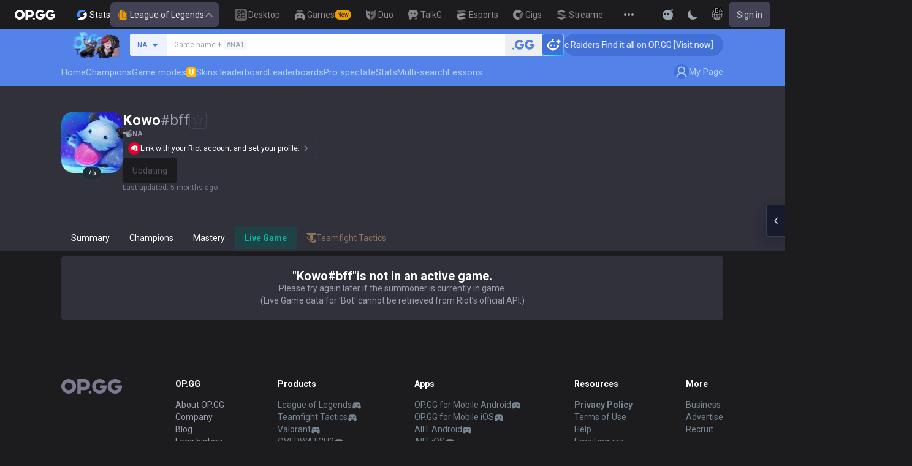

--- FILE ---
content_type: text/html; charset=utf-8
request_url: https://op.gg/lol/summoners/na/Kowo-bff/ingame
body_size: 38210
content:
<!DOCTYPE html><html lang="en" class="__variable_75b5e6 bg-gray-200"><head><meta charSet="utf-8"/><meta name="viewport" content="width=device-width, initial-scale=1, maximum-scale=1"/><link rel="preload" as="image" href="https://s-opgg-kit.op.gg/gnb/config/images/icon/1f7fa8f36b97bccd81a09d891ab48e53.svg?image=q_auto:good,f_webp,w_48,h_48"/><link rel="preload" as="image" href="https://s-opgg-kit.op.gg/gnb/config/images/icon/578ee563211e6ec9586f3d9dee5c55da.svg?image=q_auto:good,f_webp,w_48,h_48"/><link rel="preload" as="image" href="https://s-opgg-kit.op.gg/gnb/config/images/icon/12ce1f5fb16ad1d378a38dd717e3f39f.svg?image=q_auto:good,f_webp,w_48,h_48"/><link rel="preload" as="image" href="https://s-opgg-kit.op.gg/gnb/config/images/icon/a9ec9005c598e9dc644e46835a8170bf.svg?image=q_auto:good,f_webp,w_48,h_48"/><link rel="preload" as="image" href="https://s-opgg-kit.op.gg/gnb/config/images/icon/058928c9b0da0c9833f279f65e9bffe9.svg?image=q_auto:good,f_webp,w_48,h_48"/><link rel="preload" as="image" href="https://s-opgg-kit.op.gg/gnb/config/images/icon/a31ab0f891ab2609ac0a9825c03816e6.svg?image=q_auto:good,f_webp,w_48,h_48"/><link rel="preload" as="image" href="https://s-opgg-kit.op.gg/gnb/config/images/icon/04a40f3b0d664bf4478e2f215f448f3c.svg?image=q_auto:good,f_webp,w_48,h_48"/><link rel="preload" as="image" href="https://s-opgg-kit.op.gg/gnb/config/images/icon/f8f51b5a7ef32cf4cdd43545f3ce3574.svg?image=q_auto:good,f_webp,w_48,h_48"/><link rel="preload" as="image" href="https://s-opgg-kit.op.gg/gnb/config/images/icon/06f2c5c6f57cb212a207eb1d8f1b2160.svg?image=q_auto:good,f_webp,w_48,h_48"/><link rel="preload" as="image" href="https://s-opgg-kit.op.gg/gnb/config/images/icon/1f3d8921b286644f2f28a4d4853d8d87.svg?image=q_auto:good,f_webp,w_48,h_48"/><link rel="stylesheet" href="https://c-lol-web.op.gg/app-router/_next/static/css/9f2cba29a092f67e.css" data-precedence="next"/><link rel="stylesheet" href="https://c-lol-web.op.gg/app-router/_next/static/css/c2f2aef1df3cb38b.css" data-precedence="next"/><link rel="stylesheet" href="https://c-lol-web.op.gg/app-router/_next/static/css/cdc8296e513ff037.css" data-precedence="next"/><link rel="stylesheet" href="https://c-lol-web.op.gg/app-router/_next/static/css/fb8a727f8de3c870.css" data-precedence="next"/><link rel="preload" as="script" fetchPriority="low" href="https://c-lol-web.op.gg/app-router/_next/static/chunks/webpack-79e9902644e4007c.js"/><script src="https://c-lol-web.op.gg/app-router/_next/static/chunks/4bd1b696-182b6b13bdad92e3.js" async=""></script><script src="https://c-lol-web.op.gg/app-router/_next/static/chunks/1255-5b80a709d7ef0417.js" async=""></script><script src="https://c-lol-web.op.gg/app-router/_next/static/chunks/main-app-f3336e172256d2ab.js" async=""></script><script src="https://c-lol-web.op.gg/app-router/_next/static/chunks/app/not-found-74f32c289901a8e5.js" async=""></script><script src="https://c-lol-web.op.gg/app-router/_next/static/chunks/9656-c5ff719ac02def2f.js" async=""></script><script src="https://c-lol-web.op.gg/app-router/_next/static/chunks/1807-93ddba521cfc96db.js" async=""></script><script src="https://c-lol-web.op.gg/app-router/_next/static/chunks/3229-02dcf3101e57a175.js" async=""></script><script src="https://c-lol-web.op.gg/app-router/_next/static/chunks/7622-8cb41ce172482bfd.js" async=""></script><script src="https://c-lol-web.op.gg/app-router/_next/static/chunks/3810-982c88c01aaed482.js" async=""></script><script src="https://c-lol-web.op.gg/app-router/_next/static/chunks/2416-cb4664d08f49c8b7.js" async=""></script><script src="https://c-lol-web.op.gg/app-router/_next/static/chunks/3809-80b1e480c6d25a76.js" async=""></script><script src="https://c-lol-web.op.gg/app-router/_next/static/chunks/390-8eea800a1305a889.js" async=""></script><script src="https://c-lol-web.op.gg/app-router/_next/static/chunks/452-be2a0f0cbbca3296.js" async=""></script><script src="https://c-lol-web.op.gg/app-router/_next/static/chunks/6398-4ad7d3c5263501dc.js" async=""></script><script src="https://c-lol-web.op.gg/app-router/_next/static/chunks/7643-11a961b4dc84e110.js" async=""></script><script src="https://c-lol-web.op.gg/app-router/_next/static/chunks/282-a22fb23f703c11eb.js" async=""></script><script src="https://c-lol-web.op.gg/app-router/_next/static/chunks/7169-222fc554887f1132.js" async=""></script><script src="https://c-lol-web.op.gg/app-router/_next/static/chunks/5856-37d9f4c759a82543.js" async=""></script><script src="https://c-lol-web.op.gg/app-router/_next/static/chunks/172-333ec08155f3ae09.js" async=""></script><script src="https://c-lol-web.op.gg/app-router/_next/static/chunks/4218-182ac1b50e5963cf.js" async=""></script><script src="https://c-lol-web.op.gg/app-router/_next/static/chunks/606-16254e172d9726b2.js" async=""></script><script src="https://c-lol-web.op.gg/app-router/_next/static/chunks/686-9d0022df9e50e61d.js" async=""></script><script src="https://c-lol-web.op.gg/app-router/_next/static/chunks/5757-5334fb8775912666.js" async=""></script><script src="https://c-lol-web.op.gg/app-router/_next/static/chunks/6077-9869f9443cc04537.js" async=""></script><script src="https://c-lol-web.op.gg/app-router/_next/static/chunks/9765-0c7788269f86be9d.js" async=""></script><script src="https://c-lol-web.op.gg/app-router/_next/static/chunks/app/%5Blocale%5D/lol/summoners/%5Bregion%5D/%5Bsummoner%5D/ingame/page-a22a0029fca949ed.js" async=""></script><script src="https://c-lol-web.op.gg/app-router/_next/static/chunks/8286-479e3c8b7fd8799f.js" async=""></script><script src="https://c-lol-web.op.gg/app-router/_next/static/chunks/app/%5Blocale%5D/lol/summoners/not-found-61f7815adcf6395d.js" async=""></script><script src="https://c-lol-web.op.gg/app-router/_next/static/chunks/e73177e6-aec5615b9876ea40.js" async=""></script><script src="https://c-lol-web.op.gg/app-router/_next/static/chunks/2522-84bb179961a5e6e8.js" async=""></script><script src="https://c-lol-web.op.gg/app-router/_next/static/chunks/3589-60fc80d3cfb6e0a0.js" async=""></script><script src="https://c-lol-web.op.gg/app-router/_next/static/chunks/8787-9adb7911adedffe8.js" async=""></script><script src="https://c-lol-web.op.gg/app-router/_next/static/chunks/3221-2b29fadc8993f459.js" async=""></script><script src="https://c-lol-web.op.gg/app-router/_next/static/chunks/app/%5Blocale%5D/layout-fac24f753fd01abf.js" async=""></script><script src="https://c-lol-web.op.gg/app-router/_next/static/chunks/app/%5Blocale%5D/error-c70fce584764bcb3.js" async=""></script><script src="https://c-lol-web.op.gg/app-router/_next/static/chunks/app/%5Blocale%5D/not-found-8e4c812f731ab1ed.js" async=""></script><link rel="preload" href="https://challenges.cloudflare.com/turnstile/v0/api.js" as="script"/><link rel="preload" href="https://www.googletagmanager.com/gtm.js?id=GTM-WKTM6W8T" as="script"/><link rel="preload" href="https://agent.op.gg/widget/js/opgg-widget.js" as="script"/><link rel="preload" href="https://www.googletagmanager.com/gtag/js?id=G-HKZFKE5JEL" as="script"/><link rel="preload" href="https://static.zdassets.com/ekr/snippet.js?key=8b7154d5-b1a4-4326-85bf-e549cb4b2be5" as="script"/><link rel="preload" href="https://fundingchoicesmessages.google.com/i/pub-8377914384184168?ers=1" as="script" nonce="F03fsS3dBFcJnjuIRKXlBA"/><link rel="preload" as="image" href="https://s-opgg-kit.op.gg/gnb/config/images/icon/08664e3f401569aca5e12eec15695421.svg?image=q_auto:good,f_webp,w_48,h_48"/><link rel="preload" as="image" href="https://s-opgg-kit.op.gg/gnb/config/images/icon/968fbbfb3dbebd05e25545bb2d1d9437.svg?image=q_auto:good,f_webp,w_48,h_48"/><link rel="preload" as="image" href="https://s-opgg-kit.op.gg/gnb/config/images/icon/2b9e5d04e4e7b4d07c0807beb8fc4241.svg?image=q_auto:good,f_webp,w_48,h_48"/><link rel="preload" as="image" href="https://s-opgg-kit.op.gg/gnb/config/images/icon/6cd1996dccd4d60704436a35b7128027.svg?image=q_auto:good,f_webp,w_48,h_48"/><link rel="preload" as="image" href="https://s-opgg-kit.op.gg/gnb/config/images/icon/10f920e3da6c8cf4c518cd4d054e290a.svg?image=q_auto:good,f_webp,w_48,h_48"/><link rel="preload" as="image" href="https://meta-static.op.gg/logo/image/1ee307a0e639dd15146f5ddc18bd9ee3.png?image=q_auto:good,f_webp,w_auto,h_92&amp;v=1769499572"/><meta name="next-size-adjust" content=""/><meta name="theme-color" content="#28344E"/><title>Kowo#bff - Live Game - League of Legends</title><meta name="description" content="Kowo#bff / Lv. 75"/><link rel="manifest" href="/manifest.webmanifest"/><meta name="keywords" content="LoL stats, win rates, record replays, champion guides, statistics, spectate pro matches, real-time rankings, gg"/><meta name="apple-mobile-web-app-status-bar-style" content="black"/><meta name="format-detection" content="telephone=no"/><meta name="naver-site-verification" content="fcb1b0675362db1025f839466cfa142e4dd9fe2e"/><meta name="facebook-domain-verification" content="l6d63wmnz4a03fzqtv1s3kjji0iojl"/><meta name="ahrefs-site-verification" content="6a6eb460cd02baaa316dda35f020c604a5952118c60539eb473811a84c7d7ace"/><meta name="autocomplete" content="off"/><link rel="canonical" href="https://op.gg/lol/summoners/na/Kowo-bff/ingame"/><link rel="alternate" hrefLang="x-default" href="https://op.gg/lol/summoners/na/Kowo-bff/ingame"/><link rel="alternate" hrefLang="en" href="https://op.gg/lol/summoners/na/Kowo-bff/ingame"/><link rel="alternate" hrefLang="ko" href="https://op.gg/ko/lol/summoners/na/Kowo-bff/ingame"/><link rel="alternate" hrefLang="ja" href="https://op.gg/ja/lol/summoners/na/Kowo-bff/ingame"/><link rel="alternate" hrefLang="pl" href="https://op.gg/pl/lol/summoners/na/Kowo-bff/ingame"/><link rel="alternate" hrefLang="fr" href="https://op.gg/fr/lol/summoners/na/Kowo-bff/ingame"/><link rel="alternate" hrefLang="de" href="https://op.gg/de/lol/summoners/na/Kowo-bff/ingame"/><link rel="alternate" hrefLang="es" href="https://op.gg/es/lol/summoners/na/Kowo-bff/ingame"/><link rel="alternate" hrefLang="nl" href="https://op.gg/nl/lol/summoners/na/Kowo-bff/ingame"/><link rel="alternate" hrefLang="da" href="https://op.gg/da/lol/summoners/na/Kowo-bff/ingame"/><link rel="alternate" hrefLang="sv" href="https://op.gg/sv/lol/summoners/na/Kowo-bff/ingame"/><link rel="alternate" hrefLang="no" href="https://op.gg/no/lol/summoners/na/Kowo-bff/ingame"/><link rel="alternate" hrefLang="ru" href="https://op.gg/ru/lol/summoners/na/Kowo-bff/ingame"/><link rel="alternate" hrefLang="hu" href="https://op.gg/hu/lol/summoners/na/Kowo-bff/ingame"/><link rel="alternate" hrefLang="fi" href="https://op.gg/fi/lol/summoners/na/Kowo-bff/ingame"/><link rel="alternate" hrefLang="tr" href="https://op.gg/tr/lol/summoners/na/Kowo-bff/ingame"/><link rel="alternate" hrefLang="ro" href="https://op.gg/ro/lol/summoners/na/Kowo-bff/ingame"/><link rel="alternate" hrefLang="pt" href="https://op.gg/pt/lol/summoners/na/Kowo-bff/ingame"/><link rel="alternate" hrefLang="zh-cn" href="https://op.gg/zh-cn/lol/summoners/na/Kowo-bff/ingame"/><link rel="alternate" hrefLang="zh-tw" href="https://op.gg/zh-tw/lol/summoners/na/Kowo-bff/ingame"/><link rel="alternate" hrefLang="ar" href="https://op.gg/ar/lol/summoners/na/Kowo-bff/ingame"/><link rel="alternate" hrefLang="sr" href="https://op.gg/sr/lol/summoners/na/Kowo-bff/ingame"/><link rel="alternate" hrefLang="it" href="https://op.gg/it/lol/summoners/na/Kowo-bff/ingame"/><link rel="alternate" hrefLang="th" href="https://op.gg/th/lol/summoners/na/Kowo-bff/ingame"/><link rel="alternate" hrefLang="vi" href="https://op.gg/vi/lol/summoners/na/Kowo-bff/ingame"/><meta property="og:title" content="Kowo#bff - Live Game - League of Legends"/><meta property="og:description" content="Kowo#bff / Lv. 75"/><meta property="og:url" content="https://op.gg/lol/summoners/na/Kowo-bff/ingame"/><meta property="og:site_name" content="OP.GG"/><meta property="og:image" content="https://c-lol-web.op.gg/images/reverse.rectangle.png"/><meta property="og:image:width" content="1200"/><meta property="og:image:height" content="630"/><meta property="og:image:alt" content="OP.GG Logo"/><meta property="og:type" content="website"/><meta name="twitter:card" content="summary_large_image"/><meta name="twitter:title" content="Kowo#bff - Live Game - League of Legends"/><meta name="twitter:description" content="Kowo#bff / Lv. 75"/><meta name="twitter:image" content="https://c-lol-web.op.gg/images/reverse.rectangle.png"/><meta name="twitter:image:width" content="1200"/><meta name="twitter:image:height" content="630"/><meta name="twitter:image:alt" content="OP.GG Logo"/><link rel="icon" href="https://c-lol-web.op.gg/app-router/favicon.ico"/><link rel="apple-touch-icon-precomposed" href="https://c-lol-web.op.gg/app-router/assets/images/meta/Icon-72.png"/><link rel="apple-touch-icon-precomposed" href="https://c-lol-web.op.gg/app-router/assets/images/meta/Icon-72.png" sizes="72x72"/><link rel="apple-touch-icon-precomposed" href="https://c-lol-web.op.gg/app-router/assets/images/meta/Icon@2x.png" sizes="114x114"/><link rel="apple-touch-icon-precomposed" href="https://c-lol-web.op.gg/app-router/assets/images/meta/Icon-144.png" sizes="144x144"/><script src="https://c-lol-web.op.gg/app-router/_next/static/chunks/polyfills-42372ed130431b0a.js" noModule=""></script></head><body dir="ltr" class="flex flex-col text-sm text-gray-900 md:min-w-width-limit font-roboto"><div hidden=""><!--$--><!--/$--></div><script>var theme = "dark"; if (theme === 'dark' || (theme === 'system' && window.matchMedia('(prefers-color-scheme: dark)').matches)) { document.documentElement.classList.add('dark') } else { document.documentElement.classList.remove('dark') }</script><style>#nprogress{pointer-events:none}#nprogress .bar{background:var(--lol-yellow-500);position:fixed;z-index:10000007;top: 0;left:0;width:100%;height:2px}#nprogress .peg{display:block;position:absolute;right:0;width:100px;height:100%;box-shadow:0 0 10px var(--lol-yellow-500),0 0 5px var(--lol-yellow-500);opacity:1;-webkit-transform:rotate(3deg) translate(0px,-4px);-ms-transform:rotate(3deg) translate(0px,-4px);transform:rotate(3deg) translate(0px,-4px)}#nprogress .spinner{display:block;position:fixed;z-index:10000007;top: 15px;right:15px}#nprogress .spinner-icon{width:18px;height:18px;box-sizing:border-box;border:2px solid transparent;border-top-color:var(--lol-yellow-500);border-left-color:var(--lol-yellow-500);border-radius:50%;-webkit-animation:nprogress-spinner 400ms linear infinite;animation:nprogress-spinner 400ms linear infinite}.nprogress-custom-parent{overflow:hidden;position:relative}.nprogress-custom-parent #nprogress .bar,.nprogress-custom-parent #nprogress .spinner{position:absolute}@-webkit-keyframes nprogress-spinner{0%{-webkit-transform:rotate(0deg)}100%{-webkit-transform:rotate(360deg)}}@keyframes nprogress-spinner{0%{transform:rotate(0deg)}100%{transform:rotate(360deg)}}</style><div class="z-gnb bg-[#28344E] md:bg-main-500"><div id="opgg-kit-gnb" class="opgg-kit-style" style="position:relative;z-index:10000004"><div class="GNB-module_responsive-gnb__G31jb"><div class="GNB-module_desktop__Y0ZHE"><div class="DesktopGNB-module_desktop-gnb__939BZ"><a class="DesktopGNB-module_logo__Jc5jC Link-module_link__WAd0a" href="/" aria-label="Go to Main Page"><svg xmlns="http://www.w3.org/2000/svg" width="66" height="16" fill="none"><path fill="currentColor" fill-rule="evenodd" d="M8.025 12.203C5.7 12.203 3.808 10.318 3.808 8S5.7 3.796 8.025 3.796 12.241 5.682 12.241 8s-1.891 4.203-4.216 4.203M8.025 0C3.6 0 0 3.589 0 8s3.6 8 8.025 8 8.025-3.589 8.025-8-3.6-8-8.025-8m17.517 8.498H21.18V3.7h4.362c1.505 0 1.964 1.412 1.964 2.398 0 1.017-.46 2.399-1.964 2.399m5.754-2.399c0-3.44-2.357-6.096-5.736-6.096h-7.98v15.984h3.6v-3.792h4.38c3.258 0 5.736-2.638 5.736-6.096m10.656.938H49.1c.018.2.04.516.055.96.027.744-.013 1.2-.163 2.098-.608 3.635-3.43 5.894-7.365 5.894-4.421 0-8.018-3.585-8.018-7.992 0-4.408 3.597-7.994 8.017-7.994a8.01 8.01 0 0 1 6.135 2.85l.226.268-.292.194-2.593 1.724-.216.144-.182-.186c-.82-.835-1.912-1.224-3.078-1.224-2.375 0-4.308 1.855-4.308 4.224 0 2.367 1.933 4.294 4.309 4.294 2.008 0 3.34-1.13 3.6-2.392h-3.275zm23.986.002h-7.15v2.862h3.277c-.261 1.26-1.593 2.392-3.602 2.392-2.375 0-4.308-1.927-4.308-4.295s1.933-4.223 4.308-4.223c1.165 0 2.258.389 3.078 1.224l.182.186.217-.144 2.592-1.724.293-.194-.227-.268a8.01 8.01 0 0 0-6.135-2.85c-4.42 0-8.017 3.586-8.017 7.993 0 4.408 3.596 7.993 8.017 7.993 3.936 0 6.758-2.258 7.366-5.894.15-.898.19-1.354.163-2.098-.015-.444-.037-.76-.055-.96m-36.269 7.326a1.626 1.626 0 0 1 3.254 0 1.626 1.626 0 0 1-3.254 0" clip-rule="evenodd"></path></svg></a><div><div class="Dropdown-module_dropdown__yXPJT ServiceMenu-module_game-stats__19onu ServiceDropdown-module_service-dropdown__H1a5S"><span class="ServiceDropdown-module_button-wrapper__bJEuj"><img src="https://s-opgg-kit.op.gg/gnb/config/images/icon/bfa5abe2f78d6e9a55e81c9988c31442.svg?image=q_auto:good,f_webp,w_48,h_48" width="24" height="24" alt="" loading="lazy"/>Stats<button class="ServiceDropdown-module_active__OLThb ServiceDropdown-module_button__-5SsX Button-module_reset__cfW0B"><img src="https://s-opgg-kit.op.gg/gnb/config/images/icon/f716f47e658f27f0261febb5fa52260d.svg?image=q_auto:good,f_webp,w_48,h_48" width="24" height="24" alt="" loading="lazy"/>League of Legends<svg xmlns="http://www.w3.org/2000/svg" width="16" height="16" fill="none" class="ServiceDropdown-module_chevron__WfTke"><path stroke="currentColor" stroke-linecap="square" stroke-miterlimit="10" stroke-width="1.5" d="M12.5 10.25 8 5.75l-4.5 4.5"></path></svg></button></span><div class="Dropdown-module_menu__Ay3ET Dropdown-module_menu-bottom-right__lcdBR Dropdown-module_hide__XF23F"><div class="ServiceDropdown-module_content__04cSR Paper-module_paper__FfKpp"><div class="ServiceDropdown-module_list__6FBbK"><a class="ServiceDropdown-module_link__k-dBV Link-module_link__WAd0a" href="https://op.gg"><img src="https://s-opgg-kit.op.gg/gnb/config/images/icon/f716f47e658f27f0261febb5fa52260d.svg?image=q_auto:good,f_webp,w_48,h_48" width="20" height="20" alt="" loading="lazy"/><span class="ServiceDropdown-module_title__uYXbi">League of Legends</span> </a><a class="ServiceDropdown-module_link__k-dBV Link-module_link__WAd0a" href="https://op.gg/tft"><img src="https://s-opgg-kit.op.gg/gnb/config/images/icon/5cc224f533a183d42d8bc3a6099b3946.svg?image=q_auto:good,f_webp,w_48,h_48" width="20" height="20" alt="" loading="lazy"/><span class="ServiceDropdown-module_title__uYXbi">Teamfight Tactics</span> </a><a class="ServiceDropdown-module_link__k-dBV Link-module_link__WAd0a" href="https://op.gg/valorant"><img src="https://s-opgg-kit.op.gg/gnb/config/images/icon/48b77034b230d745cef6a9e3692f835e.svg?image=q_auto:good,f_webp,w_48,h_48" width="20" height="20" alt="" loading="lazy"/><span class="ServiceDropdown-module_title__uYXbi">Valorant</span> </a><a class="ServiceDropdown-module_link__k-dBV Link-module_link__WAd0a" href="https://op.gg/overwatch"><img src="https://s-opgg-kit.op.gg/gnb/config/images/icon/783699c9543219536d80ed7193931e07.svg?image=q_auto:good,f_webp,w_48,h_48" width="20" height="20" alt="" loading="lazy"/><span class="ServiceDropdown-module_title__uYXbi">OVERWATCH2</span> </a><a class="ServiceDropdown-module_link__k-dBV Link-module_link__WAd0a" href="https://op.gg/pubg"><img src="https://s-opgg-kit.op.gg/gnb/config/images/icon/037088981bc4f247e2f494750e61f443.svg?image=q_auto:good,f_webp,w_48,h_48" width="20" height="20" alt="" loading="lazy"/><span class="ServiceDropdown-module_title__uYXbi">PUBG</span> </a><a class="ServiceDropdown-module_link__k-dBV Link-module_link__WAd0a" href="https://op.gg/supervive"><img src="https://s-opgg-kit.op.gg/gnb/config/images/icon/e83370409f56370178c92e2f448869e1.svg?image=q_auto:good,f_webp,w_48,h_48" width="20" height="20" alt="" loading="lazy"/><span class="ServiceDropdown-module_title__uYXbi">SUPERVIVE</span> </a><a class="ServiceDropdown-module_link__k-dBV Link-module_link__WAd0a" href="https://op.gg/2xko"><img src="https://s-opgg-kit.op.gg/gnb/config/images/icon/6903d44ae5acbc72192101329ec52fc3.svg?image=q_auto:good,f_webp,w_48,h_48" width="20" height="20" alt="" loading="lazy"/><span class="ServiceDropdown-module_title__uYXbi">2XKO</span> <span class="ServiceDropdown-module_tag__c-lCU Tag-module_soon__n3HdN Tag-module_tag__gCp-5">Soon</span></a><a class="ServiceDropdown-module_link__k-dBV Link-module_link__WAd0a" href="https://op.gg/marvel-rivals"><img src="https://s-opgg-kit.op.gg/gnb/config/images/icon/8aa9dc4d53a6c7faaf7b3841be6d87b2.svg?image=q_auto:good,f_webp,w_48,h_48" width="20" height="20" alt="" loading="lazy"/><span class="ServiceDropdown-module_title__uYXbi">Marvel Rivals</span> <span class="ServiceDropdown-module_tag__c-lCU Tag-module_beta__8VxSI Tag-module_tag__gCp-5">Beta</span></a><a class="ServiceDropdown-module_link__k-dBV Link-module_link__WAd0a" href="https://op.gg/fortnite"><img src="https://s-opgg-kit.op.gg/gnb/config/images/icon/73bb77faedd98cfb7a6fd82c40e99d9f.png?image=q_auto:good,f_webp,w_48,h_48" width="20" height="20" alt="" loading="lazy"/><span class="ServiceDropdown-module_title__uYXbi">Fortnite</span> <span class="ServiceDropdown-module_tag__c-lCU Tag-module_beta__8VxSI Tag-module_tag__gCp-5">Beta</span></a><a class="ServiceDropdown-module_link__k-dBV Link-module_link__WAd0a" href="https://op.gg/cs2"><img src="https://s-opgg-kit.op.gg/gnb/config/images/icon/5795b838c747874aac38827d9c5c57df.svg?image=q_auto:good,f_webp,w_48,h_48" width="20" height="20" alt="" loading="lazy"/><span class="ServiceDropdown-module_title__uYXbi">Counter Strike 2</span> <span class="ServiceDropdown-module_tag__c-lCU Tag-module_beta__8VxSI Tag-module_tag__gCp-5">Beta</span></a><a class="ServiceDropdown-module_link__k-dBV Link-module_link__WAd0a" href="https://op.gg/arc-raiders"><img src="https://s-opgg-kit.op.gg/gnb/config/images/icon/eb0c7a047c539c6aa69beeb674c5d819.svg?image=q_auto:good,f_webp,w_48,h_48" width="20" height="20" alt="" loading="lazy"/><span class="ServiceDropdown-module_title__uYXbi">Arc Raiders</span> <span class="ServiceDropdown-module_tag__c-lCU Tag-module_beta__8VxSI Tag-module_tag__gCp-5">Beta</span></a></div><div><a class="ServiceDropdown-module_thumbnail__iEn0z" href="https://op.gg/arc-raiders/marketplace" target="_blank" rel="noreferrer"><img class="Thumbnail-module_thumbnail__Zd0ro" width="248" height="140" alt="Tired of searching for everything while playing ARC Raiders? From items to event timers and the marketplace — find it all on OP.GG." src="https://s-opgg-kit.op.gg/gnb/config/images/thumbnail/766430e6a3b806fcec3edc86cf919d85.png?image=q_auto:good,f_webp,w_496,h_280" loading="lazy"/><img class="Thumbnail-module_thumbnail__Zd0ro" style="display:none" width="248" height="140" alt="League of Legends" src="https://s-opgg-kit.op.gg/gnb/config/images/thumbnail/46a00fcb04377c2ff9557c7d2c57b582.png?image=q_auto:good,f_webp,w_496,h_280" loading="lazy"/><img class="Thumbnail-module_thumbnail__Zd0ro" style="display:none" width="248" height="140" alt="Teamfight Tactics" src="https://s-opgg-kit.op.gg/gnb/config/images/thumbnail/575245486ee887c412d47c8ae3bc8cf5.png?image=q_auto:good,f_webp,w_496,h_280" loading="lazy"/><img class="Thumbnail-module_thumbnail__Zd0ro" style="display:none" width="248" height="140" alt="Valorant" src="https://s-opgg-kit.op.gg/gnb/config/images/thumbnail/35e002a088e8168d6048f00a1c2ae157.png?image=q_auto:good,f_webp,w_496,h_280" loading="lazy"/><img class="Thumbnail-module_thumbnail__Zd0ro" style="display:none" width="248" height="140" alt="OVERWATCH2" src="https://s-opgg-kit.op.gg/gnb/config/images/thumbnail/9514304810a8dc99e7dfc23d705812c3.png?image=q_auto:good,f_webp,w_496,h_280" loading="lazy"/><img class="Thumbnail-module_thumbnail__Zd0ro" style="display:none" width="248" height="140" alt="PUBG" src="https://s-opgg-kit.op.gg/gnb/config/images/thumbnail/011f0f99455ae793bcc4f159056e675c.png?image=q_auto:good,f_webp,w_496,h_280" loading="lazy"/><img class="Thumbnail-module_thumbnail__Zd0ro" style="display:none" width="248" height="140" alt="SUPERVIVE" src="https://s-opgg-kit.op.gg/gnb/config/images/thumbnail/c5a422f7bb68033f3e51e93c11b3a9b9.png?image=q_auto:good,f_webp,w_496,h_280" loading="lazy"/><img class="Thumbnail-module_thumbnail__Zd0ro" style="display:none" width="248" height="140" alt="2XKO" src="https://s-opgg-kit.op.gg/gnb/config/images/thumbnail/7ce38709cbcca159501cae33de1f5507.png?image=q_auto:good,f_webp,w_496,h_280" loading="lazy"/><img class="Thumbnail-module_thumbnail__Zd0ro" style="display:none" width="248" height="140" alt="Marvel Rivals" src="https://s-opgg-kit.op.gg/gnb/config/images/thumbnail/cd28d9abf5ad0f9a51132ed25d4d37ba.png?image=q_auto:good,f_webp,w_496,h_280" loading="lazy"/><img class="Thumbnail-module_thumbnail__Zd0ro" style="display:none" width="248" height="140" alt="Fortnite" src="https://s-opgg-kit.op.gg/gnb/config/images/thumbnail/221e0b47e9e53b193b771f5fb8e01938.png?image=q_auto:good,f_webp,w_496,h_280" loading="lazy"/><img class="Thumbnail-module_thumbnail__Zd0ro" style="display:none" width="248" height="140" alt="Counter Strike 2" src="https://s-opgg-kit.op.gg/gnb/config/images/thumbnail/16b7abfa4c734a0994dad043c2c12894.png?image=q_auto:good,f_webp,w_496,h_280" loading="lazy"/><img class="Thumbnail-module_thumbnail__Zd0ro" style="display:none" width="248" height="140" alt="Arc Raiders" src="https://s-opgg-kit.op.gg/gnb/config/images/thumbnail/766430e6a3b806fcec3edc86cf919d85.png?image=q_auto:good,f_webp,w_496,h_280" loading="lazy"/><div class="ServiceDropdown-module_meta__65Q1V"><span class="ServiceDropdown-module_desc__gZmvV">Tired of searching for everything while playing ARC Raiders? From items to event timers and the marketplace — find it all on OP.GG.</span></div></a></div></div></div></div></div><div class="ServiceMenu-module_service-menu__cUv5k"><a class="GNBLink-module_gnb-link__bkjPT Link-module_link__WAd0a" href="https://op.gg/desktop"><img class="GNBLink-module_hover-icon__QkAg9" src="https://s-opgg-kit.op.gg/gnb/config/images/icon/1f7fa8f36b97bccd81a09d891ab48e53.svg?image=q_auto:good,f_webp,w_48,h_48" width="24" height="24" alt="" loading="eager"/><img class="GNBLink-module_icon__QH4zn" src="https://s-opgg-kit.op.gg/gnb/config/images/icon/578ee563211e6ec9586f3d9dee5c55da.svg?image=q_auto:good,f_webp,w_48,h_48" width="24" height="24" alt="" loading="eager"/><span class="">Desktop</span></a><a class="GNBLink-module_gnb-link__bkjPT Link-module_link__WAd0a" href="https://games.op.gg"><img class="GNBLink-module_hover-icon__QkAg9" src="https://s-opgg-kit.op.gg/gnb/config/images/icon/12ce1f5fb16ad1d378a38dd717e3f39f.svg?image=q_auto:good,f_webp,w_48,h_48" width="24" height="24" alt="" loading="eager"/><img class="GNBLink-module_icon__QH4zn" src="https://s-opgg-kit.op.gg/gnb/config/images/icon/a9ec9005c598e9dc644e46835a8170bf.svg?image=q_auto:good,f_webp,w_48,h_48" width="24" height="24" alt="" loading="eager"/><span class="">Games</span><span class="Tag-module_new__shGGC Tag-module_tag__gCp-5">New</span></a><a class="GNBLink-module_gnb-link__bkjPT Link-module_link__WAd0a" href="https://duo.op.gg"><img class="GNBLink-module_hover-icon__QkAg9" src="https://s-opgg-kit.op.gg/gnb/config/images/icon/058928c9b0da0c9833f279f65e9bffe9.svg?image=q_auto:good,f_webp,w_48,h_48" width="24" height="24" alt="" loading="eager"/><img class="GNBLink-module_icon__QH4zn" src="https://s-opgg-kit.op.gg/gnb/config/images/icon/a31ab0f891ab2609ac0a9825c03816e6.svg?image=q_auto:good,f_webp,w_48,h_48" width="24" height="24" alt="" loading="eager"/><span class="">Duo</span></a><a class="GNBLink-module_gnb-link__bkjPT Link-module_link__WAd0a" href="https://talk.op.gg"><img class="GNBLink-module_hover-icon__QkAg9" src="https://s-opgg-kit.op.gg/gnb/config/images/icon/04a40f3b0d664bf4478e2f215f448f3c.svg?image=q_auto:good,f_webp,w_48,h_48" width="24" height="24" alt="" loading="eager"/><img class="GNBLink-module_icon__QH4zn" src="https://s-opgg-kit.op.gg/gnb/config/images/icon/f8f51b5a7ef32cf4cdd43545f3ce3574.svg?image=q_auto:good,f_webp,w_48,h_48" width="24" height="24" alt="" loading="eager"/><span class="">TalkG</span></a><a class="GNBLink-module_gnb-link__bkjPT Link-module_link__WAd0a" href="https://esports.op.gg"><img class="GNBLink-module_hover-icon__QkAg9" src="https://s-opgg-kit.op.gg/gnb/config/images/icon/06f2c5c6f57cb212a207eb1d8f1b2160.svg?image=q_auto:good,f_webp,w_48,h_48" width="24" height="24" alt="" loading="eager"/><img class="GNBLink-module_icon__QH4zn" src="https://s-opgg-kit.op.gg/gnb/config/images/icon/1f3d8921b286644f2f28a4d4853d8d87.svg?image=q_auto:good,f_webp,w_48,h_48" width="24" height="24" alt="" loading="eager"/><span class="">Esports</span></a><a class="GNBLink-module_gnb-link__bkjPT Link-module_link__WAd0a" href="https://gigs.op.gg"><img class="GNBLink-module_hover-icon__QkAg9" src="https://s-opgg-kit.op.gg/gnb/config/images/icon/08664e3f401569aca5e12eec15695421.svg?image=q_auto:good,f_webp,w_48,h_48" width="24" height="24" alt="" loading="eager"/><img class="GNBLink-module_icon__QH4zn" src="https://s-opgg-kit.op.gg/gnb/config/images/icon/968fbbfb3dbebd05e25545bb2d1d9437.svg?image=q_auto:good,f_webp,w_48,h_48" width="24" height="24" alt="" loading="eager"/><span class="">Gigs</span></a><a class="GNBLink-module_gnb-link__bkjPT Link-module_link__WAd0a" href="https://streamer-overlay.op.gg"><img class="GNBLink-module_hover-icon__QkAg9" src="https://s-opgg-kit.op.gg/gnb/config/images/icon/2b9e5d04e4e7b4d07c0807beb8fc4241.svg?image=q_auto:good,f_webp,w_48,h_48" width="24" height="24" alt="" loading="eager"/><img class="GNBLink-module_icon__QH4zn" src="https://s-opgg-kit.op.gg/gnb/config/images/icon/6cd1996dccd4d60704436a35b7128027.svg?image=q_auto:good,f_webp,w_48,h_48" width="24" height="24" alt="" loading="eager"/><span class="">Streamer Overlay</span><span class="Tag-module_new__shGGC Tag-module_tag__gCp-5">New</span></a></div><div class="ServiceMenu-module_dots__2gQCa"><div><div class="Dropdown-module_dropdown__yXPJT MenuDropdown-module_menu-dropdown__MHKhV"><button class="MenuDropdown-module_button__-mdNw IconButton-module_icon-button__-5QEs Button-module_reset__cfW0B" aria-label="View More"><svg xmlns="http://www.w3.org/2000/svg" width="24" height="24" fill="none"><g fill="currentColor"><circle cx="6" cy="12" r="2"></circle><circle cx="18" cy="12" r="2"></circle><circle cx="12" cy="12" r="2"></circle></g></svg></button><div class="Dropdown-module_menu__Ay3ET Dropdown-module_menu-bottom-left__YUG9D Dropdown-module_hide__XF23F"><div class="MenuDropdown-module_content__2fkZj opgg-kit-dark Paper-module_paper__FfKpp"><div class="MenuDropdown-module_content__2fkZj Wrapper-module_wrapper__Weu-W"><div class="MenuDropdown-module_title__2RYcq Text-module_base__iFYgy Text-module_text__qmiLT">Stats</div><div><div class="MenuDropdown-module_half-wrapper__xBfm0"><a class="ImgIconLink-module_img-icon-link__P-35o ImgIconLink-module_drawer-lg__7U4qP MenuDropdown-module_half-link__UO8MM Link-module_link__WAd0a" href="https://op.gg" target="_blank"><span class="ImgIconLink-module_img-wrapper__XXtVE"><img src="https://s-opgg-kit.op.gg/gnb/config/images/icon/f716f47e658f27f0261febb5fa52260d.svg?image=q_auto:good,f_webp,w_64,h_64" alt="" width="32" height="32" class="ImgIconLink-module_img__WOvv8" loading="lazy"/></span><span class="ImgIconLink-module_text__NFA-i">League of Legends</span></a><a class="ImgIconLink-module_img-icon-link__P-35o ImgIconLink-module_drawer-lg__7U4qP MenuDropdown-module_half-link__UO8MM Link-module_link__WAd0a" href="https://op.gg/tft" target="_blank"><span class="ImgIconLink-module_img-wrapper__XXtVE"><img src="https://s-opgg-kit.op.gg/gnb/config/images/icon/5cc224f533a183d42d8bc3a6099b3946.svg?image=q_auto:good,f_webp,w_64,h_64" alt="" width="32" height="32" class="ImgIconLink-module_img__WOvv8" loading="lazy"/></span><span class="ImgIconLink-module_text__NFA-i">Teamfight Tactics</span></a><a class="ImgIconLink-module_img-icon-link__P-35o ImgIconLink-module_drawer-lg__7U4qP MenuDropdown-module_half-link__UO8MM Link-module_link__WAd0a" href="https://op.gg/valorant" target="_blank"><span class="ImgIconLink-module_img-wrapper__XXtVE"><img src="https://s-opgg-kit.op.gg/gnb/config/images/icon/48b77034b230d745cef6a9e3692f835e.svg?image=q_auto:good,f_webp,w_64,h_64" alt="" width="32" height="32" class="ImgIconLink-module_img__WOvv8" loading="lazy"/></span><span class="ImgIconLink-module_text__NFA-i">Valorant</span></a><a class="ImgIconLink-module_img-icon-link__P-35o ImgIconLink-module_drawer-lg__7U4qP MenuDropdown-module_half-link__UO8MM Link-module_link__WAd0a" href="https://op.gg/overwatch" target="_blank"><span class="ImgIconLink-module_img-wrapper__XXtVE"><img src="https://s-opgg-kit.op.gg/gnb/config/images/icon/783699c9543219536d80ed7193931e07.svg?image=q_auto:good,f_webp,w_64,h_64" alt="" width="32" height="32" class="ImgIconLink-module_img__WOvv8" loading="lazy"/></span><span class="ImgIconLink-module_text__NFA-i">OVERWATCH2</span></a><a class="ImgIconLink-module_img-icon-link__P-35o ImgIconLink-module_drawer-lg__7U4qP MenuDropdown-module_half-link__UO8MM Link-module_link__WAd0a" href="https://op.gg/pubg" target="_blank"><span class="ImgIconLink-module_img-wrapper__XXtVE"><img src="https://s-opgg-kit.op.gg/gnb/config/images/icon/037088981bc4f247e2f494750e61f443.svg?image=q_auto:good,f_webp,w_64,h_64" alt="" width="32" height="32" class="ImgIconLink-module_img__WOvv8" loading="lazy"/></span><span class="ImgIconLink-module_text__NFA-i">PUBG</span></a><a class="ImgIconLink-module_img-icon-link__P-35o ImgIconLink-module_drawer-lg__7U4qP MenuDropdown-module_half-link__UO8MM Link-module_link__WAd0a" href="https://op.gg/supervive" target="_blank"><span class="ImgIconLink-module_img-wrapper__XXtVE"><img src="https://s-opgg-kit.op.gg/gnb/config/images/icon/e83370409f56370178c92e2f448869e1.svg?image=q_auto:good,f_webp,w_64,h_64" alt="" width="32" height="32" class="ImgIconLink-module_img__WOvv8" loading="lazy"/></span><span class="ImgIconLink-module_text__NFA-i">SUPERVIVE</span></a><a class="ImgIconLink-module_img-icon-link__P-35o ImgIconLink-module_drawer-lg__7U4qP MenuDropdown-module_half-link__UO8MM Link-module_link__WAd0a" href="https://op.gg/2xko" target="_blank"><span class="ImgIconLink-module_img-wrapper__XXtVE"><img src="https://s-opgg-kit.op.gg/gnb/config/images/icon/6903d44ae5acbc72192101329ec52fc3.svg?image=q_auto:good,f_webp,w_64,h_64" alt="" width="32" height="32" class="ImgIconLink-module_img__WOvv8" loading="lazy"/><span class="ImgIconLink-module_tag__RQJzO Tag-module_soon__n3HdN Tag-module_tag__gCp-5">Soon</span></span><span class="ImgIconLink-module_text__NFA-i">2XKO</span></a><a class="ImgIconLink-module_img-icon-link__P-35o ImgIconLink-module_drawer-lg__7U4qP MenuDropdown-module_half-link__UO8MM Link-module_link__WAd0a" href="https://op.gg/marvel-rivals" target="_blank"><span class="ImgIconLink-module_img-wrapper__XXtVE"><img src="https://s-opgg-kit.op.gg/gnb/config/images/icon/8aa9dc4d53a6c7faaf7b3841be6d87b2.svg?image=q_auto:good,f_webp,w_64,h_64" alt="" width="32" height="32" class="ImgIconLink-module_img__WOvv8" loading="lazy"/><span class="ImgIconLink-module_tag__RQJzO Tag-module_beta__8VxSI Tag-module_tag__gCp-5">Beta</span></span><span class="ImgIconLink-module_text__NFA-i">Marvel Rivals</span></a><a class="ImgIconLink-module_img-icon-link__P-35o ImgIconLink-module_drawer-lg__7U4qP MenuDropdown-module_half-link__UO8MM Link-module_link__WAd0a" href="https://op.gg/fortnite" target="_blank"><span class="ImgIconLink-module_img-wrapper__XXtVE"><img src="https://s-opgg-kit.op.gg/gnb/config/images/icon/73bb77faedd98cfb7a6fd82c40e99d9f.png?image=q_auto:good,f_webp,w_64,h_64" alt="" width="32" height="32" class="ImgIconLink-module_img__WOvv8" loading="lazy"/><span class="ImgIconLink-module_tag__RQJzO Tag-module_beta__8VxSI Tag-module_tag__gCp-5">Beta</span></span><span class="ImgIconLink-module_text__NFA-i">Fortnite</span></a><a class="ImgIconLink-module_img-icon-link__P-35o ImgIconLink-module_drawer-lg__7U4qP MenuDropdown-module_half-link__UO8MM Link-module_link__WAd0a" href="https://op.gg/cs2" target="_blank"><span class="ImgIconLink-module_img-wrapper__XXtVE"><img src="https://s-opgg-kit.op.gg/gnb/config/images/icon/5795b838c747874aac38827d9c5c57df.svg?image=q_auto:good,f_webp,w_64,h_64" alt="" width="32" height="32" class="ImgIconLink-module_img__WOvv8" loading="lazy"/><span class="ImgIconLink-module_tag__RQJzO Tag-module_beta__8VxSI Tag-module_tag__gCp-5">Beta</span></span><span class="ImgIconLink-module_text__NFA-i">Counter Strike 2</span></a><a class="ImgIconLink-module_img-icon-link__P-35o ImgIconLink-module_drawer-lg__7U4qP MenuDropdown-module_half-link__UO8MM Link-module_link__WAd0a" href="https://op.gg/arc-raiders" target="_blank"><span class="ImgIconLink-module_img-wrapper__XXtVE"><img src="https://s-opgg-kit.op.gg/gnb/config/images/icon/eb0c7a047c539c6aa69beeb674c5d819.svg?image=q_auto:good,f_webp,w_64,h_64" alt="" width="32" height="32" class="ImgIconLink-module_img__WOvv8" loading="lazy"/><span class="ImgIconLink-module_tag__RQJzO Tag-module_beta__8VxSI Tag-module_tag__gCp-5">Beta</span></span><span class="ImgIconLink-module_text__NFA-i">Arc Raiders</span></a></div></div></div><hr class="MenuDropdown-module_hr__k7r1J"/><div class="MenuDropdown-module_content__2fkZj Wrapper-module_wrapper__Weu-W"><div class="MenuDropdown-module_title__2RYcq Text-module_base__iFYgy Text-module_text__qmiLT"></div><div><div class="MenuDropdown-module_big-wrapper__QTXG-"><a class="ImgIconLink-module_img-icon-link__P-35o ImgIconLink-module_big__Y-zI8 MenuDropdown-module_big-link__i-tXn Link-module_link__WAd0a" href="https://op.gg/desktop" target="_blank"><span class="ImgIconLink-module_img-wrapper__XXtVE"><img src="https://s-opgg-kit.op.gg/gnb/config/images/icon/1f7fa8f36b97bccd81a09d891ab48e53.svg?image=q_auto:good,f_webp,w_96,h_96" alt="" width="48" height="48" class="ImgIconLink-module_img__WOvv8" loading="lazy"/></span><span class="ImgIconLink-module_text__NFA-i">Desktop</span></a><a class="ImgIconLink-module_img-icon-link__P-35o ImgIconLink-module_big__Y-zI8 MenuDropdown-module_big-link__i-tXn Link-module_link__WAd0a" href="https://games.op.gg" target="_blank"><span class="ImgIconLink-module_img-wrapper__XXtVE"><img src="https://s-opgg-kit.op.gg/gnb/config/images/icon/12ce1f5fb16ad1d378a38dd717e3f39f.svg?image=q_auto:good,f_webp,w_96,h_96" alt="" width="48" height="48" class="ImgIconLink-module_img__WOvv8" loading="lazy"/><span class="ImgIconLink-module_tag__RQJzO Tag-module_new__shGGC Tag-module_tag__gCp-5">New</span></span><span class="ImgIconLink-module_text__NFA-i">Games</span></a><a class="ImgIconLink-module_img-icon-link__P-35o ImgIconLink-module_big__Y-zI8 MenuDropdown-module_big-link__i-tXn Link-module_link__WAd0a" href="https://duo.op.gg" target="_blank"><span class="ImgIconLink-module_img-wrapper__XXtVE"><img src="https://s-opgg-kit.op.gg/gnb/config/images/icon/058928c9b0da0c9833f279f65e9bffe9.svg?image=q_auto:good,f_webp,w_96,h_96" alt="" width="48" height="48" class="ImgIconLink-module_img__WOvv8" loading="lazy"/></span><span class="ImgIconLink-module_text__NFA-i">Duo</span></a><a class="ImgIconLink-module_img-icon-link__P-35o ImgIconLink-module_big__Y-zI8 MenuDropdown-module_big-link__i-tXn Link-module_link__WAd0a" href="https://talk.op.gg" target="_blank"><span class="ImgIconLink-module_img-wrapper__XXtVE"><img src="https://s-opgg-kit.op.gg/gnb/config/images/icon/04a40f3b0d664bf4478e2f215f448f3c.svg?image=q_auto:good,f_webp,w_96,h_96" alt="" width="48" height="48" class="ImgIconLink-module_img__WOvv8" loading="lazy"/></span><span class="ImgIconLink-module_text__NFA-i">TalkG</span></a><a class="ImgIconLink-module_img-icon-link__P-35o ImgIconLink-module_big__Y-zI8 MenuDropdown-module_big-link__i-tXn Link-module_link__WAd0a" href="https://esports.op.gg" target="_blank"><span class="ImgIconLink-module_img-wrapper__XXtVE"><img src="https://s-opgg-kit.op.gg/gnb/config/images/icon/06f2c5c6f57cb212a207eb1d8f1b2160.svg?image=q_auto:good,f_webp,w_96,h_96" alt="" width="48" height="48" class="ImgIconLink-module_img__WOvv8" loading="lazy"/></span><span class="ImgIconLink-module_text__NFA-i">Esports</span></a><a class="ImgIconLink-module_img-icon-link__P-35o ImgIconLink-module_big__Y-zI8 MenuDropdown-module_big-link__i-tXn Link-module_link__WAd0a" href="https://gigs.op.gg" target="_blank"><span class="ImgIconLink-module_img-wrapper__XXtVE"><img src="https://s-opgg-kit.op.gg/gnb/config/images/icon/08664e3f401569aca5e12eec15695421.svg?image=q_auto:good,f_webp,w_96,h_96" alt="" width="48" height="48" class="ImgIconLink-module_img__WOvv8" loading="lazy"/></span><span class="ImgIconLink-module_text__NFA-i">Gigs</span></a><a class="ImgIconLink-module_img-icon-link__P-35o ImgIconLink-module_big__Y-zI8 MenuDropdown-module_big-link__i-tXn Link-module_link__WAd0a" href="https://streamer-overlay.op.gg" target="_blank"><span class="ImgIconLink-module_img-wrapper__XXtVE"><img src="https://s-opgg-kit.op.gg/gnb/config/images/icon/2b9e5d04e4e7b4d07c0807beb8fc4241.svg?image=q_auto:good,f_webp,w_96,h_96" alt="" width="48" height="48" class="ImgIconLink-module_img__WOvv8" loading="lazy"/><span class="ImgIconLink-module_tag__RQJzO Tag-module_new__shGGC Tag-module_tag__gCp-5">New</span></span><span class="ImgIconLink-module_text__NFA-i">Streamer Overlay</span></a></div></div></div></div></div></div></div></div><div class="DesktopGNB-module_sub-content__9qe3X"><div class="DesktopGNB-module_icon-list__-ktS1"><div><div class="Dropdown-module_dropdown__yXPJT"><button class="IconButton-module_icon-button__-5QEs Button-module_reset__cfW0B" aria-label="Show More"><svg xmlns="http://www.w3.org/2000/svg" width="24" height="24" fill="none"><g clip-path="url(#help_svg__a)"><path fill="currentColor" d="M20.023 12.355c-.017-2.392-1.123-4.574-2.847-6.09l.819-.8c.52.301 1.201.235 1.648-.202.53-.518.53-1.358 0-1.874a1.38 1.38 0 0 0-1.918 0 1.3 1.3 0 0 0-.207 1.61l-.862.843a8.53 8.53 0 0 0-5.182-1.726c-4.717.03-8.52 3.818-8.433 8.451.083 4.398 3.726 8.002 8.225 8.137a8.6 8.6 0 0 0 4.975-1.388.34.34 0 0 1 .326-.026c.412.185 1.145.423 2.25.472.28.012.451-.297.285-.516-.29-.383-.642-.952-.806-1.618a.32.32 0 0 1 .057-.274 8.14 8.14 0 0 0 1.67-4.997zm-13.114.467c-.701 0-1.27-.886-1.27-1.977s.569-1.978 1.27-1.978 1.27.886 1.27 1.978c0 1.091-.569 1.977-1.27 1.977m4.993 0c-.7 0-1.27-.886-1.27-1.977s.57-1.978 1.27-1.978 1.27.886 1.27 1.978c0 1.091-.569 1.977-1.27 1.977"></path></g><defs><clipPath id="help_svg__a"><path fill="#fff" d="M3.04 3h17v17.708h-17z"></path></clipPath></defs></svg></button><div class="Dropdown-module_menu__Ay3ET Dropdown-module_menu-bottom-left__YUG9D Dropdown-module_hide__XF23F"><div class="flex flex-col items-center rounded bg-gray-0 py-1 shadow"><button class="min-h-8 w-full whitespace-nowrap px-4 text-left text-gray-700 hover:bg-gray-100">Contact us</button><a class="flex min-h-8 w-full items-center whitespace-nowrap px-4 text-left text-gray-700 hover:bg-gray-100" rel="noreferrer" target="_blank" href="https://help.op.gg/hc/en-us/services/01KDSTP7PZJQB8A4BCHSZEQPCN">Register pro player tag</a><a class="flex min-h-8 w-full items-center whitespace-nowrap px-4 text-left text-gray-700 hover:bg-gray-100" rel="noreferrer" target="_blank" href="https://help.op.gg/hc/en-us">Help Center</a></div></div></div></div><button class="IconButton-module_icon-button__-5QEs Button-module_reset__cfW0B" value="light" aria-label="Change Theme"><svg xmlns="http://www.w3.org/2000/svg" width="24" height="24"><path fill="currentColor" fill-rule="nonzero" d="M12.765 16.8V20h-1.53v-3.2zm3.17-1.947 2.263 2.263-1.082 1.082-2.263-2.263zm-7.87 0 1.082 1.082-2.263 2.263-1.082-1.082zM12 8c2.21 0 4 1.79 4 4s-1.79 4-4 4-4-1.79-4-4 1.79-4 4-4m8 3.235v1.53h-3.2v-1.53zm-12.8 0v1.53H4v-1.53zm9.916-5.433 1.082 1.082-2.263 2.263-1.082-1.082zm-10.232 0 2.263 2.263-1.082 1.082-2.263-2.263zM12.765 4v3.2h-1.53V4z"></path></svg></button><button class="DesktopGNB-module_lang-btn__G8IO4 IconButton-module_icon-button__-5QEs Button-module_reset__cfW0B"><svg xmlns="http://www.w3.org/2000/svg" width="24" height="24" fill="none"><path fill="currentColor" fill-rule="evenodd" d="M3.556 12a8.445 8.445 0 1 1 16.89 0 8.445 8.445 0 0 1-16.89 0m10.961 7.126a7.6 7.6 0 0 0 2.497-1.474 8.4 8.4 0 0 0-1.182-.686q-.203.48-.44.907c-.257.465-.551.889-.875 1.253m1.627-2.996q.77.36 1.447.841.03.022.057.048a7.53 7.53 0 0 0 1.895-4.575H16.77a13.2 13.2 0 0 1-.627 3.686m-.262-3.686a12.4 12.4 0 0 1-.563 3.347 9.8 9.8 0 0 0-2.874-.56v-2.787zm.89-.889h2.77a7.53 7.53 0 0 0-1.894-4.574 1 1 0 0 1-.057.048 9.3 9.3 0 0 1-1.447.84c.36 1.102.586 2.356.627 3.687M15.318 8.21c.318.992.522 2.13.563 3.347h-3.437V8.768a9.8 9.8 0 0 0 2.874-.56m.513-1.175a8.4 8.4 0 0 0 1.182-.686 7.6 7.6 0 0 0-2.497-1.474c.324.364.618.788.876 1.253q.236.426.44.907m-6.35-2.16a7.6 7.6 0 0 0-2.496 1.474q.556.386 1.182.686a9 9 0 0 1 .44-.907c.258-.465.551-.889.875-1.253M7.857 7.87a9.3 9.3 0 0 1-1.447-.841 1 1 0 0 1-.057-.048 7.53 7.53 0 0 0-1.895 4.575H7.23c.041-1.331.267-2.585.627-3.686m.262 3.686c.04-1.218.245-2.355.563-3.347.898.32 1.866.515 2.875.56v2.787zm-.889.888H4.457a7.53 7.53 0 0 0 1.895 4.575 1 1 0 0 1 .057-.048q.677-.481 1.447-.841a13.2 13.2 0 0 1-.627-3.686m1.452 3.347a12.4 12.4 0 0 1-.563-3.347h3.438v2.788a9.8 9.8 0 0 0-2.875.56m-.513 1.175q.203.48.44.907c.258.465.551.889.875 1.253a7.6 7.6 0 0 1-2.497-1.474q.556-.388 1.182-.686m.82-.34a9 9 0 0 1 2.568-.504v3.374c-.746-.2-1.525-.89-2.172-2.055a8 8 0 0 1-.395-.816m3.457-.504a9 9 0 0 1 2.566.503q-.183.435-.395.816c-.647 1.165-1.426 1.856-2.171 2.055zm-.89-8.244a9 9 0 0 1-2.566-.503 8 8 0 0 1 .395-.816c.647-1.165 1.426-1.856 2.172-2.055zm.89 0a9 9 0 0 0 2.566-.503 8 8 0 0 0-.395-.816c-.647-1.165-1.426-1.856-2.171-2.055z" clip-rule="evenodd"></path></svg><span class="DesktopGNB-module_current-lang-code__iQRDg">EN</span></button></div><button class="DesktopGNB-module_user-btn__7gIqU Button-module_secondary__pP3kM">Sign in</button></div></div></div><div class="GNB-module_mobile__YAoXE"><div class="MobileGNB-module_mobile-gnb__eU6Cv"><div class="MobileGNB-module_logo-service__mbaZK"><a class="MobileGNB-module_logo__xoyVX Link-module_link__WAd0a" href="/" aria-label="Go to Main Page"><svg xmlns="http://www.w3.org/2000/svg" width="66" height="16" fill="none"><path fill="currentColor" fill-rule="evenodd" d="M8.025 12.203C5.7 12.203 3.808 10.318 3.808 8S5.7 3.796 8.025 3.796 12.241 5.682 12.241 8s-1.891 4.203-4.216 4.203M8.025 0C3.6 0 0 3.589 0 8s3.6 8 8.025 8 8.025-3.589 8.025-8-3.6-8-8.025-8m17.517 8.498H21.18V3.7h4.362c1.505 0 1.964 1.412 1.964 2.398 0 1.017-.46 2.399-1.964 2.399m5.754-2.399c0-3.44-2.357-6.096-5.736-6.096h-7.98v15.984h3.6v-3.792h4.38c3.258 0 5.736-2.638 5.736-6.096m10.656.938H49.1c.018.2.04.516.055.96.027.744-.013 1.2-.163 2.098-.608 3.635-3.43 5.894-7.365 5.894-4.421 0-8.018-3.585-8.018-7.992 0-4.408 3.597-7.994 8.017-7.994a8.01 8.01 0 0 1 6.135 2.85l.226.268-.292.194-2.593 1.724-.216.144-.182-.186c-.82-.835-1.912-1.224-3.078-1.224-2.375 0-4.308 1.855-4.308 4.224 0 2.367 1.933 4.294 4.309 4.294 2.008 0 3.34-1.13 3.6-2.392h-3.275zm23.986.002h-7.15v2.862h3.277c-.261 1.26-1.593 2.392-3.602 2.392-2.375 0-4.308-1.927-4.308-4.295s1.933-4.223 4.308-4.223c1.165 0 2.258.389 3.078 1.224l.182.186.217-.144 2.592-1.724.293-.194-.227-.268a8.01 8.01 0 0 0-6.135-2.85c-4.42 0-8.017 3.586-8.017 7.993 0 4.408 3.596 7.993 8.017 7.993 3.936 0 6.758-2.258 7.366-5.894.15-.898.19-1.354.163-2.098-.015-.444-.037-.76-.055-.96m-36.269 7.326a1.626 1.626 0 0 1 3.254 0 1.626 1.626 0 0 1-3.254 0" clip-rule="evenodd"></path></svg></a><div class="MobileGNB-module_service-btn-wrapper__QDHCn"><button class="MobileGNB-module_service-btn__EaV2I Button-module_reset__cfW0B" aria-label="Show More"><div class="CurrentServiceIcon-module_current-service-icon__QOxt-"><div class="CurrentServiceIcon-module_inner__dNGHH"><img src="https://s-opgg-kit.op.gg/gnb/config/images/icon/10f920e3da6c8cf4c518cd4d054e290a.svg?image=q_auto:good,f_webp,w_48,h_48" width="24" height="24" alt="" loading="eager"/></div></div><svg xmlns="http://www.w3.org/2000/svg" width="17" height="17" fill="none"><path fill="currentColor" d="m4.5 6.5 4 5 4-5z"></path></svg></button></div></div><div class="MobileGNB-module_sub__cwRSw"><button class="MobileIconButton-module_icon-button__C26zp Button-module_reset__cfW0B" aria-label="Open Menu"><svg xmlns="http://www.w3.org/2000/svg" width="25" height="25" fill="none"><path fill="currentColor" d="M12.64 2.5C7.016 2.426 2.425 7.017 2.5 12.64c.076 5.393 4.468 9.785 9.861 9.86 5.625.077 10.215-4.514 10.138-10.138-.074-5.394-4.466-9.786-9.86-9.861m6.078 15.733a.19.19 0 0 1-.232.04.2.2 0 0 1-.064-.055 6 6 0 0 0-1.555-1.422c-1.224-.786-2.775-1.219-4.366-1.219-1.592 0-3.143.433-4.367 1.219a6 6 0 0 0-1.555 1.422.192.192 0 0 1-.296.015 8.43 8.43 0 0 1-2.244-5.588C3.961 7.967 7.8 4.05 12.48 4.039c4.68-.011 8.483 3.79 8.483 8.462a8.43 8.43 0 0 1-2.244 5.732"></path><path fill="currentColor" d="M12.501 7.116c-.948 0-1.805.355-2.414 1.001s-.914 1.538-.845 2.497c.14 1.886 1.601 3.425 3.259 3.425s3.117-1.538 3.259-3.425c.071-.949-.23-1.834-.85-2.491-.611-.65-1.467-1.007-2.409-1.007"></path></svg></button></div></div></div></div></div></div><div class="bg-[var(--color-main-900)] md:bg-main-500"><div class="flex md:mx-auto md:w-width-limit relative mt-0.5 flex-col items-stretch gap-0 md:w-auto md:max-w-width-limit md:flex-row md:gap-3"><div class="hidden md:block"><a class="relative z-0 h-[46px] w-[112px] justify-center md:flex" href="/"><img alt="OP.GG logo (Naoya Hair Flip Meme)" loading="eager" width="112" height="46" decoding="async" data-nimg="1" class="object-contain md:h-[46px] md:w-auto md:flex-grow-0" style="color:transparent" src="https://meta-static.op.gg/logo/image/1ee307a0e639dd15146f5ddc18bd9ee3.png?image=q_auto:good,f_webp,w_auto,h_92&amp;v=1769499572"/></a></div><div class="flex flex-col items-center md:mt-0 md:flex-1 md:flex-row md:gap-6"><div class="relative w-full md:w-auto md:flex-1"><div><div class="flex items-center md:gap-2"><form class="mx-4 my-2 mr-2 flex h-10 flex-1 items-stretch rounded bg-white md:m-0 md:h-9"><div class="flex items-stretch"><div class="relative text-left flex items-stretch [&amp;&gt;div]:flex"><div><label for="searchSummonerRegionSelect-default" class="hidden">searchSummonerRegionSelect-default</label><button id="searchSummonerRegionSelect-default" type="button" value="na" class="relative after:absolute after:right-3.5 after:top-1/2 after:h-0 after:w-0 after:border-t-[5px] after:border-t-[var(--color-main-600)] after:content-[&#x27;&#x27;] after:-mt-0.5 after:border-b-0 after:border-l-[5px] after:border-r-[5px] after:border-l-transparent after:border-r-transparent flex items-center rounded-bl rounded-tl bg-[var(--color-main-100)] pl-3 pr-8 text-xs text-[var(--color-main-600)]"><span class="hidden">Region</span><span class="hidden">North America</span><span class="inline">NA</span></button><input type="hidden" name="searchSummonerRegion" value="na"/></div></div></div><div class="relative flex-1"><label for="searchSummonerName" class="sr-only">Search a summoner</label><span class="hidden">Search</span><input id="searchSummonerName" type="text" autoComplete="off" class="box-border h-10 w-full bg-transparent px-3 text-xs text-black focus:outline-none md:h-9" name="searchSummonerName" value=""/><span class="pointer-events-none absolute left-3 top-1/2 w-[calc(100%-24px)] -translate-y-1/2 overflow-hidden text-ellipsis text-nowrap text-[var(--color-gray-400)] md:text-xs">Game name + <span class="rounded bg-[var(--color-gray-100)] p-1 text-[var(--color-gray-400)]">#NA1</span></span></div><button type="submit" class="px-3 text-main-500" aria-label="Search a summoner"><svg xmlns="http://www.w3.org/2000/svg" width="36" height="28" fill="none" viewBox="0 0 42 28" class="inline-block"><path fill="currentColor" fill-rule="evenodd" d="M22.085 12.767H13.96v3.296h3.723c-.296 1.452-1.81 2.754-4.093 2.754-2.7 0-4.896-2.218-4.896-4.945s2.196-4.864 4.896-4.864c1.325 0 2.566.447 3.498 1.41l.206.213.247-.165 2.947-1.985.332-.224-.257-.308a9.06 9.06 0 0 0-6.973-3.282c-5.024 0-9.112 4.13-9.112 9.205s4.088 9.204 9.112 9.204c4.473 0 7.68-2.6 8.372-6.787.17-1.035.216-1.56.185-2.417-.017-.51-.042-.875-.062-1.105m19.136.002h-8.125v3.296h3.724c-.297 1.452-1.81 2.755-4.093 2.755-2.7 0-4.897-2.22-4.897-4.946 0-2.728 2.197-4.864 4.897-4.864 1.324 0 2.565.448 3.497 1.41l.207.213.247-.165 2.946-1.985.332-.224-.257-.308a9.06 9.06 0 0 0-6.972-3.282c-5.025 0-9.112 4.13-9.112 9.205s4.087 9.204 9.112 9.204c4.472 0 7.68-2.6 8.37-6.787.172-1.034.217-1.56.187-2.417a22 22 0 0 0-.063-1.105M0 21.206c0-1.03.83-1.867 1.849-1.867s1.849.837 1.849 1.867a1.86 1.86 0 0 1-1.85 1.868A1.86 1.86 0 0 1 0 21.206" clip-rule="evenodd"></path></svg></button></form><button type="button" class="button-bold group relative mr-4 flex transform items-center justify-center gap-2 overflow-hidden bg-main-500 transition md:mr-0 size-[40px] rounded md:size-[36px]" style="overflow:hidden"><span class="absolute left-0 top-0 size-full scale-150"><span class="block size-full animate-spin bg-[conic-gradient(from_136deg_at_48.44%_49.22%,_#CAB4FF_0deg,_#00C6FF_88deg,_#74FFFF_183deg,_#00C6FF_268deg,_#CAB4FF_360deg)] ease-out" style="animation-duration:2s"></span></span><span class="group/inner relative flex items-center justify-center rounded bg-[var(--color-main-600)] transition-all size-[38px] gap-2 group-hover:size-[40px] md:size-[34px] md:group-hover:size-[36px]"><span class="bg-animated-radial absolute inset-0 rounded opacity-0 transition-opacity duration-300 ease-in-out group-hover/inner:opacity-100"></span><span class="relative z-10"><svg xmlns="http://www.w3.org/2000/svg" width="32" height="32" fill="none" viewBox="0 0 32 32" class="size-[24px] text-white"><path fill="currentColor" d="M16 2.667a2 2 0 0 1 2 2c0 .591-.26 1.12-.667 1.487V8h.666a1.333 1.333 0 1 1 0 2.667h-4.666a6.667 6.667 0 0 0 0 13.333h5.333c3.682 0 6.661-3.013 6.667-6a1.334 1.334 0 0 1 1.333-1.333h1.333c.737 0 1.334.597 1.334 1.333v.667a2.66 2.66 0 0 1-2.215 2.623 9.4 9.4 0 0 1-2.003 2.786c-2.533 2.535-6.3 4.088-8.777 4.903-.835.275-1.672-.363-1.672-1.242v-1.07h-1.333c-3.74 0-6.964-2.2-8.453-5.377a2.66 2.66 0 0 1-2.214-2.623V16c0-1.318.957-2.41 2.214-2.625A9.33 9.33 0 0 1 13.333 8h1.333V6.154a2 2 0 0 1-.667-1.487 2 2 0 0 1 2-2"></path><path fill="currentColor" d="M12 15.333c.736 0 1.333.896 1.333 2s-.597 2-1.334 2c-.736 0-1.333-.895-1.333-2s.597-2 1.333-2M20 15.333c.736 0 1.333.896 1.333 2s-.597 2-1.334 2c-.736 0-1.333-.895-1.333-2s.597-2 1.333-2"></path></svg><svg xmlns="http://www.w3.org/2000/svg" width="8" height="8" fill="none" viewBox="0 0 8 8" class="absolute right-[-2px] top-[2px] size-[10px] text-white transition-transform duration-500 ease-in-out group-hover/inner:rotate-180"><path fill="currentColor" d="M3.535 1.18a.5.5 0 0 1 .93 0l.587 1.487a.5.5 0 0 0 .281.281l1.488.587a.5.5 0 0 1 0 .93l-1.488.587a.5.5 0 0 0-.281.281l-.587 1.488a.5.5 0 0 1-.93 0l-.587-1.488a.5.5 0 0 0-.281-.281l-1.488-.587a.5.5 0 0 1 0-.93l1.488-.587a.5.5 0 0 0 .281-.281z"></path></svg></span></span></button></div></div></div><div class="flex w-full flex-col items-center gap-3 px-3 pb-2 md:w-auto md:p-0"><div class="box-border h-9 w-[260px] overflow-hidden rounded-[44px] bg-[var(--color-main-800)] px-4 md:bg-[var(--color-main-600)] [&amp;_div]:!text-white"></div></div></div></div></div><div class="relative bg-main-500 "><div class="bg-main-500 md:mx-auto md:flex md:max-w-width-limit md:flex-col"><nav class="box-border flex min-h-11 items-center gap-6 overflow-auto px-4 text-[var(--color-main-300)] md:justify-between md:gap-0 md:px-0"><div class="flex shrink-0 items-center gap-6"><a class="box-border border-b-[3px] border-transparent pb-[9px] pt-3 text-[15px] leading-[24px] hover:border-b-white hover:text-white md:leading-[20px] items-center gap-1 hidden md:flex" target="_self" href="/">Home</a><a class="box-border border-b-[3px] border-transparent pb-[9px] pt-3 text-[15px] leading-[24px] hover:border-b-white hover:text-white md:leading-[20px] flex items-center gap-1" target="_self" href="/lol/champions">Champions</a><a class="box-border border-b-[3px] border-transparent pb-[9px] pt-3 text-[15px] leading-[24px] hover:border-b-white hover:text-white md:leading-[20px] flex items-center gap-1" target="_self" href="/lol/modes/aram">Game modes<div class="flex h-4 items-center rounded bg-[var(--color-yellow-400)] px-1 pb-[1px] text-xs font-bold text-white">U</div></a><a class="box-border border-b-[3px] border-transparent pb-[9px] pt-3 text-[15px] leading-[24px] hover:border-b-white hover:text-white md:leading-[20px] flex items-center gap-1" target="_self" href="/lol/skins/statistics">Skins leaderboard</a><a class="box-border border-b-[3px] border-transparent pb-[9px] pt-3 text-[15px] leading-[24px] hover:border-b-white hover:text-white md:leading-[20px] flex items-center gap-1" target="_self" href="/lol/leaderboards/tier">Leaderboards</a><a class="box-border border-b-[3px] border-transparent pb-[9px] pt-3 text-[15px] leading-[24px] hover:border-b-white hover:text-white md:leading-[20px] flex items-center gap-1" target="_self" href="/lol/spectate/live/pro-gamer">Pro spectate</a><a class="box-border border-b-[3px] border-transparent pb-[9px] pt-3 text-[15px] leading-[24px] hover:border-b-white hover:text-white md:leading-[20px] flex items-center gap-1" target="_self" href="/lol/statistics/champions">Stats</a><a class="box-border border-b-[3px] border-transparent pb-[9px] pt-3 text-[15px] leading-[24px] hover:border-b-white hover:text-white md:leading-[20px] items-center gap-1 hidden md:flex" target="_self" href="/lol/multisearch">Multi-search</a><a class="box-border border-b-[3px] border-transparent pb-[9px] pt-3 text-[15px] leading-[24px] hover:border-b-white hover:text-white md:leading-[20px] flex items-center gap-1" target="_blank" href="https://gigs.op.gg/products?game=LOL&amp;?utm_source=opgg&amp;utm_medium=lnb&amp;utm_campaign=lol">Lessons</a></div><div class="flex flex-shrink-0 items-center gap-2"><a class="box-border flex items-center border-b-[3px] border-transparent pb-[9px] pt-3 text-[15px] leading-[24px] hover:border-b-white hover:text-white md:leading-[20px] md:pb-2 md:pt-[9px]" href="/lol/mypage"><span class="inline-flex items-center gap-2"><span class="hidden h-6 w-6 overflow-hidden rounded-[28px] bg-[var(--color-main-600)] md:flex"><svg xmlns="http://www.w3.org/2000/svg" width="24" height="24" viewBox="0 0 24 21" class="text-[var(--color-main-300)]"><g id="OPGGDesignGuide" fill="none" fill-rule="evenodd" stroke="none" stroke-width="1"><g id="GUIDE_03Icon" fill="currentColor" fill-rule="nonzero" transform="translate(-512 -356)"><g id="01-Icon-/-icon_login" transform="translate(512 356)"><path id="Mask" d="M12 2a6 6 0 0 1 3.643 10.768A9 9 0 0 1 21 21h-2a7 7 0 0 0-14 0H3a9 9 0 0 1 5.357-8.232A6 6 0 0 1 12 2m0 10a4 4 0 1 0 0-8 4 4 0 0 0 0 8"></path></g></g></g></svg></span>My Page</span></a></div></nav></div></div><div class="sticky top-0 z-20 mx-auto hidden w-[1080px] xl:block"><div class="absolute -left-2 top-2 flex flex-col items-end gap-2 overflow-x-hidden text-right" style="height:900px;width:300px;transform:translateX(-300px)"><div class="animate-pulse rounded bg-gray-200" style="width:100%;max-width:300px;min-height:250px"></div><div class="animate-pulse rounded bg-gray-200" style="width:100%;max-width:300px;min-height:600px"></div></div><div class="absolute -right-2 top-2 flex flex-col items-start gap-2 overflow-x-hidden text-left" style="height:900px;width:300px;transform:translateX(300px)"><div class="animate-pulse rounded bg-gray-200" style="width:100%;max-width:300px;min-height:250px"></div><div class="animate-pulse rounded bg-gray-200" style="width:100%;max-width:300px;min-height:600px"></div></div></div><div id="content-header" class="bg-gray-0"><div class="relative"><div class="flex gap-2 md:mx-auto md:w-width-limit relative p-3 md:flex-col md:gap-[11px] md:gap-x-2.5 md:p-0"><div class="relative z-30 flex w-full flex-1 flex-col gap-2"><div class="flex flex-1 gap-2.5"><div class="flex w-full flex-col md:flex-1 md:py-2.5"><div class="flex h-8 justify-between"><div class="flex items-center gap-1 pl-[76px] md:pl-[124px]"></div><div class="flex gap-2"></div></div><div class="flex gap-3 md:gap-6"><div class="flex w-16 basis-16 flex-col gap-2 md:w-[100px] md:basis-[100px]"><div class="relative"><img alt="Kowo#bff" loading="lazy" width="100" height="100" decoding="async" data-nimg="1" class="size-16 rounded-[20px] md:size-[100px]" style="color:transparent" src="https://opgg-static.akamaized.net/meta/images/profile_icons/profileIcon3550.jpg?image=q_auto:good,f_webp,w_200&amp;v=1769499572"/><div class="mt-[-11px] text-center"><span class="inline-flex h-5 rounded-[10px] bg-[var(--color-gray-900)] px-2 text-[12px] leading-5 text-white">75</span></div></div></div><div class="flex w-[calc(100%-76px)] flex-col gap-2 md:w-full md:flex-1"><div class="flex flex-wrap items-center gap-2"><div class="flex flex-col flex-wrap gap-[6px]"><div class="flex flex-wrap items-center gap-2"><h1 class=""><div class="flex items-center gap-1 truncate text-[20px] leading-7 md:text-[24px]"><span class="whitespace-pre-wrap text-gray-900 font-bold">Kowo</span><span class="truncate text-gray-500 whitespace-pre-wrap">#<!-- -->bff</span></div></h1><button type="button" aria-label="Add to Favorites" class="border border-solid border-gray-250 bg-gray-0 text-gray-900 hover:bg-gray-100 text-sm inline-flex gap-1 align-middle rounded items-center justify-center box-border disabled:bg-gray-200 disabled:text-gray-300 size-7 p-0"><svg xmlns="http://www.w3.org/2000/svg" width="24" height="24" viewBox="0 0 24 24" class="text-gray-250"><path fill="currentColor" fill-rule="nonzero" d="m11.96 15.37 3.961 2.083-.756-4.412 3.205-3.124-4.43-.644-1.98-4.013-1.981 4.013-4.43.644 3.205 3.124-.756 4.412zm0 1.13-5.29 2.781 1.01-5.89L3.4 9.219l5.914-.86L11.96 3l2.645 5.36 5.914.859-4.28 4.172 1.01 5.89-5.29-2.781z"></path></svg></button><!--$!--><template data-dgst="BAILOUT_TO_CLIENT_SIDE_RENDERING"></template><!--/$--></div><ul class="flex flex-wrap items-center gap-2 text-xs text-gray-500 [&amp;_li+li]:relative [&amp;_li+li]:pl-2 [&amp;_li+li]:before:absolute [&amp;_li+li]:before:left-0 [&amp;_li+li]:before:right-auto [&amp;_li+li]:before:top-[3px] [&amp;_li+li]:before:h-2.5 [&amp;_li+li]:before:w-[1px] [&amp;_li+li]:before:bg-gray-300 [&amp;_li+li]:before:content-[&quot;&quot;]"><li class="flex items-center gap-1"><span class="[&amp;_svg]:size-4"><svg xmlns="http://www.w3.org/2000/svg" width="24" height="24" viewBox="0 0 24 24"><path fill="#98A0A7" fill-rule="evenodd" d="M17.78 17.162c-.028.017-.047.022-.055.004-.027-.064-.156-.091-.156.046 0 .138.239.184.413.092.158-.083.44-.22.475-.291.035-.02.06-.037.061-.052a.2.2 0 0 0-.012-.082 2 2 0 0 1 .165-.016c.23-.009.47-.082.404-.202l-.008-.01c.089-.08.24-.21.277-.21l.32-.002.112-.002-.432.004c-.038 0-.189.13-.277.209-.049-.06-.147.037-.286.02-.147-.018-.46.074-.422.165.025.064.055.057.147.044a.3.3 0 0 1 .012.082c-.002.014-.026.032-.062.051q.006-.012.004-.02c-.019-.046-.037-.019-.129.045-.092.065-.128-.018-.266-.027-.086-.006-.187.082-.257.132zm-1.76-1.547c.045-.055.214.011.296.041a.15.15 0 0 1-.106.042c-.156-.01-.487.192-.413.266.073.073.165-.046.266.046.101.091.322-.11.468-.193s-.027.11.074.11.046.073.156.129c.11.054.248-.074.386-.074.137 0 .117.135.193.083q.019-.015.024-.032c.035.021.08.05.118.081q-.022.008-.023.024c0 .055-.239.037-.432.083-.192.046-.404.266-.312.266s-.009.174-.046.358c-.053.268.019.477.156.395.138-.083.184-.156.147-.303a.76.76 0 0 1 .055-.44c.046-.093.175-.037.212-.157.036-.12.22-.12.321.037.101.156-.064.257-.083.376-.018.12.11-.073.22-.036.107.035.025.24.078.263l.005.002c.055.01.147-.183.147-.321s.074-.092.064-.184c-.009-.091.147.074.267.065.14-.011-.01-.129-.074-.285s-.257-.055-.385-.1c-.103-.038-.259-.062-.317-.043a2 2 0 0 0-.118-.082c.02-.066-.1-.164-.116-.289-.019-.147-.202 0-.22-.156-.02-.156-.322-.183-.442-.183-.09 0-.17.171-.27.252-.082-.03-.251-.096-.296-.041a.1.1 0 0 1-.036.027zm7.255-.906c.091-.036.183.019.098.068-.086.049-.055.134-.147.232s-.037.22-.019.147c.019-.073.202-.049.16-.006s.073.061.091.122.184.105.184.037c0-.067.233.006.165.043-.067.037-.085.238-.012.202.073-.037.165-.012.086.049-.08.06-.025.177.012.11s.147.086.092.183c-.055.098-.294.037-.257-.024s-.055-.098-.129-.061c-.073.037-.171.14-.178.073s.147-.159.05-.147c-.099.013-.099-.116-.19-.048-.092.067-.184.06-.294.048s-.239.05-.319.007c-.116-.063.129-.202.062-.251-.068-.05.03-.129.116-.123s.092-.104.092-.195.245-.429.337-.466m-8.672-.636c-.074-.092-.257-.036-.257.083 0 .12.096.34.312.459.184.1.074.378.175.367.082-.01.082-.202.018-.321-.064-.12-.175-.496-.248-.588M3.078 12.761c.092-.106.166-.11.161-.06-.004.05.092.073.041.101s-.151.028-.146.069c.004.041.119.06.078.124-.042.064-.23.193-.271.193s-.046-.046-.11 0c-.065.046-.12-.097-.088-.161s.138-.005.152-.055.092-.106.183-.211m9.056-1.422c0-.11-.479.124-.563.208s-.233 0-.317-.116c-.084-.117-.45-.07-.3.003s.157.194.066.194-.15.098-.164.16-.229.041-.212.07c.051.084.413.069.562.058s.052-.135.176-.157.113.011.255-.113.497-.197.497-.307m4.315-3.792c.303-.275.817-.275.817-.201 0 .073-.092.055-.211.183-.12.129-.175.22-.11.294s0 .165.046.266c.045.1.358.257.348.138-.009-.12-.137-.083-.22-.156-.083-.074.165-.147.11-.193s-.193-.174-.064-.303c.128-.128.367-.092.44-.174.074-.083.35-.138.405 0 .055.137.11.165.147.248s-.083.348-.01.348.322-.21.34-.11c.018.101.147.138.129.046-.019-.092.128-.174.23-.174.1 0 .477.036.44.174s.257.064.257.147.193.294.239.193.284-.092.312-.01c.028.083-.083.156-.174.166-.092.009 0 .119.073.064.074-.055.266-.129.266-.055 0 .073.037.138.147.1.11-.036.368.038.322.102s-.101.165-.037.165.083-.11.147-.073c.064.036.165.128.11.174s-.128.018-.12.092c.01.073.286.018.24.119s-.267-.064-.285.064c-.018.129.156.22.275.23.12.009.276.156.368.128s.367.129.367.193.028.165.175.156.349.1.238.147-.275.165-.266.266c.01.1-.184.018-.211.12-.028.1-.046.201-.22.054-.175-.146-.193-.284-.304-.293s-.202-.202-.293-.101c-.092.1.064.174-.056.23-.119.054.212.311.34.311s.211.166.211.285c0 .12.24.073.11.238-.128.166-.385.101-.56-.036-.174-.138-.45-.092-.312-.055.138.036.615.459.542.55-.066.082-.533-.137-.643-.247s-.404-.056-.496-.156c-.091-.102.028-.249-.12-.267-.146-.018-.118-.183-.238-.21-.12-.028-.294-.074-.312.018-.018.091-.037.045-.202.036s-.367.083-.46-.018c-.09-.101.02-.257.12-.257.101 0 .028-.138.276-.055.248.082.514-.01.487-.101s-.212-.248.055-.349c.266-.1.56.12.523.193s.395-.064.303-.147-.202-.22-.321-.156c-.12.064-.331.083-.34.027-.01-.055.11-.201 0-.357s-.2-.252-.312-.202c-.083.036-.083-.211-.193-.202s-.239.156-.322.092c-.082-.065.212-.101.202-.175s-.303-.147-.312-.211-.087-.03-.11-.101c-.028-.083-.165-.11-.248-.156s-.11.073-.046.101.129.12.028.128a.5.5 0 0 1-.132-.016l-.172-.039c-.084-.018-.153-.029-.165-.009-.027.046-.128.101-.21.092-.083-.01-.285-.073-.46-.082-.174-.01-.349.018-.413-.065-.064-.082-.064-.082-.211-.046s-.395-.119-.404-.202c-.01-.082.192-.046.312-.027.12.018.202-.046.046-.092s-.423-.01-.441-.083-.11-.44.193-.716m.578 2.92c.01-.166.23-.248.23-.138s.156.137.257.192c.1.055.422.138.404.239s.303.138.285.23c-.019.091-.294.082-.423-.01-.128-.092-.22-.064-.266.01-.046.073-.239.201-.349.192-.14-.012 0-.165-.11-.165s-.23.092-.257.01c-.028-.084.22-.12.174-.276s.046-.12.055-.285zm-6.92-.525c-.029-.073-.423.019-.51.099s-.606.135-.548.16c.182.08.336-.022.401-.065.066-.044.263.018.26.09-.004.074-.197-.007-.227.034-.03.04.084.094-.01.131-.096.036-.048.113-.118.12s.022.073.092.077.182 0 .186-.062.175-.2.245-.15c.069.051-.201.245-.15.256.051.01.135-.088.263-.117s.124-.066.062-.11c-.062-.043.014-.105.138-.084.125.022.165 0 .285-.15.12-.149-.07-.16-.113-.09l-.033.032a.34.34 0 0 1-.317.015c-.117-.065.124-.113.095-.186zm8.922-.54c.101-.01.22 0 .266.064.063.087.083.257-.027.275s-.33.138-.423-.018c-.091-.156.083-.312.184-.321M12.72 7.437c-.027-.036.24-.156.404-.091.166.064.065.201-.027.293s-.046.367.083.468c.128.101-.092.166.082.294.175.129.22.092.33.165s.377.138.368.276c-.009.137-.239-.055-.294.009s-.22.092-.202.138c.019.045.083.1.156.009.074-.092.285.11.138.183-.147.074-.535.108-.652-.009-.046-.046-.248-.037-.266-.092s-.083-.119-.156-.009c-.074.11-.147.138-.303.129-.157-.01-.303.146-.625.137-.321-.009-.459-.046-.45-.202s-.239.01-.477-.1c-.24-.11-.264-.111-.285-.193-.018-.074.377-.147.606-.138.23.01.533.028.533-.037 0-.064-.45-.147-.707-.1-.258.045-.606-.019-.606-.13 0-.11.633-.146.541-.21-.092-.065-.422.082-.486.064-.071-.02.018-.101-.083-.101s-.211-.083-.101-.174c.11-.092.1-.138.064-.147-.037-.01.092-.12.377-.22.284-.101.459-.22.523-.12.064.101.138.202-.037.239-.174.037.101.11.156.064s-.046-.174.138-.193c.184-.018.35.074.33.156-.018.083-.036.138.065.055.101-.082.211.083.239-.018.027-.1-.175-.1-.156-.174s.312.046.385.147.083.376.157.357l.078-.016c.05-.012.087-.032.05-.094-.055-.091-.202-.413-.138-.504.065-.092.147.046.22 0s.285.165.285.11-.23-.184-.257-.22zm-3.04-.44.028.009c.037.046.313.165.414.12.1-.047 0 .128.128.045.129-.082.257-.055.423.046s.33.175.257.23-.505.238-.661.275-.055.174-.166.202c-.11.027-.192.073-.192.202l-.008.057c-.024.082-.103.106-.195.099-.11-.01-.082.055-.202.055-.119 0-.064.092-.137.092-.111 0-.129-.294-.294-.33s-.386-.028-.257-.175c.128-.147.239-.266.183-.312s.23-.248.147-.312c-.082-.064-.21-.193-.092-.193.12 0 .616-.147.652-.101zm4.684.266c-.138-.055.33-.156.267-.064-.065.092.21.073.146.193-.064.119-.33.128-.266.22s.239-.018.257.1c.019.12.083.02.028-.082-.055-.1.165-.11.128.028-.036.137-.045.514-.275.504-.23-.009-.165.24-.367.101-.202-.137-.175-.275-.423-.348-.248-.074-.321-.276-.156-.303.165-.028.239.275.413.037.175-.24-.128-.101-.23-.184-.126-.103.23-.257.359-.165s.257.018.12-.037zm3.756.092c.055-.12.275.046.413.018.138-.027.524.156.524.257 0 .107-.368 0-.496.083-.129.082-.303.037-.313-.101-.009-.138-.183-.138-.128-.257M12.298 6.06c.12-.019.064.137.147.22s.138.211.239.193c.1-.019.1-.138.23-.083.128.055.1.386-.074.422-.175.037-.367-.046-.468.028-.102.073-.193-.083-.294.018s-.533.276-.735.23-.248-.175.01-.193c.256-.018.55-.174.302-.165s-.44.11-.395-.028c.046-.137-.073-.037-.165.064s-.165.074-.285.028-.238-.037-.266-.073c-.043-.058.257-.083.367-.12s-.064-.036-.21 0c-.148.037-.056-.147.155-.137.212.009.166-.037.019-.037s-.156-.129-.028-.138c.129-.009.083-.137.22-.128.139.009.083.156.221.12.138-.038.468.128.487.22.018.091.44.137.477.082s-.238-.12-.156-.156c.083-.037.138-.12-.018-.138s.102-.211.22-.23zm2.544.009c-.09-.13.358-.147.523-.074.165.074.266.166.44.129.175-.037.598.11.552.165s-.312.184-.065.193c.248.01.202.174.34.1s.414.074.588-.027c.175-.1 1.157-.018 1.166.083.01.1-.055.303-.183.33-.129.028-.423.028-.551-.046-.129-.073-.019.12-.46.11-.44-.009-.643-.024-.688-.128-.028-.064-.064-.009-.147.064-.083.074-.239.028-.34-.046-.1-.073-.174.056-.239-.128-.064-.184.074-.22-.009-.321s-.22-.303-.275-.211c-.055.091-.588-.101-.652-.193m-.01.762c-.072-.057.34-.34.524-.202.184.137.266.34.101.349s-.542-.083-.624-.147zm-.835-.793.046.013c.165.064.376.174.385.082s.313.156.24.312.11.147.018.211l-.034.034c-.04.059-.01.124-.14.131-.157.01-.359.074-.432-.018s.156-.23.045-.257c-.11-.027-.348.092-.495.01-.147-.083-.24-.11-.331-.23-.067-.088-.147-.266.028-.257.174.01.23.165.34.312s.21.055.128-.01c-.083-.063-.101-.265.073-.146.175.12.368.174.24.064-.13-.11-.23-.303-.065-.238zm-3.36-.208c0-.055.036-.165.128-.082.092.082.22.036.165.091s-.174.037-.129.11c.046.074-.009.092 0 .157.01.064-.156.027-.165.082s-.126.167-.193.046c-.046-.082.037-.202-.064-.183-.101.018-.101.128-.12.192-.018.065-.045.156-.137.092s-.074.156-.175.156c-.119 0-.1-.211-.147-.165s-.066.134-.165.1c-.055-.017-.073-.008-.147.028-.073.037-.009-.091-.073-.119-.065-.027.137-.156.275-.147s.147-.12.294-.193.276-.23.377-.192c.1.036.275.082.275.027zM19.7 3.115c-.037-.083.247-.174.358-.064s.248-.11.367-.028c.12.083.826.046.725.083-.1.036-.321.22-.082.128.238-.092.459-.12.468-.064s.248-.037.239.064.165.156.321.129c.156-.028.322.018-.055.202-.376.183-.523.21-.634.183s-.578.074-.486.11.633-.082.615.037c-.018.12-.312.083-.689.294s-.567.34-.652.34c-.12 0 0 .146-.174.183-.175.037-.34-.083-.404-.028s.092.212-.257.193c-.35-.018-.652.12-.469.12s.56-.037.551.119-.248.422-.413.422-.386-.046-.386.027c0 .074.138.157-.036.202s-.386.065-.542.019-.266.156-.01.119c.258-.037.41-.008.432.083.019.073.184-.101.248 0 .064.1.037.183-.092.183-.128 0-.128 0-.23.074-.1.073-.247.1-.33.027-.082-.073-.128-.1-.312-.1s-.367-.037-.422.045c-.055.083-.285.055-.368-.018-.082-.074-.55.046-.68-.074-.115-.107.258-.21.423-.21.166 0 .156-.111.01-.13-.148-.018-.212-.183.027-.201s.33.082.358.183.276.138.276.028-.34-.184-.24-.275c.102-.092.249-.248.047-.129-.202.12-.505.138-.496-.01.01-.146.33-.275.533-.238.202.037.56.202.56.11 0-.091-.276-.046-.404-.248-.129-.201-.257-.247-.386-.247s-.184-.321-.01-.33c.175-.01.506-.01.653.146s.505.22.349.101c-.156-.12-.414-.23-.257-.275s.505-.028.68-.147c.174-.12.008-.285 0-.174-.01.11-.552.238-.662.21s-.193-.064-.22.028c-.028.092-.597.028-.588-.046.009-.073.055-.21-.065-.1-.119.11-.514.073-.523-.02-.01-.09-.193-.036-.193-.128 0-.091.22-.146.065-.137-.157.009-.193-.028-.083-.083s.01-.11-.12-.027c-.128.082-.348.027-.156-.046.193-.074.395-.092.441-.037s.074-.046.165-.128c.092-.083.322 0 .322.045 0 .046.248-.018.138-.1-.11-.083.303-.037.202-.12s.248-.055.358.037.248.037.248-.064.386.018.34-.074c-.046-.091.036-.128.128-.1s.175-.028.11-.056c-.064-.027.166-.073.377.019.21.091.128-.092.321-.065.193.028.404-.073.514.019s.193.092.157.009M11.958 5.5c.193-.028.248.064.129.083-.12.018-.184.082-.083.082s-.083.202-.294.184-.275-.074-.275-.184c0-.138.33-.138.523-.165m1.075-.597c.119-.046.597-.036.597.083 0 .12.055.055.137.018.083-.036.12.147.22.147.102 0 .295.055.249.147s.183.11.082.23c-.1.119-.238.073-.385-.046a.57.57 0 0 0-.551-.101c-.22.064-.257-.046-.267-.074-.024-.072.294.028.33-.055.038-.082-.164-.202-.275-.128-.11.073-.257-.175-.137-.22zm1.515.248c.055-.082.413.175.431.138s.303-.028.22.083c-.082.11.102.11-.018.155a1 1 0 0 1-.367.065c-.138 0-.321-.358-.266-.44zm.817-1.184c-.147-.027.11-.174.358.046s.625.257.652.358.22.202.193.092.239-.037.147.036c-.092.074.165.101.092.193s.037.156.202.138c.165-.019.211.046.202.092-.013.063-.211.064-.349.119s-.129.23-.211.174c-.083-.055-.092.276-.212.23-.119-.046-.247-.064-.293.01-.046.072-.524-.083-.487-.139.037-.055-.23-.156-.294-.22s.404-.073.368-.174-.46.046-.607-.019c-.146-.064-.066-.152-.202-.22-.147-.073-.091-.156.074-.11s.312-.074.11-.101-.193-.23-.037-.23c.157 0 .368-.027.175-.1s.018-.092.138-.083c.119.01.128-.064-.019-.092m-3.581 1.258c.092-.056.45-.037.45.11s-.285.1-.35.046c-.063-.055-.155.064-.247.027-.092-.036-.175.038-.248-.018-.12-.092.303-.11.395-.165M20.94 16.51l-.071.058c-.101.092-.193-.073-.257-.009s-.078.152-.152.152c-.073 0-.032.055-.119.073s-.156.184-.133.225-.097.087-.028.106c.07.018.115.123.055.16s-.128.046-.174-.014.004.083-.101.088-.335.054-.335.105.361-.08.316.01c-.013.027-.21.086-.303.082-.091-.005-.165.027-.114.06.05.032-.033.174-.11.256-.079.083-.097.074-.147.01-.051-.065-.056.073-.01.087s.037.133-.032.27c-.069.138-.115.166-.092.06.023-.105.005-.179-.055-.248-.06-.068-.014-.151.019-.202.032-.05-.046-.05-.07 0-.022.05.014.262-.031.271-.046.01-.143.032-.083.074s.184.124.133.174-.078.092.005.101c.082.01.133.12.073.142-.06.023-.037.065.064.07.102.004-.004.09-.05.123-.046.032-.12.028-.142-.01-.023-.036-.083.02-.05.074.031.055.1.12-.02.138-.119.018-.21.092-.22.151-.009.06-.068.046-.124.046s-.151.092-.17.165c-.018.074-.105.037-.183.106s-.239.294-.243.431a.7.7 0 0 0 .114.404c.074.096 0 .115.06.198.06.082.124.344.115.417-.01.073-.083.165-.092.243-.01.078-.147.019-.156-.027s-.069-.16-.143-.18c-.073-.017.01-.15-.082-.215-.092-.064-.046-.147-.087-.206-.042-.06.073-.156-.005-.234s-.142-.166-.207-.23c-.064-.064-.124.005-.192.064-.07.06-.134.033-.143-.022-.009-.056-.096-.138-.193-.138-.096 0-.275.087-.275.032s-.041-.12-.083-.055c-.041.064-.037.037-.147.032s-.234.05-.179.092c.055.04-.023.064.042.114.064.05.133.115.046.106s-.18-.183-.184-.128-.005.078-.092.073l-.046-.001c-.054 0-.08.002-.128-.05-.06-.064-.129-.128-.138-.064s-.129.05-.17-.004c-.041-.056-.097-.065-.101-.023-.005.04-.05.009-.106-.01-.055-.018-.041.101-.128.083-.088-.018-.11-.01-.101.041.009.05-.129.18-.202.17s-.124-.009-.124.046-.096.092-.152.129c-.055.036.065.11-.05.197-.1.075.07.103.06.267-.032-.02-.063-.034-.086-.032-.079.005-.255-.103-.29-.103s-.03-.084-.059-.128c-.03-.044-.01-.127-.049-.157a.6.6 0 0 1-.196-.28c-.04-.136-.28-.205-.368-.21s-.137.182-.162.191-.191-.098-.24-.122c-.05-.025-.074-.074-.074-.133s-.103-.152-.132-.161-.236-.211-.236-.211h-.323l-.069.088-.589.005s-.45-.167-.534-.186c-.084-.02-.23-.123-.23-.123l-.477.063a1 1 0 0 1-.046-.131c-.023-.087-.134-.216-.193-.23-.06-.013-.087.019-.175-.036-.087-.055-.17-.106-.257-.106s.014-.087-.105-.192c-.12-.106-.216-.189-.216-.235s.046-.128-.028-.16c-.073-.032-.073-.046-.082-.128-.01-.083-.055-.033-.106-.115a.5.5 0 0 0-.156-.18c-.055-.031-.014-.183-.064-.27s-.055-.156-.023-.27a.44.44 0 0 0-.069-.336c-.06-.091.041-.234.055-.32.014-.088.01-.372.032-.51.023-.138-.023-.198.041-.189.065.01.07-.032 0-.068-.068-.037-.018-.097-.091-.193a.6.6 0 0 1-.106-.275q0-.008-.004-.017l-.022-.032c-.029-.03-.07-.056-.07-.084 0-.042-.074-.005-.106-.046s-.046-.115-.11-.115-.083-.087-.138-.092c-.055-.004-.087-.119-.142-.11-.055.01-.101-.018-.096-.064.004-.046-.129-.055-.065-.096.065-.042.124-.037.216.032.092.068.193.064.27.06.079-.005.221.21.244.27s.18.046.239.11c.06.065.16.023.129.083a.2.2 0 0 0-.022.085c-.002.04.01.075.04.075.05 0 .078.101.027.129-.05.027-.04.105.028.105.069 0 .087-.124.064-.21-.023-.088.032-.143-.036-.216q-.011-.013-.02-.027l5.706-.03s0-.017.004-.036c-.004.019-.004.035-.004.035l-5.707.03c-.053-.082-.078-.223-.159-.193-.037.014-.069-.064-.124-.06s-.147.042-.156-.023c-.009-.064-.037-.156-.078-.124s-.151-.004-.179-.055c-.028-.05-.083-.105-.142-.087-.06.019-.22-.041-.22-.082 0-.042.004-.106-.047-.11-.05-.005-.06-.124.01-.124.068 0 .027-.07-.014-.092-.042-.023-.129-.156-.17-.106a.056.056 0 0 1-.087-.069c.041-.068.004-.16-.046-.119s-.133.06-.18.01a.1.1 0 0 1-.018-.04v-.082l-.018-.035c-.046-.041.11-.041.055-.087-.047-.039-.083-.065-.088-.105h.001v-.023c.01-.055-.087.037-.087-.013 0-.051.037-.138-.018-.147-.055-.01-.06.105-.097.05-.036-.055-.105-.078-.105-.037 0 .042-.008.145-.046.115-.041-.032-.101-.078-.115-.041s.01.12-.069.069c-.078-.05.023-.138-.004-.202-.028-.065-.088-.156-.028-.16s.129.141.179.086.101-.05.106-.105-.101-.211-.161-.207-.069.11-.005.115c.065.005.124.083.083.101s-.152-.064-.174-.138c-.023-.073-.11.106-.134.028-.023-.078-.045.078-.082.073-.037-.004-.05-.188-.023-.215.027-.028.114-.005.114-.055s.097-.046.07-.143c-.028-.096-.102-.197-.125-.142s.07.16.005.197c-.064.037-.096.101-.124.07-.028-.033.028-.13-.028-.148-.055-.018-.073.074-.032.138.042.064.055.207.019.225s-.034-.1-.097-.12c-.046-.013.01-.128-.064-.142-.073-.013-.174-.137-.17-.202.005-.064.156-.082.142-.036-.013.045.124.114.152.032.028-.083.028-.207-.014-.271-.041-.064-.124-.156-.082-.018.04.137.073.257-.019.174s-.05-.004-.165-.087.027.174-.12.1c-.146-.073-.183-.137-.243-.197s-.188-.096-.243-.119-.143-.027-.101-.073.115-.07.041-.129c-.073-.06-.11.11-.252.083-.143-.028-.12-.129-.184-.124s-.312.037-.45.014-.234-.037-.234-.074c0-.036 0-.087-.046-.041s-.069.069-.124.018c-.055-.05-.106-.018-.165.033-.06.05-.101-.056-.023-.074s.165-.01.092-.069-.12.05-.161-.037c-.017-.035-.037-.045-.058-.047l-.064.002-.03-.01c-.046-.032-.096-.06-.114.01-.019.068-.101.013-.07.1.033.088.143.101.093.124s.036.092-.005.106-.152-.06-.298.014c-.148.073-.303.224-.41.224-.105 0-.16-.045-.082-.068s.156-.083.074-.092c-.083-.01-.078-.064-.014-.152.064-.087 0-.11.083-.188.082-.078.124-.082.215-.041.092.041.12-.073-.004-.078s-.06-.087-.124-.05-.12.119-.18.123l-.033.013c-.024.02-.027.063-.072.111-.06.064-.133.078-.138.152-.004.073-.087.128-.137.123-.05-.004-.184.115-.17.147s.165.032.165.083c0 .05-.046.096-.106.105-.06.01-.013.129-.073.152s-.078-.005-.156.06c-.078.064-.17.137-.23.142s-.027.096-.082.11-.35.151-.377.216c-.027.064 0 .1-.124.124s-.142.078-.184.073c-.04-.005-.11-.018-.151.018-.041.037-.133.097-.17.056-.037-.042-.064-.051-.073.004-.01.055-.22.16-.248.133-.041-.04.114-.12.151-.225s.294.005.322-.032c.027-.036.23-.261.349-.275s.179-.202.252-.22c.073-.019-.028-.204.073-.331.074-.092.138-.16-.004-.096s-.22.046-.225-.023-.087.023-.087.105c0 .083-.032.065-.129-.041-.096-.106-.27-.087-.285-.023-.013.064-.234.083-.225.028s-.032-.17.019-.207c.05-.037-.028-.183-.083-.234-.055-.05-.01.083-.106.087-.096.005-.179.097-.243.037s-.165-.225-.257-.243c-.092-.019.101-.133.01-.198-.093-.064-.074.037-.189-.123-.115-.161.06-.019.101-.184l.025-.057c.061-.088.186-.035.182-.095-.005-.068-.028-.21.082-.21s.175.142.262.073.055-.174.11-.17c.055.005.152.055.253-.018.1-.074.032-.216-.023-.276s.165-.045.06-.142-.313.069-.368.129-.12-.023-.188-.023c-.069 0-.326.06-.44 0-.116-.06-.084-.129-.157-.152-.074-.023.128-.082.037-.1-.092-.02-.326-.06-.299-.12s.184-.101.28-.16c.097-.06.161.05.18-.02.018-.068-.037-.036.114-.123.152-.087.262-.055.257-.01-.004.047-.078.152 0 .143s.23-.041.267.01c.036.05.082.018.174-.051s.271-.005.248-.069-.142-.01-.22-.046c-.078-.037.023-.165-.07-.179-.091-.014-.325.05-.348-.009s-.152-.307-.34-.358-.266-.096-.23-.147-.013-.128.056-.128.4.027.523-.106c.124-.133.041-.174.087-.22s.198-.211.244-.202c.046.01.238.014.303-.055.064-.069.087.083.151.018.065-.064-.041-.06-.046-.11s.106-.069.193-.06.23.019.326-.068c.097-.087.17-.147.216-.133s.17.036.165.078c-.004.041-.12.055-.082.092.036.036.128.027.16-.028s.11-.069.106-.028.018.092.1.083c.083-.01.313-.073.359-.005.046.07-.018.115.064.106.083-.01.07.082.133.06.065-.023.335-.083.528-.037s.29.151.441.128a.52.52 0 0 1 .326.046c.074.037.285.01.39-.013s.303.068.437.119q.039.014.094.02l.07.004c.147.006.313-.006.313.026 0 .046.321.238.482.225.16-.014.276.119.312.082.037-.036-.009-.064-.082-.119s.036-.133.147-.133.137-.041.137-.074.156.019.11.046c-.045.028.014.083.046.033.033-.051.184.032.147-.042-.036-.073.106-.055.23-.11s.253-.138.326-.124.184-.027.179.023c-.004.05-.216.138-.326.156-.11.019-.322.188-.4.23-.068.036-.137.11-.05.114s.152-.036.138-.091c-.014-.056.312-.22.321-.175s.087.064.198-.064c.11-.129.206-.078.202-.032-.005.046.16-.05.151-.133s.17.004.074-.12.009-.119.124-.036c.032.023.06.066.088.116l.08.156c.04.075.085.137.144.14.138.01.206-.302.28-.293.073.01.02.135.069.16.036.02-.11.134-.01.134.102 0 .203.004.24-.088.036-.091.34-.119.468-.018a.73.73 0 0 0 .404.138c.11.004.133.064.303.096s.307.078.303.028.23 0 .335.082c.106.083.145.174.078.156-.069-.018-.298.097-.234.16.064.065.418.074.61.042.193-.032.294-.018.382-.064.087-.046.119-.005.183.046.065.05.147-.014.138.046-.01.06.037.004.106.06.069.054.11.141.023.169-.088.028.128.138.128.055q.002-.029.024-.035l.045-.01c.026-.008.04-.026-.018-.11-.115-.17-.143-.267-.023-.285.12-.019.395-.124.34-.18-.056-.054-.147.097-.276.079s-.123.064-.193.064c-.05 0-.138.014-.092-.087s.216-.078.303-.133c.088-.055.326-.074.34-.014s-.014.16.106.165.092.092.183.092c.092 0 .166-.01.22.05.056.06.198.106.327.078.128-.027.307-.06.404-.05.096.009.197.06.193.005-.005-.056.06-.078.013-.134-.045-.055.019-.087.083-.055s.037-.055.097-.055-.033-.114-.157-.119-.234-.046-.183-.106c.05-.06.179.037.211-.142s.165-.133.239-.055.137.074.23.05c.091-.022.183.06.123.074s-.17-.032-.17.032.101.037.166.014c.064-.023.193.11.115.179-.079.069-.147.018-.24.018-.091 0 .014.097-.11.083-.123-.014-.192-.042-.151.023.041.064.18.078.239.068.06-.009.023.083-.028.161-.05.078.01.142.11.17.102.027.147 0 .11-.078s-.087-.22 0-.202c.088.018.143.005.203-.083.06-.087.138-.036.142-.123.005-.088-.037-.216-.092-.115s-.096.133-.1.073.105-.087.063-.165c-.04-.078.11-.037.005-.106-.106-.068-.308-.06-.418-.146-.11-.088-.06-.175-.014-.234s.023-.05-.036-.101c-.06-.05-.014-.207.041-.225s.152.082.17.018-.096-.1-.064-.124.128-.018.128-.12c0-.1.01-.178-.037-.238-.046-.06-.091-.069-.078-.23.014-.16-.036-.22 0-.238.037-.018.12.06.133.014s-.091-.083-.055-.124c.037-.041.294-.078.432-.069.138.01.174.087.34.074.165-.014.284-.005.215.092-.069.096-.243.367-.298.408s-.225-.023-.321-.028c-.097-.004-.07.05-.014.07.055.017.046.045-.032.132s-.11.115-.152.11c-.041-.004-.023.106.05.092s.244.138.267.184-.055.16-.01.183c.047.023.185.042.185.11 0 .07.174.07.128.134s-.115-.01-.12.04-.054.143-.008.18c.045.037.114-.06.156-.041.04.018.147.082.206.082.06 0 .019.074-.05.083-.07.009-.074.064-.028.087s.014.257.069.248.027-.138.092-.165c.064-.028.037-.106.078-.147.041-.042.12-.042.193.046.073.087.133.06.137.142s.056.128.005.138c-.05.009-.083.031-.087.091-.005.07.073.16.138.216.064.055.068.174.114.092.046-.083.161-.032.147-.101-.013-.069-.023-.115-.078-.129s-.046-.156.028-.16c.073-.005.014.17.092.128.078-.041.087-.087.1-.206.014-.12.088-.096.134-.092s-.023-.069.036-.092c.06-.023.005-.096-.064-.1s-.064-.193-.018-.198.239-.014.326.027c.087.042.23-.004.234.065s.073.11.156.11.152.046.069.092.096.06.055.124-.115.091-.206.073c-.092-.018-.078.05-.005.087s-.005.092.069.147c.073.055.16.138.1.225-.059.087-.068.023-.118.078-.051.055-.097.11-.189.142s-.125.103-.179-.004c-.037-.074-.11-.06-.142-.124-.032-.065-.142.013-.037.055.106.041.18.147.115.147s-.193.055-.22.022c-.028-.032-.06-.096-.134-.096-.073 0-.21.028-.16.069s.193.064.119.12c-.073.054-.225.229-.312.224-.087-.004-.317-.193-.413-.202-.097-.009-.106.046-.014.115s.188.133.358.12.248.04.16.1c-.087.06-.188.276-.293.303-.106.028-.29-.1-.308-.05s.046.174-.05.179c-.097.004-.129.009-.248-.037-.12-.046-.446-.133-.469-.083s.326.055.326.143c0 .087.276.009.299.114s-.133.143-.239.143-.142.013-.096.06c.046.045-.037.008-.05.064-.015.055-.02.082-.088.091-.069.01-.014.143-.083.16-.069.02-.147.051-.147.12s-.12.234-.142.344c-.023.11-.018.372.01.39a.37.37 0 0 0 .229.055c.096-.013.128.088.151.18.023.091.115.229.092.261s-.06.106-.027.101c.032-.005.224-.087.307-.092.083-.004.22.12.276.11.055-.009.192.014.225.055.032.042.174.074.188.115s.078.115.22.152a.8.8 0 0 1 .285.137c.037.032.1.05.216.042.115-.01.23.018.312.018.083 0 .142.078.115.129-.028.05-.055.11-.023.165s.013.243.013.316.143.12.143.184.064.078.147.142.041.147.073.142c.032-.004.175.115.175.065s.055-.17.115-.129.096.087.091.01c-.004-.078-.1-.046-.032-.106.07-.06.106-.092.046-.175s-.018-.156-.06-.247c-.04-.092.023-.12-.055-.207s-.11-.197-.055-.202c.055-.004.175.014.29-.105.114-.12.27-.152.293-.29s.028-.33-.046-.454c-.073-.124-.261-.202-.312-.248s.005-.124.069-.197.014-.129.06-.142c.046-.014.096.009.082-.101s-.06-.106-.082-.188c-.023-.083-.065-.074-.065-.115s.06-.037.065-.097c.004-.06.073-.036.05-.1-.023-.065-.12-.046-.133-.143s.078-.11.087-.151c.01-.042.161-.032.276 0s.124.087.165.055.147.05.188.032.134-.078.207-.069c.073.01.092.069.147.074s.087.027.087.082.074-.004.101.074.087.036.097.119c.009.083.188.092.247.087.06-.004.06.083.115.046.055-.036.11-.036.11.01 0 .045-.078.054-.068.174.009.119.073.192.023.234-.051.041.105.073.082.142s.032.078.11.073c.078-.004.07.138.12.101.05-.036.05.087.11.092s.207-.055.207-.12c0-.064.087-.082.124-.018.036.065.004-.078.073-.078s0-.068.041-.114c.042-.046.084-.049.028-.124-.028-.037.069-.032.096-.143.028-.11.065-.146.092-.068.028.078.101.124.106.188s.142.174.142.23c0 .054.083.114.078.155-.005.042.073.074.078.12.005.045.143.105.133.151s-.009.106.028.11.11.046.083.092c-.028.046-.101.138-.166.092-.064-.046-.142.018-.023.055.12.037.317.18.35.266.031.088.073.147.146.101.074-.046.06.07.124.023.064-.046.133.115.234.092s.184.046.152.096-.124.019-.23.087c-.105.07-.147.014-.188.07-.041.054-.073.013-.12.05-.045.037-.045.174.051.082s.087.005.197-.087c.11-.091.248-.124.322-.078.073.046-.074.156.014.165.087.01.133-.142.22-.027s.138.078.11.16c-.027.083-.06.12-.124.124s-.004.046.06.06.092.037.018.087c-.073.05-.142.184-.289.175s-.225-.01-.285.082-.266.234-.371.23c-.106-.005-1.203-.019-1.295.064s-.138.124-.152.184-.12-.01-.215.064c-.097.073-.24.293-.29.27s-.004.037-.041.097-.275.216-.188.216.289-.294.45-.386c.16-.092.794-.33.895-.147s-.096.225-.202.266-.06.156.018.083.175-.028.092.069c-.083.096.019.124.028.21.009.088.216.12.225.184.009.065.294.101.367.065s.087.02.087-.087c0-.037.101-.06.106-.12s.151-.133.142-.082c-.009.05-.06.151.005.142.064-.01.151.032.077.082-.073.05-.275.05-.275.101 0 .05.073.07-.041.106-.115.036-.377.133-.478.128-.1-.004-.096.083-.197.17s-.198.115-.271.05c-.073-.064-.106-.1.023-.229.128-.129.17-.142.266-.138.097.005.285-.045.156-.04s-.261-.051-.188-.074.023-.156-.014-.088c-.036.07-.16.18-.243.175-.049-.003-.135.038-.217.09z"></path></svg></span>NA</li></ul></div></div><div><button type="button" class="box-border inline-flex min-h-8 items-center justify-start gap-2 rounded border border-solid border-gray-250 bg-gray-0 px-2 py-1 align-middle text-sm text-gray-900 hover:bg-gray-100 disabled:bg-gray-200 disabled:text-gray-300"><svg xmlns="http://www.w3.org/2000/svg" width="20" height="20" fill="none" viewBox="0 0 16 16"><rect width="16" height="16" fill="#EC0029" rx="8"></rect><path fill="#fff" fill-rule="evenodd" d="M3.5 6.105 8.33 3.87l3.78.942V9.77l-1.565.19-.623-3.543-.298.135.304 3.482-1.585.197-.569-3.238-.298.135.278 3.177-1.565.19-.521-2.94-.298.135.25 2.88-.914.115zm5.026 5.169-.081-.454 3.671-.454v1.504z" clip-rule="evenodd"></path></svg><span class="text-xs text-gray-900">Link with your Riot account and set your profile.</span><svg xmlns="http://www.w3.org/2000/svg" width="20" height="20" viewBox="0 0 24 24" class="text-gray-400"><path fill="currentColor" fill-rule="nonzero" d="M13.2 12 9 7.5 10.4 6l5.6 6-5.6 6L9 16.5z"></path></svg></button></div><div class="flex items-center gap-2"><div class="flex flex-col gap-2"><div class="flex items-center gap-2"><button class="bg-main-500 text-white hover:bg-main-600 hover:dark:bg-main-400 text-sm px-4 h-10 align-middle rounded justify-center box-border disabled:bg-gray-200 disabled:text-gray-300 relative flex items-center gap-1"><span class="relative z-10">Update</span></button></div><div class="text-xs text-gray-400" data-tooltip-id="opgg-tooltip" data-tooltip-content="">Last updated<!-- -->: <!-- -->5 months ago</div></div></div></div></div></div><div class="z-60 hidden h-[225px] w-[405px] md:flex"><div class="animate-pulse rounded bg-gray-200" style="width:100%;max-width:405px;min-height:235px"></div></div></div></div></div></div><div class="overflow-auto relative z-30 border-t border-gray-200"><nav class="mx-auto flex w-full gap-1 px-2 md:w-width-limit md:px-0"><a class="my-1 flex h-9 items-center gap-1 whitespace-nowrap rounded px-4 text-sm leading-9 hover:bg-gray-100" id="" href="/lol/summoners/na/Kowo-bff">Summary</a><a class="my-1 flex h-9 items-center gap-1 whitespace-nowrap rounded px-4 text-sm leading-9 hover:bg-gray-100" id="" href="/lol/summoners/na/Kowo-bff/champions">Champions</a><a class="my-1 flex h-9 items-center gap-1 whitespace-nowrap rounded px-4 text-sm leading-9 hover:bg-gray-100" id="" href="/lol/summoners/na/Kowo-bff/mastery">Mastery</a><a class="my-1 flex h-9 items-center gap-1 whitespace-nowrap rounded px-4 text-sm leading-9 bg-main-100 font-bold dark:bg-[var(--color-darkpurple-600)] !bg-teal-100 text-teal-500 dark:text-teal-500" id="" href="/lol/summoners/na/Kowo-bff/ingame"><span>Live Game</span></a><a class="my-1 flex h-9 items-center gap-1 whitespace-nowrap rounded px-4 text-sm leading-9 hover:bg-gray-100" rel="noopener noreferrer" target="_blank" id="" href="https://op.gg/tft/summoners/na/Kowo-bff?utm_source=opgg&amp;utm_medium=button&amp;utm_campaign=click_summoner_tft"><div class="flex items-center gap-2"><svg xmlns="http://www.w3.org/2000/svg" width="16" height="17" fill="none" viewBox="0 0 16 17" class="text-[var(--color-bronze-500)]"><path fill="currentColor" d="M16 0H0l1.974 3.413H6.07v6.77s.546.498 1.865 1.125 1.995.627 1.995.627V3.413h4.124z"></path><path fill="currentColor" d="M2.119 6.768c0-1.546 1.747-1.47 2.551-1.47-1.608-.645-2.99.175-3.265.626l-.001.003c-.304.5-1.12 1.84 1.77 4.733 2.059 2.06 4.927 3.295 6.443 3.846.093.034.068.16-.03.152-2.222-.185-4.814-1.447-5.89-2.143-.04-.027-.087.023-.056.06 1.038 1.259 3.091 2.202 4.467 2.733 2.465.951 7.222 1.449 7.222-2.105 0-2.57-2.56-4.655-4.012-5.455-.042-.024-.08.03-.046.065 1.868 1.963 2.464 2.682 2.584 3.804.015.134-.161.183-.232.068a8.3 8.3 0 0 0-1.575-1.88c-.108-.094-.2.008-.112.122.32.417.626.9.78 1.381.32.992.046 1.895-1.66 1.895-3.861 0-8.938-4.503-8.938-6.435"></path></svg><span class="text-[var(--color-bronze-500)]">Teamfight Tactics</span></div></a></nav></div></div><div class="gap-2 md:mx-auto md:w-width-limit mt-2 box-border flex min-h-[124px] flex-col items-center justify-center bg-gray-0 p-3 text-center"><span class="inline-block animate-spin rounded-full border-2 size-[18px] border-main-600 border-t-transparent"></span></div><!--$--><!--/$--><footer id="footer" class="px-3 md:px-0 md:py-24"><div class="md:mx-auto md:max-w-width-limit"><section class="flex flex-wrap pb-6 md:justify-between md:pb-0"><strong class="hidden md:block"><a href="/"><span class="sr-only">OP.GG</span><svg xmlns="http://www.w3.org/2000/svg" width="99" height="24" viewBox="0 0 66 16" class="text-gray-400"><path fill="currentColor" d="M8.025 0c4.425 0 8.025 3.589 8.025 8s-3.6 8-8.025 8S0 12.411 0 8s3.6-8 8.025-8m50.438.005a8.01 8.01 0 0 1 6.135 2.85l.227.268-.293.194-2.592 1.724-.217.144-.182-.186c-.82-.835-1.913-1.224-3.078-1.224-2.375 0-4.308 1.855-4.308 4.223s1.933 4.295 4.308 4.295c2.009 0 3.34-1.131 3.602-2.392h-3.276V7.039h7.148c.018.2.04.516.055.96.027.744-.013 1.2-.163 2.098-.608 3.635-3.43 5.894-7.366 5.894-4.42 0-8.017-3.585-8.017-7.993 0-4.407 3.596-7.993 8.017-7.993M41.626.003a8.01 8.01 0 0 1 6.135 2.85l.226.268-.292.194-2.593 1.724-.216.144-.182-.186c-.82-.835-1.912-1.224-3.078-1.224-2.375 0-4.308 1.855-4.308 4.224 0 2.367 1.933 4.294 4.308 4.294 2.009 0 3.34-1.13 3.602-2.392h-3.276V7.037H49.1c.018.2.04.516.055.96.027.744-.013 1.2-.163 2.098-.608 3.635-3.43 5.894-7.366 5.894-4.42 0-8.017-3.585-8.017-7.992 0-4.408 3.597-7.994 8.017-7.994m-16.066 0c3.38 0 5.736 2.657 5.736 6.096 0 3.458-2.478 6.096-5.736 6.096h-4.38v3.792h-3.6V.003zm5.736 12.74c.897 0 1.627.728 1.627 1.622a1.627 1.627 0 0 1-3.254 0c0-.894.73-1.622 1.627-1.622M8.026 3.796C5.7 3.796 3.807 5.682 3.807 8s1.892 4.203 4.217 4.203S12.24 10.318 12.24 8a4.215 4.215 0 0 0-4.216-4.204zm17.516-.095H21.18v4.797h4.362c1.505 0 1.964-1.382 1.964-2.399 0-.986-.46-2.398-1.964-2.398"></path></svg></a></strong><div class="basis-full whitespace-nowrap md:basis-0"><div class="mt-6 pb-4 text-sm font-bold leading-4 text-gray-900 md:mt-0">OP.GG</div><nav class="flex flex-col gap-1 text-[14px] text-gray-500"><div><a class="hover:opacity-70" href="/lol/about">About OP.GG</a></div><div><a class="hover:opacity-70" href="https://log.op.gg/company_en" target="_blank" rel="noreferrer">Company</a></div><div><a class="hover:opacity-70" href="https://log.op.gg/" target="_blank" rel="noreferrer">Blog</a></div><div><a class="hover:opacity-70" href="/lol/logos">Logo history</a></div></nav></div><div class="basis-6/12 whitespace-nowrap md:basis-0"><div class="mt-6 pb-4 text-sm font-bold leading-4 text-gray-900 md:mt-0">Products</div><nav class="flex flex-col gap-1 text-[14px] text-[var(--color-gray-500)] dark:text-[var(--color-darkpurple-300)]"><div class="flex gap-2"><a class="hover:opacity-70" href="https://op.gg" target="_blank" rel="noreferrer">League of Legends</a><svg xmlns="http://www.w3.org/2000/svg" width="16" height="16" viewBox="0 0 24 24" class="mt-[3px]"><g id="OPGGDesignGuide" fill="none" fill-rule="evenodd" stroke="none" stroke-width="1"><g id="GUIDE_03Icon" fill="currentColor" fill-rule="nonzero" transform="translate(-288 -636)"><g id="01-Icon-/-icon_game" transform="translate(288 636)"><path id="Combined-Shape" d="M15.619 5q.316 0 .622.039l.09-.013Q16.54 5 16.749 5c2.17 0 4 1.616 4.269 3.769l.957 7.655a3.353 3.353 0 0 1-3.327 3.769 4.3 4.3 0 0 1-4.05-2.848H9.403a4.3 4.3 0 0 1-4.05 2.848 3.353 3.353 0 0 1-3.327-3.77l.957-7.654A4.303 4.303 0 0 1 7.253 5q.26 0 .51.039A5 5 0 0 1 8.381 5zM8.202 9.273h-.95v1.899H5.353v.95l1.899-.001v1.9h.95l-.001-1.9h1.9v-.949H8.2zm7.596.475a1.9 1.9 0 1 0 0 3.798 1.9 1.9 0 0 0 0-3.798"></path></g></g></g></svg></div><div class="flex gap-2"><a class="hover:opacity-70" href="https://op.gg/tft" target="_blank" rel="noreferrer">Teamfight Tactics</a><svg xmlns="http://www.w3.org/2000/svg" width="16" height="16" viewBox="0 0 24 24" class="mt-[3px]"><g id="OPGGDesignGuide" fill="none" fill-rule="evenodd" stroke="none" stroke-width="1"><g id="GUIDE_03Icon" fill="currentColor" fill-rule="nonzero" transform="translate(-288 -636)"><g id="01-Icon-/-icon_game" transform="translate(288 636)"><path id="Combined-Shape" d="M15.619 5q.316 0 .622.039l.09-.013Q16.54 5 16.749 5c2.17 0 4 1.616 4.269 3.769l.957 7.655a3.353 3.353 0 0 1-3.327 3.769 4.3 4.3 0 0 1-4.05-2.848H9.403a4.3 4.3 0 0 1-4.05 2.848 3.353 3.353 0 0 1-3.327-3.77l.957-7.654A4.303 4.303 0 0 1 7.253 5q.26 0 .51.039A5 5 0 0 1 8.381 5zM8.202 9.273h-.95v1.899H5.353v.95l1.899-.001v1.9h.95l-.001-1.9h1.9v-.949H8.2zm7.596.475a1.9 1.9 0 1 0 0 3.798 1.9 1.9 0 0 0 0-3.798"></path></g></g></g></svg></div><div class="flex gap-2"><a class="hover:opacity-70" href="https://op.gg/valorant" target="_blank" rel="noreferrer">Valorant</a><svg xmlns="http://www.w3.org/2000/svg" width="16" height="16" viewBox="0 0 24 24" class="mt-[3px]"><g id="OPGGDesignGuide" fill="none" fill-rule="evenodd" stroke="none" stroke-width="1"><g id="GUIDE_03Icon" fill="currentColor" fill-rule="nonzero" transform="translate(-288 -636)"><g id="01-Icon-/-icon_game" transform="translate(288 636)"><path id="Combined-Shape" d="M15.619 5q.316 0 .622.039l.09-.013Q16.54 5 16.749 5c2.17 0 4 1.616 4.269 3.769l.957 7.655a3.353 3.353 0 0 1-3.327 3.769 4.3 4.3 0 0 1-4.05-2.848H9.403a4.3 4.3 0 0 1-4.05 2.848 3.353 3.353 0 0 1-3.327-3.77l.957-7.654A4.303 4.303 0 0 1 7.253 5q.26 0 .51.039A5 5 0 0 1 8.381 5zM8.202 9.273h-.95v1.899H5.353v.95l1.899-.001v1.9h.95l-.001-1.9h1.9v-.949H8.2zm7.596.475a1.9 1.9 0 1 0 0 3.798 1.9 1.9 0 0 0 0-3.798"></path></g></g></g></svg></div><div class="flex gap-2"><a class="hover:opacity-70" href="https://op.gg/overwatch" target="_blank" rel="noreferrer">OVERWATCH2</a><svg xmlns="http://www.w3.org/2000/svg" width="16" height="16" viewBox="0 0 24 24" class="mt-[3px]"><g id="OPGGDesignGuide" fill="none" fill-rule="evenodd" stroke="none" stroke-width="1"><g id="GUIDE_03Icon" fill="currentColor" fill-rule="nonzero" transform="translate(-288 -636)"><g id="01-Icon-/-icon_game" transform="translate(288 636)"><path id="Combined-Shape" d="M15.619 5q.316 0 .622.039l.09-.013Q16.54 5 16.749 5c2.17 0 4 1.616 4.269 3.769l.957 7.655a3.353 3.353 0 0 1-3.327 3.769 4.3 4.3 0 0 1-4.05-2.848H9.403a4.3 4.3 0 0 1-4.05 2.848 3.353 3.353 0 0 1-3.327-3.77l.957-7.654A4.303 4.303 0 0 1 7.253 5q.26 0 .51.039A5 5 0 0 1 8.381 5zM8.202 9.273h-.95v1.899H5.353v.95l1.899-.001v1.9h.95l-.001-1.9h1.9v-.949H8.2zm7.596.475a1.9 1.9 0 1 0 0 3.798 1.9 1.9 0 0 0 0-3.798"></path></g></g></g></svg></div><div class="flex gap-2"><a class="hover:opacity-70" href="https://op.gg/pubg" target="_blank" rel="noreferrer">PUBG</a><svg xmlns="http://www.w3.org/2000/svg" width="16" height="16" viewBox="0 0 24 24" class="mt-[3px]"><g id="OPGGDesignGuide" fill="none" fill-rule="evenodd" stroke="none" stroke-width="1"><g id="GUIDE_03Icon" fill="currentColor" fill-rule="nonzero" transform="translate(-288 -636)"><g id="01-Icon-/-icon_game" transform="translate(288 636)"><path id="Combined-Shape" d="M15.619 5q.316 0 .622.039l.09-.013Q16.54 5 16.749 5c2.17 0 4 1.616 4.269 3.769l.957 7.655a3.353 3.353 0 0 1-3.327 3.769 4.3 4.3 0 0 1-4.05-2.848H9.403a4.3 4.3 0 0 1-4.05 2.848 3.353 3.353 0 0 1-3.327-3.77l.957-7.654A4.303 4.303 0 0 1 7.253 5q.26 0 .51.039A5 5 0 0 1 8.381 5zM8.202 9.273h-.95v1.899H5.353v.95l1.899-.001v1.9h.95l-.001-1.9h1.9v-.949H8.2zm7.596.475a1.9 1.9 0 1 0 0 3.798 1.9 1.9 0 0 0 0-3.798"></path></g></g></g></svg></div><div class="flex gap-2"><a class="hover:opacity-70" href="https://op.gg/supervive" target="_blank" rel="noreferrer">SUPERVIVE</a><svg xmlns="http://www.w3.org/2000/svg" width="16" height="16" viewBox="0 0 24 24" class="mt-[3px]"><g id="OPGGDesignGuide" fill="none" fill-rule="evenodd" stroke="none" stroke-width="1"><g id="GUIDE_03Icon" fill="currentColor" fill-rule="nonzero" transform="translate(-288 -636)"><g id="01-Icon-/-icon_game" transform="translate(288 636)"><path id="Combined-Shape" d="M15.619 5q.316 0 .622.039l.09-.013Q16.54 5 16.749 5c2.17 0 4 1.616 4.269 3.769l.957 7.655a3.353 3.353 0 0 1-3.327 3.769 4.3 4.3 0 0 1-4.05-2.848H9.403a4.3 4.3 0 0 1-4.05 2.848 3.353 3.353 0 0 1-3.327-3.77l.957-7.654A4.303 4.303 0 0 1 7.253 5q.26 0 .51.039A5 5 0 0 1 8.381 5zM8.202 9.273h-.95v1.899H5.353v.95l1.899-.001v1.9h.95l-.001-1.9h1.9v-.949H8.2zm7.596.475a1.9 1.9 0 1 0 0 3.798 1.9 1.9 0 0 0 0-3.798"></path></g></g></g></svg></div><div class="flex gap-2"><a class="hover:opacity-70" href="https://op.gg/2xko" target="_blank" rel="noreferrer">2XKO</a><svg xmlns="http://www.w3.org/2000/svg" width="16" height="16" viewBox="0 0 24 24" class="mt-[3px]"><g id="OPGGDesignGuide" fill="none" fill-rule="evenodd" stroke="none" stroke-width="1"><g id="GUIDE_03Icon" fill="currentColor" fill-rule="nonzero" transform="translate(-288 -636)"><g id="01-Icon-/-icon_game" transform="translate(288 636)"><path id="Combined-Shape" d="M15.619 5q.316 0 .622.039l.09-.013Q16.54 5 16.749 5c2.17 0 4 1.616 4.269 3.769l.957 7.655a3.353 3.353 0 0 1-3.327 3.769 4.3 4.3 0 0 1-4.05-2.848H9.403a4.3 4.3 0 0 1-4.05 2.848 3.353 3.353 0 0 1-3.327-3.77l.957-7.654A4.303 4.303 0 0 1 7.253 5q.26 0 .51.039A5 5 0 0 1 8.381 5zM8.202 9.273h-.95v1.899H5.353v.95l1.899-.001v1.9h.95l-.001-1.9h1.9v-.949H8.2zm7.596.475a1.9 1.9 0 1 0 0 3.798 1.9 1.9 0 0 0 0-3.798"></path></g></g></g></svg></div><div class="flex gap-2"><a class="hover:opacity-70" href="https://op.gg/marvel-rivals" target="_blank" rel="noreferrer">Marvel Rivals</a><svg xmlns="http://www.w3.org/2000/svg" width="16" height="16" viewBox="0 0 24 24" class="mt-[3px]"><g id="OPGGDesignGuide" fill="none" fill-rule="evenodd" stroke="none" stroke-width="1"><g id="GUIDE_03Icon" fill="currentColor" fill-rule="nonzero" transform="translate(-288 -636)"><g id="01-Icon-/-icon_game" transform="translate(288 636)"><path id="Combined-Shape" d="M15.619 5q.316 0 .622.039l.09-.013Q16.54 5 16.749 5c2.17 0 4 1.616 4.269 3.769l.957 7.655a3.353 3.353 0 0 1-3.327 3.769 4.3 4.3 0 0 1-4.05-2.848H9.403a4.3 4.3 0 0 1-4.05 2.848 3.353 3.353 0 0 1-3.327-3.77l.957-7.654A4.303 4.303 0 0 1 7.253 5q.26 0 .51.039A5 5 0 0 1 8.381 5zM8.202 9.273h-.95v1.899H5.353v.95l1.899-.001v1.9h.95l-.001-1.9h1.9v-.949H8.2zm7.596.475a1.9 1.9 0 1 0 0 3.798 1.9 1.9 0 0 0 0-3.798"></path></g></g></g></svg></div><div class="flex gap-2"><a class="hover:opacity-70" href="https://op.gg/fortnite" target="_blank" rel="noreferrer">Fortnite</a><svg xmlns="http://www.w3.org/2000/svg" width="16" height="16" viewBox="0 0 24 24" class="mt-[3px]"><g id="OPGGDesignGuide" fill="none" fill-rule="evenodd" stroke="none" stroke-width="1"><g id="GUIDE_03Icon" fill="currentColor" fill-rule="nonzero" transform="translate(-288 -636)"><g id="01-Icon-/-icon_game" transform="translate(288 636)"><path id="Combined-Shape" d="M15.619 5q.316 0 .622.039l.09-.013Q16.54 5 16.749 5c2.17 0 4 1.616 4.269 3.769l.957 7.655a3.353 3.353 0 0 1-3.327 3.769 4.3 4.3 0 0 1-4.05-2.848H9.403a4.3 4.3 0 0 1-4.05 2.848 3.353 3.353 0 0 1-3.327-3.77l.957-7.654A4.303 4.303 0 0 1 7.253 5q.26 0 .51.039A5 5 0 0 1 8.381 5zM8.202 9.273h-.95v1.899H5.353v.95l1.899-.001v1.9h.95l-.001-1.9h1.9v-.949H8.2zm7.596.475a1.9 1.9 0 1 0 0 3.798 1.9 1.9 0 0 0 0-3.798"></path></g></g></g></svg></div><div class="flex gap-2"><a class="hover:opacity-70" href="https://op.gg/cs2" target="_blank" rel="noreferrer">Counter Strike 2</a><svg xmlns="http://www.w3.org/2000/svg" width="16" height="16" viewBox="0 0 24 24" class="mt-[3px]"><g id="OPGGDesignGuide" fill="none" fill-rule="evenodd" stroke="none" stroke-width="1"><g id="GUIDE_03Icon" fill="currentColor" fill-rule="nonzero" transform="translate(-288 -636)"><g id="01-Icon-/-icon_game" transform="translate(288 636)"><path id="Combined-Shape" d="M15.619 5q.316 0 .622.039l.09-.013Q16.54 5 16.749 5c2.17 0 4 1.616 4.269 3.769l.957 7.655a3.353 3.353 0 0 1-3.327 3.769 4.3 4.3 0 0 1-4.05-2.848H9.403a4.3 4.3 0 0 1-4.05 2.848 3.353 3.353 0 0 1-3.327-3.77l.957-7.654A4.303 4.303 0 0 1 7.253 5q.26 0 .51.039A5 5 0 0 1 8.381 5zM8.202 9.273h-.95v1.899H5.353v.95l1.899-.001v1.9h.95l-.001-1.9h1.9v-.949H8.2zm7.596.475a1.9 1.9 0 1 0 0 3.798 1.9 1.9 0 0 0 0-3.798"></path></g></g></g></svg></div><div class="flex gap-2"><a class="hover:opacity-70" href="https://op.gg/arc-raiders" target="_blank" rel="noreferrer">Arc Raiders</a><svg xmlns="http://www.w3.org/2000/svg" width="16" height="16" viewBox="0 0 24 24" class="mt-[3px]"><g id="OPGGDesignGuide" fill="none" fill-rule="evenodd" stroke="none" stroke-width="1"><g id="GUIDE_03Icon" fill="currentColor" fill-rule="nonzero" transform="translate(-288 -636)"><g id="01-Icon-/-icon_game" transform="translate(288 636)"><path id="Combined-Shape" d="M15.619 5q.316 0 .622.039l.09-.013Q16.54 5 16.749 5c2.17 0 4 1.616 4.269 3.769l.957 7.655a3.353 3.353 0 0 1-3.327 3.769 4.3 4.3 0 0 1-4.05-2.848H9.403a4.3 4.3 0 0 1-4.05 2.848 3.353 3.353 0 0 1-3.327-3.77l.957-7.654A4.303 4.303 0 0 1 7.253 5q.26 0 .51.039A5 5 0 0 1 8.381 5zM8.202 9.273h-.95v1.899H5.353v.95l1.899-.001v1.9h.95l-.001-1.9h1.9v-.949H8.2zm7.596.475a1.9 1.9 0 1 0 0 3.798 1.9 1.9 0 0 0 0-3.798"></path></g></g></g></svg></div><div class="flex gap-2"><a class="hover:opacity-70" href="https://op.gg/desktop" target="_blank" rel="noreferrer">Desktop</a><svg xmlns="http://www.w3.org/2000/svg" width="16" height="16" viewBox="0 0 24 24" class="mt-[3px]"><g id="OPGGDesignGuide" fill="none" fill-rule="evenodd" stroke="none" stroke-width="1"><g id="GUIDE_03Icon" fill="currentColor" fill-rule="nonzero" transform="translate(-288 -636)"><g id="01-Icon-/-icon_game" transform="translate(288 636)"><path id="Combined-Shape" d="M15.619 5q.316 0 .622.039l.09-.013Q16.54 5 16.749 5c2.17 0 4 1.616 4.269 3.769l.957 7.655a3.353 3.353 0 0 1-3.327 3.769 4.3 4.3 0 0 1-4.05-2.848H9.403a4.3 4.3 0 0 1-4.05 2.848 3.353 3.353 0 0 1-3.327-3.77l.957-7.654A4.303 4.303 0 0 1 7.253 5q.26 0 .51.039A5 5 0 0 1 8.381 5zM8.202 9.273h-.95v1.899H5.353v.95l1.899-.001v1.9h.95l-.001-1.9h1.9v-.949H8.2zm7.596.475a1.9 1.9 0 1 0 0 3.798 1.9 1.9 0 0 0 0-3.798"></path></g></g></g></svg></div><div class="flex gap-2"><a class="hover:opacity-70" href="https://games.op.gg" target="_blank" rel="noreferrer">Games</a><svg xmlns="http://www.w3.org/2000/svg" width="16" height="16" viewBox="0 0 24 24" class="mt-[3px]"><g id="OPGGDesignGuide" fill="none" fill-rule="evenodd" stroke="none" stroke-width="1"><g id="GUIDE_03Icon" fill="currentColor" fill-rule="nonzero" transform="translate(-288 -636)"><g id="01-Icon-/-icon_game" transform="translate(288 636)"><path id="Combined-Shape" d="M15.619 5q.316 0 .622.039l.09-.013Q16.54 5 16.749 5c2.17 0 4 1.616 4.269 3.769l.957 7.655a3.353 3.353 0 0 1-3.327 3.769 4.3 4.3 0 0 1-4.05-2.848H9.403a4.3 4.3 0 0 1-4.05 2.848 3.353 3.353 0 0 1-3.327-3.77l.957-7.654A4.303 4.303 0 0 1 7.253 5q.26 0 .51.039A5 5 0 0 1 8.381 5zM8.202 9.273h-.95v1.899H5.353v.95l1.899-.001v1.9h.95l-.001-1.9h1.9v-.949H8.2zm7.596.475a1.9 1.9 0 1 0 0 3.798 1.9 1.9 0 0 0 0-3.798"></path></g></g></g></svg></div><div class="flex gap-2"><a class="hover:opacity-70" href="https://duo.op.gg" target="_blank" rel="noreferrer">Duo</a><svg xmlns="http://www.w3.org/2000/svg" width="16" height="16" viewBox="0 0 24 24" class="mt-[3px]"><g id="OPGGDesignGuide" fill="none" fill-rule="evenodd" stroke="none" stroke-width="1"><g id="GUIDE_03Icon" fill="currentColor" fill-rule="nonzero" transform="translate(-288 -636)"><g id="01-Icon-/-icon_game" transform="translate(288 636)"><path id="Combined-Shape" d="M15.619 5q.316 0 .622.039l.09-.013Q16.54 5 16.749 5c2.17 0 4 1.616 4.269 3.769l.957 7.655a3.353 3.353 0 0 1-3.327 3.769 4.3 4.3 0 0 1-4.05-2.848H9.403a4.3 4.3 0 0 1-4.05 2.848 3.353 3.353 0 0 1-3.327-3.77l.957-7.654A4.303 4.303 0 0 1 7.253 5q.26 0 .51.039A5 5 0 0 1 8.381 5zM8.202 9.273h-.95v1.899H5.353v.95l1.899-.001v1.9h.95l-.001-1.9h1.9v-.949H8.2zm7.596.475a1.9 1.9 0 1 0 0 3.798 1.9 1.9 0 0 0 0-3.798"></path></g></g></g></svg></div><div class="flex gap-2"><a class="hover:opacity-70" href="https://talk.op.gg" target="_blank" rel="noreferrer">TalkG</a><svg xmlns="http://www.w3.org/2000/svg" width="16" height="16" viewBox="0 0 24 24" class="mt-[3px]"><g id="OPGGDesignGuide" fill="none" fill-rule="evenodd" stroke="none" stroke-width="1"><g id="GUIDE_03Icon" fill="currentColor" fill-rule="nonzero" transform="translate(-288 -636)"><g id="01-Icon-/-icon_game" transform="translate(288 636)"><path id="Combined-Shape" d="M15.619 5q.316 0 .622.039l.09-.013Q16.54 5 16.749 5c2.17 0 4 1.616 4.269 3.769l.957 7.655a3.353 3.353 0 0 1-3.327 3.769 4.3 4.3 0 0 1-4.05-2.848H9.403a4.3 4.3 0 0 1-4.05 2.848 3.353 3.353 0 0 1-3.327-3.77l.957-7.654A4.303 4.303 0 0 1 7.253 5q.26 0 .51.039A5 5 0 0 1 8.381 5zM8.202 9.273h-.95v1.899H5.353v.95l1.899-.001v1.9h.95l-.001-1.9h1.9v-.949H8.2zm7.596.475a1.9 1.9 0 1 0 0 3.798 1.9 1.9 0 0 0 0-3.798"></path></g></g></g></svg></div><div class="flex gap-2"><a class="hover:opacity-70" href="https://esports.op.gg" target="_blank" rel="noreferrer">Esports</a><svg xmlns="http://www.w3.org/2000/svg" width="16" height="16" viewBox="0 0 24 24" class="mt-[3px]"><g id="OPGGDesignGuide" fill="none" fill-rule="evenodd" stroke="none" stroke-width="1"><g id="GUIDE_03Icon" fill="currentColor" fill-rule="nonzero" transform="translate(-288 -636)"><g id="01-Icon-/-icon_game" transform="translate(288 636)"><path id="Combined-Shape" d="M15.619 5q.316 0 .622.039l.09-.013Q16.54 5 16.749 5c2.17 0 4 1.616 4.269 3.769l.957 7.655a3.353 3.353 0 0 1-3.327 3.769 4.3 4.3 0 0 1-4.05-2.848H9.403a4.3 4.3 0 0 1-4.05 2.848 3.353 3.353 0 0 1-3.327-3.77l.957-7.654A4.303 4.303 0 0 1 7.253 5q.26 0 .51.039A5 5 0 0 1 8.381 5zM8.202 9.273h-.95v1.899H5.353v.95l1.899-.001v1.9h.95l-.001-1.9h1.9v-.949H8.2zm7.596.475a1.9 1.9 0 1 0 0 3.798 1.9 1.9 0 0 0 0-3.798"></path></g></g></g></svg></div><div class="flex gap-2"><a class="hover:opacity-70" href="https://gigs.op.gg" target="_blank" rel="noreferrer">Gigs</a><svg xmlns="http://www.w3.org/2000/svg" width="16" height="16" viewBox="0 0 24 24" class="mt-[3px]"><g id="OPGGDesignGuide" fill="none" fill-rule="evenodd" stroke="none" stroke-width="1"><g id="GUIDE_03Icon" fill="currentColor" fill-rule="nonzero" transform="translate(-288 -636)"><g id="01-Icon-/-icon_game" transform="translate(288 636)"><path id="Combined-Shape" d="M15.619 5q.316 0 .622.039l.09-.013Q16.54 5 16.749 5c2.17 0 4 1.616 4.269 3.769l.957 7.655a3.353 3.353 0 0 1-3.327 3.769 4.3 4.3 0 0 1-4.05-2.848H9.403a4.3 4.3 0 0 1-4.05 2.848 3.353 3.353 0 0 1-3.327-3.77l.957-7.654A4.303 4.303 0 0 1 7.253 5q.26 0 .51.039A5 5 0 0 1 8.381 5zM8.202 9.273h-.95v1.899H5.353v.95l1.899-.001v1.9h.95l-.001-1.9h1.9v-.949H8.2zm7.596.475a1.9 1.9 0 1 0 0 3.798 1.9 1.9 0 0 0 0-3.798"></path></g></g></g></svg></div><div class="flex gap-2"><a class="hover:opacity-70" href="https://streamer-overlay.op.gg" target="_blank" rel="noreferrer">Streamer Overlay</a><svg xmlns="http://www.w3.org/2000/svg" width="16" height="16" viewBox="0 0 24 24" class="mt-[3px]"><g id="OPGGDesignGuide" fill="none" fill-rule="evenodd" stroke="none" stroke-width="1"><g id="GUIDE_03Icon" fill="currentColor" fill-rule="nonzero" transform="translate(-288 -636)"><g id="01-Icon-/-icon_game" transform="translate(288 636)"><path id="Combined-Shape" d="M15.619 5q.316 0 .622.039l.09-.013Q16.54 5 16.749 5c2.17 0 4 1.616 4.269 3.769l.957 7.655a3.353 3.353 0 0 1-3.327 3.769 4.3 4.3 0 0 1-4.05-2.848H9.403a4.3 4.3 0 0 1-4.05 2.848 3.353 3.353 0 0 1-3.327-3.77l.957-7.654A4.303 4.303 0 0 1 7.253 5q.26 0 .51.039A5 5 0 0 1 8.381 5zM8.202 9.273h-.95v1.899H5.353v.95l1.899-.001v1.9h.95l-.001-1.9h1.9v-.949H8.2zm7.596.475a1.9 1.9 0 1 0 0 3.798 1.9 1.9 0 0 0 0-3.798"></path></g></g></g></svg></div></nav></div><div class="basis-6/12 whitespace-nowrap md:basis-0"><div class="mt-6 pb-4 text-sm font-bold leading-4 text-gray-900 md:mt-0">Apps</div><nav class="flex flex-col gap-1 text-[14px] text-[var(--color-gray-500)] dark:text-[var(--color-darkpurple-300)]"><div class="flex gap-2"><a class="hover:opacity-70" href="https://play.google.com/store/apps/details?id=gg.op.lol.android" target="_blank" rel="noreferrer">OP.GG for Mobile Android</a><svg xmlns="http://www.w3.org/2000/svg" width="16" height="16" viewBox="0 0 24 24" class="mt-[3px]"><g id="OPGGDesignGuide" fill="none" fill-rule="evenodd" stroke="none" stroke-width="1"><g id="GUIDE_03Icon" fill="currentColor" fill-rule="nonzero" transform="translate(-288 -636)"><g id="01-Icon-/-icon_game" transform="translate(288 636)"><path id="Combined-Shape" d="M15.619 5q.316 0 .622.039l.09-.013Q16.54 5 16.749 5c2.17 0 4 1.616 4.269 3.769l.957 7.655a3.353 3.353 0 0 1-3.327 3.769 4.3 4.3 0 0 1-4.05-2.848H9.403a4.3 4.3 0 0 1-4.05 2.848 3.353 3.353 0 0 1-3.327-3.77l.957-7.654A4.303 4.303 0 0 1 7.253 5q.26 0 .51.039A5 5 0 0 1 8.381 5zM8.202 9.273h-.95v1.899H5.353v.95l1.899-.001v1.9h.95l-.001-1.9h1.9v-.949H8.2zm7.596.475a1.9 1.9 0 1 0 0 3.798 1.9 1.9 0 0 0 0-3.798"></path></g></g></g></svg></div><div class="flex gap-2"><a class="hover:opacity-70" href="https://itunes.apple.com/app/id605722237" target="_blank" rel="noreferrer">OP.GG for Mobile iOS</a><svg xmlns="http://www.w3.org/2000/svg" width="16" height="16" viewBox="0 0 24 24" class="mt-[3px]"><g id="OPGGDesignGuide" fill="none" fill-rule="evenodd" stroke="none" stroke-width="1"><g id="GUIDE_03Icon" fill="currentColor" fill-rule="nonzero" transform="translate(-288 -636)"><g id="01-Icon-/-icon_game" transform="translate(288 636)"><path id="Combined-Shape" d="M15.619 5q.316 0 .622.039l.09-.013Q16.54 5 16.749 5c2.17 0 4 1.616 4.269 3.769l.957 7.655a3.353 3.353 0 0 1-3.327 3.769 4.3 4.3 0 0 1-4.05-2.848H9.403a4.3 4.3 0 0 1-4.05 2.848 3.353 3.353 0 0 1-3.327-3.77l.957-7.654A4.303 4.303 0 0 1 7.253 5q.26 0 .51.039A5 5 0 0 1 8.381 5zM8.202 9.273h-.95v1.899H5.353v.95l1.899-.001v1.9h.95l-.001-1.9h1.9v-.949H8.2zm7.596.475a1.9 1.9 0 1 0 0 3.798 1.9 1.9 0 0 0 0-3.798"></path></g></g></g></svg></div><div class="flex gap-2"><a class="hover:opacity-70" href="https://play.google.com/store/apps/details?id=gg.op.tft" target="_blank" rel="noreferrer">AllT Android</a><svg xmlns="http://www.w3.org/2000/svg" width="16" height="16" viewBox="0 0 24 24" class="mt-[3px]"><g id="OPGGDesignGuide" fill="none" fill-rule="evenodd" stroke="none" stroke-width="1"><g id="GUIDE_03Icon" fill="currentColor" fill-rule="nonzero" transform="translate(-288 -636)"><g id="01-Icon-/-icon_game" transform="translate(288 636)"><path id="Combined-Shape" d="M15.619 5q.316 0 .622.039l.09-.013Q16.54 5 16.749 5c2.17 0 4 1.616 4.269 3.769l.957 7.655a3.353 3.353 0 0 1-3.327 3.769 4.3 4.3 0 0 1-4.05-2.848H9.403a4.3 4.3 0 0 1-4.05 2.848 3.353 3.353 0 0 1-3.327-3.77l.957-7.654A4.303 4.303 0 0 1 7.253 5q.26 0 .51.039A5 5 0 0 1 8.381 5zM8.202 9.273h-.95v1.899H5.353v.95l1.899-.001v1.9h.95l-.001-1.9h1.9v-.949H8.2zm7.596.475a1.9 1.9 0 1 0 0 3.798 1.9 1.9 0 0 0 0-3.798"></path></g></g></g></svg></div><div class="flex gap-2"><a class="hover:opacity-70" href="https://apps.apple.com/kr/app/allt/id6448737621" target="_blank" rel="noreferrer">AllT iOS</a><svg xmlns="http://www.w3.org/2000/svg" width="16" height="16" viewBox="0 0 24 24" class="mt-[3px]"><g id="OPGGDesignGuide" fill="none" fill-rule="evenodd" stroke="none" stroke-width="1"><g id="GUIDE_03Icon" fill="currentColor" fill-rule="nonzero" transform="translate(-288 -636)"><g id="01-Icon-/-icon_game" transform="translate(288 636)"><path id="Combined-Shape" d="M15.619 5q.316 0 .622.039l.09-.013Q16.54 5 16.749 5c2.17 0 4 1.616 4.269 3.769l.957 7.655a3.353 3.353 0 0 1-3.327 3.769 4.3 4.3 0 0 1-4.05-2.848H9.403a4.3 4.3 0 0 1-4.05 2.848 3.353 3.353 0 0 1-3.327-3.77l.957-7.654A4.303 4.303 0 0 1 7.253 5q.26 0 .51.039A5 5 0 0 1 8.381 5zM8.202 9.273h-.95v1.899H5.353v.95l1.899-.001v1.9h.95l-.001-1.9h1.9v-.949H8.2zm7.596.475a1.9 1.9 0 1 0 0 3.798 1.9 1.9 0 0 0 0-3.798"></path></g></g></g></svg></div><div class="flex gap-2"><a class="hover:opacity-70" href="https://play.google.com/store/apps/details?id=gg.op.valornento" target="_blank" rel="noreferrer">Valorant Android</a><svg xmlns="http://www.w3.org/2000/svg" width="16" height="16" viewBox="0 0 24 24" class="mt-[3px]"><g id="OPGGDesignGuide" fill="none" fill-rule="evenodd" stroke="none" stroke-width="1"><g id="GUIDE_03Icon" fill="currentColor" fill-rule="nonzero" transform="translate(-288 -636)"><g id="01-Icon-/-icon_game" transform="translate(288 636)"><path id="Combined-Shape" d="M15.619 5q.316 0 .622.039l.09-.013Q16.54 5 16.749 5c2.17 0 4 1.616 4.269 3.769l.957 7.655a3.353 3.353 0 0 1-3.327 3.769 4.3 4.3 0 0 1-4.05-2.848H9.403a4.3 4.3 0 0 1-4.05 2.848 3.353 3.353 0 0 1-3.327-3.77l.957-7.654A4.303 4.303 0 0 1 7.253 5q.26 0 .51.039A5 5 0 0 1 8.381 5zM8.202 9.273h-.95v1.899H5.353v.95l1.899-.001v1.9h.95l-.001-1.9h1.9v-.949H8.2zm7.596.475a1.9 1.9 0 1 0 0 3.798 1.9 1.9 0 0 0 0-3.798"></path></g></g></g></svg></div><div class="flex gap-2"><a class="hover:opacity-70" href="https://apps.apple.com/kr/app/valornento/id6468704189" target="_blank" rel="noreferrer">Valorant iOS</a><svg xmlns="http://www.w3.org/2000/svg" width="16" height="16" viewBox="0 0 24 24" class="mt-[3px]"><g id="OPGGDesignGuide" fill="none" fill-rule="evenodd" stroke="none" stroke-width="1"><g id="GUIDE_03Icon" fill="currentColor" fill-rule="nonzero" transform="translate(-288 -636)"><g id="01-Icon-/-icon_game" transform="translate(288 636)"><path id="Combined-Shape" d="M15.619 5q.316 0 .622.039l.09-.013Q16.54 5 16.749 5c2.17 0 4 1.616 4.269 3.769l.957 7.655a3.353 3.353 0 0 1-3.327 3.769 4.3 4.3 0 0 1-4.05-2.848H9.403a4.3 4.3 0 0 1-4.05 2.848 3.353 3.353 0 0 1-3.327-3.77l.957-7.654A4.303 4.303 0 0 1 7.253 5q.26 0 .51.039A5 5 0 0 1 8.381 5zM8.202 9.273h-.95v1.899H5.353v.95l1.899-.001v1.9h.95l-.001-1.9h1.9v-.949H8.2zm7.596.475a1.9 1.9 0 1 0 0 3.798 1.9 1.9 0 0 0 0-3.798"></path></g></g></g></svg></div><div class="flex gap-2"><a class="hover:opacity-70" href="https://play.google.com/store/apps/details?id=gg.op.gigs" target="_blank" rel="noreferrer">Gigs Android</a><svg xmlns="http://www.w3.org/2000/svg" width="16" height="16" viewBox="0 0 24 24" class="mt-[3px]"><g id="OPGGDesignGuide" fill="none" fill-rule="evenodd" stroke="none" stroke-width="1"><g id="GUIDE_03Icon" fill="currentColor" fill-rule="nonzero" transform="translate(-288 -636)"><g id="01-Icon-/-icon_game" transform="translate(288 636)"><path id="Combined-Shape" d="M15.619 5q.316 0 .622.039l.09-.013Q16.54 5 16.749 5c2.17 0 4 1.616 4.269 3.769l.957 7.655a3.353 3.353 0 0 1-3.327 3.769 4.3 4.3 0 0 1-4.05-2.848H9.403a4.3 4.3 0 0 1-4.05 2.848 3.353 3.353 0 0 1-3.327-3.77l.957-7.654A4.303 4.303 0 0 1 7.253 5q.26 0 .51.039A5 5 0 0 1 8.381 5zM8.202 9.273h-.95v1.899H5.353v.95l1.899-.001v1.9h.95l-.001-1.9h1.9v-.949H8.2zm7.596.475a1.9 1.9 0 1 0 0 3.798 1.9 1.9 0 0 0 0-3.798"></path></g></g></g></svg></div><div class="flex gap-2"><a class="hover:opacity-70" href="https://apps.apple.com/kr/app/id6468980658" target="_blank" rel="noreferrer">Gigs iOS</a><svg xmlns="http://www.w3.org/2000/svg" width="16" height="16" viewBox="0 0 24 24" class="mt-[3px]"><g id="OPGGDesignGuide" fill="none" fill-rule="evenodd" stroke="none" stroke-width="1"><g id="GUIDE_03Icon" fill="currentColor" fill-rule="nonzero" transform="translate(-288 -636)"><g id="01-Icon-/-icon_game" transform="translate(288 636)"><path id="Combined-Shape" d="M15.619 5q.316 0 .622.039l.09-.013Q16.54 5 16.749 5c2.17 0 4 1.616 4.269 3.769l.957 7.655a3.353 3.353 0 0 1-3.327 3.769 4.3 4.3 0 0 1-4.05-2.848H9.403a4.3 4.3 0 0 1-4.05 2.848 3.353 3.353 0 0 1-3.327-3.77l.957-7.654A4.303 4.303 0 0 1 7.253 5q.26 0 .51.039A5 5 0 0 1 8.381 5zM8.202 9.273h-.95v1.899H5.353v.95l1.899-.001v1.9h.95l-.001-1.9h1.9v-.949H8.2zm7.596.475a1.9 1.9 0 1 0 0 3.798 1.9 1.9 0 0 0 0-3.798"></path></g></g></g></svg></div><div class="flex gap-2"><a class="hover:opacity-70" href="https://play.google.com/store/apps/details?id=gg.op.talk&amp;hl=ko-KR" target="_blank" rel="noreferrer">TalkG Android</a><svg xmlns="http://www.w3.org/2000/svg" width="16" height="16" viewBox="0 0 24 24" class="mt-[3px]"><g id="OPGGDesignGuide" fill="none" fill-rule="evenodd" stroke="none" stroke-width="1"><g id="GUIDE_03Icon" fill="currentColor" fill-rule="nonzero" transform="translate(-288 -636)"><g id="01-Icon-/-icon_game" transform="translate(288 636)"><path id="Combined-Shape" d="M15.619 5q.316 0 .622.039l.09-.013Q16.54 5 16.749 5c2.17 0 4 1.616 4.269 3.769l.957 7.655a3.353 3.353 0 0 1-3.327 3.769 4.3 4.3 0 0 1-4.05-2.848H9.403a4.3 4.3 0 0 1-4.05 2.848 3.353 3.353 0 0 1-3.327-3.77l.957-7.654A4.303 4.303 0 0 1 7.253 5q.26 0 .51.039A5 5 0 0 1 8.381 5zM8.202 9.273h-.95v1.899H5.353v.95l1.899-.001v1.9h.95l-.001-1.9h1.9v-.949H8.2zm7.596.475a1.9 1.9 0 1 0 0 3.798 1.9 1.9 0 0 0 0-3.798"></path></g></g></g></svg></div><div class="flex gap-2"><a class="hover:opacity-70" href="https://apps.apple.com/kr/app/id6475250505" target="_blank" rel="noreferrer">TalkG iOS</a><svg xmlns="http://www.w3.org/2000/svg" width="16" height="16" viewBox="0 0 24 24" class="mt-[3px]"><g id="OPGGDesignGuide" fill="none" fill-rule="evenodd" stroke="none" stroke-width="1"><g id="GUIDE_03Icon" fill="currentColor" fill-rule="nonzero" transform="translate(-288 -636)"><g id="01-Icon-/-icon_game" transform="translate(288 636)"><path id="Combined-Shape" d="M15.619 5q.316 0 .622.039l.09-.013Q16.54 5 16.749 5c2.17 0 4 1.616 4.269 3.769l.957 7.655a3.353 3.353 0 0 1-3.327 3.769 4.3 4.3 0 0 1-4.05-2.848H9.403a4.3 4.3 0 0 1-4.05 2.848 3.353 3.353 0 0 1-3.327-3.77l.957-7.654A4.303 4.303 0 0 1 7.253 5q.26 0 .51.039A5 5 0 0 1 8.381 5zM8.202 9.273h-.95v1.899H5.353v.95l1.899-.001v1.9h.95l-.001-1.9h1.9v-.949H8.2zm7.596.475a1.9 1.9 0 1 0 0 3.798 1.9 1.9 0 0 0 0-3.798"></path></g></g></g></svg></div><div class="flex gap-2"><a class="hover:opacity-70" href="https://play.google.com/store/apps/details?id=gg.op.esports" target="_blank" rel="noreferrer">Esports Android</a><svg xmlns="http://www.w3.org/2000/svg" width="16" height="16" viewBox="0 0 24 24" class="mt-[3px]"><g id="OPGGDesignGuide" fill="none" fill-rule="evenodd" stroke="none" stroke-width="1"><g id="GUIDE_03Icon" fill="currentColor" fill-rule="nonzero" transform="translate(-288 -636)"><g id="01-Icon-/-icon_game" transform="translate(288 636)"><path id="Combined-Shape" d="M15.619 5q.316 0 .622.039l.09-.013Q16.54 5 16.749 5c2.17 0 4 1.616 4.269 3.769l.957 7.655a3.353 3.353 0 0 1-3.327 3.769 4.3 4.3 0 0 1-4.05-2.848H9.403a4.3 4.3 0 0 1-4.05 2.848 3.353 3.353 0 0 1-3.327-3.77l.957-7.654A4.303 4.303 0 0 1 7.253 5q.26 0 .51.039A5 5 0 0 1 8.381 5zM8.202 9.273h-.95v1.899H5.353v.95l1.899-.001v1.9h.95l-.001-1.9h1.9v-.949H8.2zm7.596.475a1.9 1.9 0 1 0 0 3.798 1.9 1.9 0 0 0 0-3.798"></path></g></g></g></svg></div><div class="flex gap-2"><a class="hover:opacity-70" href="https://apps.apple.com/kr/app/id1557184148" target="_blank" rel="noreferrer">Esports iOS</a><svg xmlns="http://www.w3.org/2000/svg" width="16" height="16" viewBox="0 0 24 24" class="mt-[3px]"><g id="OPGGDesignGuide" fill="none" fill-rule="evenodd" stroke="none" stroke-width="1"><g id="GUIDE_03Icon" fill="currentColor" fill-rule="nonzero" transform="translate(-288 -636)"><g id="01-Icon-/-icon_game" transform="translate(288 636)"><path id="Combined-Shape" d="M15.619 5q.316 0 .622.039l.09-.013Q16.54 5 16.749 5c2.17 0 4 1.616 4.269 3.769l.957 7.655a3.353 3.353 0 0 1-3.327 3.769 4.3 4.3 0 0 1-4.05-2.848H9.403a4.3 4.3 0 0 1-4.05 2.848 3.353 3.353 0 0 1-3.327-3.77l.957-7.654A4.303 4.303 0 0 1 7.253 5q.26 0 .51.039A5 5 0 0 1 8.381 5zM8.202 9.273h-.95v1.899H5.353v.95l1.899-.001v1.9h.95l-.001-1.9h1.9v-.949H8.2zm7.596.475a1.9 1.9 0 1 0 0 3.798 1.9 1.9 0 0 0 0-3.798"></path></g></g></g></svg></div></nav></div><div class="basis-6/12 whitespace-nowrap md:basis-0"><div class="mt-6 pb-4 text-sm font-bold leading-4 text-gray-900 md:mt-0">Resources</div><nav class="flex flex-col gap-1 text-[14px] text-[var(--color-gray-500)] dark:text-[var(--color-darkpurple-300)]"><div><a class="hover:opacity-70 font-bold" target="_blank" href="/lol/policies/privacy">Privacy Policy</a></div><div><a class="hover:opacity-70" target="_blank" href="/lol/policies/agreement">Terms of Use</a></div><div><a class="hover:opacity-70" target="_blank" href="https://help.op.gg/hc/en-us">Help</a></div><div><a class="hover:opacity-70" target="_blank" href="mailto:service@op.gg">Email inquiry</a></div><div><button type="button" class="text-start hover:opacity-70">Contact us</button></div></nav></div><div class="basis-6/12 whitespace-nowrap md:basis-0"><div class="mt-6 pb-4 text-sm font-bold leading-4 text-gray-900 md:mt-0">More</div><nav class="flex flex-col gap-1 text-[14px] text-[var(--color-gray-500)] dark:text-[var(--color-darkpurple-300)]"><div><a class="hover:opacity-70" href="mailto:contact@op.gg" target="_blank" rel="noreferrer">Business</a></div><div><a class="hover:opacity-70" href="https://opgg.notion.site/Advertising-on-OP-GG-47e02da6b7eb438288730c92c14ef8f0" target="_blank" rel="noreferrer">Advertise</a></div><div><a class="hover:opacity-70" href="https://opgg.team/?lang=en" target="_blank" rel="noreferrer">Recruit</a></div></nav></div></section><section class="flex justify-center md:hidden"><div class="relative inline-flex h-8 md:h-auto w-28 text-xs"><select name="languageSwitcher" id="languageSwitcher" class="absolute left-0 top-0 z-dropdown size-full text-xs opacity-0 md:sr-only md:z-0 md:m-[-1px] md:size-[1px] md:overflow-hidden"><option value="en_US" selected="">English</option><option value="ko_KR">한국어</option><option value="ja_JP">日本語</option><option value="pl_PL">język polski</option><option value="fr_FR">français</option><option value="de_DE">Deutsch</option><option value="es_ES">español</option><option value="nl_NL">Nederlands</option><option value="da_DK">dansk</option><option value="sv_SE">Svenska</option><option value="no_NO">Norsk</option><option value="ru_RU">русский язык</option><option value="hu_HU">magyar</option><option value="fi_FI">suomi</option><option value="tr_TR">Türkçe</option><option value="ro_RO">limba română</option><option value="pt_BR">português</option><option value="zh_CN">简体中文</option><option value="zh_TW">繁體中文</option><option value="ar_AR">العربية</option><option value="sr_CS">српски језик</option><option value="it_IT">italiano</option><option value="th_TH">ไทย</option><option value="vi_VN">Tiếng Việt</option></select><label for="languageSwitcher" class="select-label flex h-8 w-full cursor-pointer items-center justify-between gap-1 whitespace-nowrap rounded border border-solid border-gray-250 bg-gray-0 py-2 pl-3 pr-8 text-xs text-gray-900 hover:bg-gray-100 md:relative md:h-10 md:text-sm"><span class="flex items-center gap-2">English</span><span class="absolute right-2 hidden"><svg xmlns="http://www.w3.org/2000/svg" width="24" height="24" viewBox="0 0 24 24" class="select-icon text-gray-400"><path fill="currentColor" fill-rule="nonzero" d="m7 15 5-6 5 6z"></path></svg></span><span class="absolute right-2 block"><svg xmlns="http://www.w3.org/2000/svg" width="24" height="24" fill="none" viewBox="0 0 24 24" class="select-icon text-gray-400"><path fill="currentColor" d="m7 9 5 6 5-6z"></path></svg></span></label></div></section><section class="mt-8 flex flex-col-reverse flex-wrap gap-6 pb-6 text-xs leading-4 text-gray-400 md:mt-6 md:flex-row md:gap-4 md:border-t md:border-gray-250 md:pb-0 md:pt-6"><div class="flex flex-col gap-2 first-of-type:basis-full md:flex-1 md:first-of-type:basis-0"><p class="">© 2012-<!-- -->2026<!-- --> OP.GG. OP.GG is not endorsed by Riot Games and does not reflect the views or opinions of Riot Games or anyone officially involved in producing or managing League of Legends. League of Legends and Riot Games are trademarks or registered trademarks of Riot Games, Inc. League of Legends © Riot Games, Inc.</p></div><nav class="flex items-center justify-center gap-6 md:items-start md:gap-3"><a target="_blank" rel="noreferrer" href="https://www.instagram.com/opgg_official"><img alt="instagram account" loading="lazy" width="24" height="24" decoding="async" data-nimg="1" style="color:transparent" src="https://c-lol-web.op.gg/app-router/assets/images/common/icon-sns-instagram.svg?image=q_auto:good,f_webp,w_48&amp;v=1769499572"/></a><a target="_blank" rel="noreferrer" href="https://www.youtube.com/@opgg_official"><img alt="youtube account" loading="lazy" width="24" height="24" decoding="async" data-nimg="1" style="color:transparent" src="https://c-lol-web.op.gg/app-router/assets/images/common/icon-sns-youtube.svg?image=q_auto:good,f_webp,w_48&amp;v=1769499572"/></a><a target="_blank" rel="noreferrer" href="https://twitter.com/opgg_official"><img alt="x account" loading="lazy" width="24" height="24" decoding="async" data-nimg="1" style="color:transparent" src="https://c-lol-web.op.gg/app-router/assets/images/common/icon-sns-x.svg?image=q_auto:good,f_webp,w_48&amp;v=1769499572"/></a><a target="_blank" rel="noreferrer" href="https://www.facebook.com/opgg.official/"><img alt="facebook account" loading="lazy" width="24" height="24" decoding="async" data-nimg="1" style="color:transparent" src="https://c-lol-web.op.gg/app-router/assets/images/common/icon-sns-facebook.svg?image=q_auto:good,f_webp,w_48&amp;v=1769499572"/></a><a target="_blank" rel="noreferrer" href="https://www.overwolf.com/oneapp/opgg-electron-app"><img alt="overwolf" loading="lazy" width="24" height="24" decoding="async" data-nimg="1" style="color:transparent" src="https://c-lol-web.op.gg/app-router/assets/images/common/icon-sns-overwolf.svg?image=q_auto:good,f_webp,w_48&amp;v=1769499572"/></a></nav></section></div></footer><!--$--><!--/$--><!--$!--><template data-dgst="BAILOUT_TO_CLIENT_SIDE_RENDERING"></template><!--/$--><div id="modal-portal" class="z-modal"></div><div id="opgg-kit-portal" class="opgg-kit-style" style="position:relative;z-index:1000000410"></div><script src="https://c-lol-web.op.gg/app-router/_next/static/chunks/webpack-79e9902644e4007c.js" id="_R_" async=""></script><script>(self.__next_f=self.__next_f||[]).push([0])</script><script>self.__next_f.push([1,"1:\"$Sreact.fragment\"\n2:I[9766,[],\"\"]\n3:I[98924,[],\"\"]\n4:I[33486,[\"4345\",\"static/chunks/app/not-found-74f32c289901a8e5.js\"],\"default\"]\n9:I[24431,[],\"OutletBoundary\"]\nb:I[15278,[],\"AsyncMetadataOutlet\"]\nd:I[24431,[],\"ViewportBoundary\"]\nf:I[24431,[],\"MetadataBoundary\"]\n10:\"$Sreact.suspense\"\n12:I[57150,[],\"\"]\n"])</script><script>self.__next_f.push([1,"13:I[28713,[\"9656\",\"static/chunks/9656-c5ff719ac02def2f.js\",\"1807\",\"static/chunks/1807-93ddba521cfc96db.js\",\"3229\",\"static/chunks/3229-02dcf3101e57a175.js\",\"7622\",\"static/chunks/7622-8cb41ce172482bfd.js\",\"3810\",\"static/chunks/3810-982c88c01aaed482.js\",\"2416\",\"static/chunks/2416-cb4664d08f49c8b7.js\",\"3809\",\"static/chunks/3809-80b1e480c6d25a76.js\",\"390\",\"static/chunks/390-8eea800a1305a889.js\",\"452\",\"static/chunks/452-be2a0f0cbbca3296.js\",\"6398\",\"static/chunks/6398-4ad7d3c5263501dc.js\",\"7643\",\"static/chunks/7643-11a961b4dc84e110.js\",\"282\",\"static/chunks/282-a22fb23f703c11eb.js\",\"7169\",\"static/chunks/7169-222fc554887f1132.js\",\"5856\",\"static/chunks/5856-37d9f4c759a82543.js\",\"172\",\"static/chunks/172-333ec08155f3ae09.js\",\"4218\",\"static/chunks/4218-182ac1b50e5963cf.js\",\"606\",\"static/chunks/606-16254e172d9726b2.js\",\"686\",\"static/chunks/686-9d0022df9e50e61d.js\",\"5757\",\"static/chunks/5757-5334fb8775912666.js\",\"6077\",\"static/chunks/6077-9869f9443cc04537.js\",\"9765\",\"static/chunks/9765-0c7788269f86be9d.js\",\"8083\",\"static/chunks/app/%5Blocale%5D/lol/summoners/%5Bregion%5D/%5Bsummoner%5D/ingame/page-a22a0029fca949ed.js\"],\"default\"]\n"])</script><script>self.__next_f.push([1,"15:I[14691,[\"9656\",\"static/chunks/9656-c5ff719ac02def2f.js\",\"1807\",\"static/chunks/1807-93ddba521cfc96db.js\",\"3229\",\"static/chunks/3229-02dcf3101e57a175.js\",\"7622\",\"static/chunks/7622-8cb41ce172482bfd.js\",\"3810\",\"static/chunks/3810-982c88c01aaed482.js\",\"2416\",\"static/chunks/2416-cb4664d08f49c8b7.js\",\"5856\",\"static/chunks/5856-37d9f4c759a82543.js\",\"172\",\"static/chunks/172-333ec08155f3ae09.js\",\"4218\",\"static/chunks/4218-182ac1b50e5963cf.js\",\"8286\",\"static/chunks/8286-479e3c8b7fd8799f.js\",\"2230\",\"static/chunks/app/%5Blocale%5D/lol/summoners/not-found-61f7815adcf6395d.js\"],\"default\"]\n:HL[\"https://c-lol-web.op.gg/app-router/_next/static/css/9f2cba29a092f67e.css\",\"style\"]\n:HL[\"https://c-lol-web.op.gg/app-router/_next/static/css/c2f2aef1df3cb38b.css\",\"style\"]\n:HL[\"https://c-lol-web.op.gg/app-router/_next/static/css/cdc8296e513ff037.css\",\"style\"]\n:HL[\"https://c-lol-web.op.gg/app-router/_next/static/media/0f3a385557f1712f-s.p.woff2\",\"font\",{\"crossOrigin\":\"\",\"type\":\"font/woff2\"}]\n:HL[\"https://c-lol-web.op.gg/app-router/_next/static/media/47cbc4e2adbc5db9-s.p.woff2\",\"font\",{\"crossOrigin\":\"\",\"type\":\"font/woff2\"}]\n:HL[\"https://c-lol-web.op.gg/app-router/_next/static/css/fb8a727f8de3c870.css\",\"style\"]\n"])</script><script>self.__next_f.push([1,"0:{\"P\":null,\"b\":\"1769499572\",\"p\":\"https://c-lol-web.op.gg/app-router\",\"c\":[\"\",\"lol\",\"summoners\",\"na\",\"Kowo-bff\",\"ingame\"],\"i\":false,\"f\":[[[\"\",{\"children\":[[\"locale\",\"en\",\"d\"],{\"children\":[\"lol\",{\"children\":[\"summoners\",{\"children\":[[\"region\",\"na\",\"d\"],{\"children\":[[\"summoner\",\"Kowo-bff\",\"d\"],{\"children\":[\"ingame\",{\"children\":[\"__PAGE__\",{}]}]}]}]}]}]}]},\"$undefined\",\"$undefined\",true],[\"\",[\"$\",\"$1\",\"c\",{\"children\":[[[\"$\",\"link\",\"0\",{\"rel\":\"stylesheet\",\"href\":\"https://c-lol-web.op.gg/app-router/_next/static/css/9f2cba29a092f67e.css\",\"precedence\":\"next\",\"crossOrigin\":\"$undefined\",\"nonce\":\"$undefined\"}],[\"$\",\"link\",\"1\",{\"rel\":\"stylesheet\",\"href\":\"https://c-lol-web.op.gg/app-router/_next/static/css/c2f2aef1df3cb38b.css\",\"precedence\":\"next\",\"crossOrigin\":\"$undefined\",\"nonce\":\"$undefined\"}],[\"$\",\"link\",\"2\",{\"rel\":\"stylesheet\",\"href\":\"https://c-lol-web.op.gg/app-router/_next/static/css/cdc8296e513ff037.css\",\"precedence\":\"next\",\"crossOrigin\":\"$undefined\",\"nonce\":\"$undefined\"}]],[\"$\",\"$L2\",null,{\"parallelRouterKey\":\"children\",\"error\":\"$undefined\",\"errorStyles\":\"$undefined\",\"errorScripts\":\"$undefined\",\"template\":[\"$\",\"$L3\",null,{}],\"templateStyles\":\"$undefined\",\"templateScripts\":\"$undefined\",\"notFound\":[[\"$\",\"$L4\",null,{}],[]],\"forbidden\":\"$undefined\",\"unauthorized\":\"$undefined\"}]]}],{\"children\":[[\"locale\",\"en\",\"d\"],[\"$\",\"$1\",\"c\",{\"children\":[[[\"$\",\"link\",\"0\",{\"rel\":\"stylesheet\",\"href\":\"https://c-lol-web.op.gg/app-router/_next/static/css/fb8a727f8de3c870.css\",\"precedence\":\"next\",\"crossOrigin\":\"$undefined\",\"nonce\":\"$undefined\"}]],\"$L5\"]}],{\"children\":[\"lol\",[\"$\",\"$1\",\"c\",{\"children\":[null,[\"$\",\"$L2\",null,{\"parallelRouterKey\":\"children\",\"error\":\"$undefined\",\"errorStyles\":\"$undefined\",\"errorScripts\":\"$undefined\",\"template\":[\"$\",\"$L3\",null,{}],\"templateStyles\":\"$undefined\",\"templateScripts\":\"$undefined\",\"notFound\":\"$undefined\",\"forbidden\":\"$undefined\",\"unauthorized\":\"$undefined\"}]]}],{\"children\":[\"summoners\",[\"$\",\"$1\",\"c\",{\"children\":[null,\"$L6\"]}],{\"children\":[[\"region\",\"na\",\"d\"],[\"$\",\"$1\",\"c\",{\"children\":[null,[\"$\",\"$L2\",null,{\"parallelRouterKey\":\"children\",\"error\":\"$undefined\",\"errorStyles\":\"$undefined\",\"errorScripts\":\"$undefined\",\"template\":[\"$\",\"$L3\",null,{}],\"templateStyles\":\"$undefined\",\"templateScripts\":\"$undefined\",\"notFound\":\"$undefined\",\"forbidden\":\"$undefined\",\"unauthorized\":\"$undefined\"}]]}],{\"children\":[[\"summoner\",\"Kowo-bff\",\"d\"],[\"$\",\"$1\",\"c\",{\"children\":[null,\"$L7\"]}],{\"children\":[\"ingame\",[\"$\",\"$1\",\"c\",{\"children\":[null,[\"$\",\"$L2\",null,{\"parallelRouterKey\":\"children\",\"error\":\"$undefined\",\"errorStyles\":\"$undefined\",\"errorScripts\":\"$undefined\",\"template\":[\"$\",\"$L3\",null,{}],\"templateStyles\":\"$undefined\",\"templateScripts\":\"$undefined\",\"notFound\":\"$undefined\",\"forbidden\":\"$undefined\",\"unauthorized\":\"$undefined\"}]]}],{\"children\":[\"__PAGE__\",[\"$\",\"$1\",\"c\",{\"children\":[\"$L8\",null,[\"$\",\"$L9\",null,{\"children\":[\"$La\",[\"$\",\"$Lb\",null,{\"promise\":\"$@c\"}]]}]]}],{},null,false]},null,false]},null,false]},null,false]},null,false]},null,false]},null,false]},null,false],[\"$\",\"$1\",\"h\",{\"children\":[null,[[\"$\",\"$Ld\",null,{\"children\":\"$Le\"}],[\"$\",\"meta\",null,{\"name\":\"next-size-adjust\",\"content\":\"\"}]],[\"$\",\"$Lf\",null,{\"children\":[\"$\",\"div\",null,{\"hidden\":true,\"children\":[\"$\",\"$10\",null,{\"fallback\":null,\"children\":\"$L11\"}]}]}]]}],false]],\"m\":\"$undefined\",\"G\":[\"$12\",[]],\"s\":false,\"S\":false}\n"])</script><script>self.__next_f.push([1,"6:[\"$\",\"$L13\",null,{\"locale\":\"en\",\"now\":\"$D2026-01-27T19:49:28.978Z\",\"timeZone\":\"Asia/Seoul\",\"messages\":{\"Tier\":{\"rank\":\"{rank, plural, =0 {OP Tier} other {# Tier}}\",\"tier\":\"{tier, select, all {All Tiers} challenger {Challenger} grandmaster {Grandmaster} master_plus {Master +} master {Master} diamond_plus {Diamond +} diamond {Diamond} emerald_plus {Emerald +} emerald {Emerald} platinum_plus {Platinum +} platinum {Platinum} gold_plus {Gold +} gold {Gold} silver {Silver} bronze {Bronze} iron {Iron}  other {Unknown}}\"},\"Ad\":{\"ad\":\"ADVERTISEMENT\",\"ad_remove\":\"Remove Ads\",\"tft_banner_time\":\"a few seconds ago\",\"tft_banner_tag_0\":\"Enforcer\",\"tft_banner_tag_1\":\"Chem Baron\",\"tft_banner_title\":\"Into the arcane\",\"tft_banner_slogan\":\"Have you played Teamfight Tactics recently?\",\"tft_banner_small_title\":\"Check the real-time meta and statistics.\",\"home_mini_title\":\"Ask Me Anything?\",\"home_mini_description\":\"Ask the OP.GG AI Chatbot anything you want to know about League of Legends! Synergy.\",\"home_mini_title_2\":\"A.R.A.M: Mayhem Which Augments Are the Best?\",\"home_mini_description_2\":\"OP.GG recommends the strongest augments for you. Search and check them quickly!\",\"check_it_now\":\"Check it now\"},\"Search\":{\"search_summoner_name\":\"Search a summoner\",\"game_name\":\"Game name + \u003cspan\u003e#{region}\u003c/span\u003e\",\"close\":\"Close\",\"recent_search\":\"Recent Search\",\"favorites\":\"Favorites\",\"no_result_recent_search\":\"There is no summoner you seen recently.\",\"no_result_favorites\":\"Add your \u003cicon\u003e\u003c/icon\u003e favorite summoner for easy updates on the latest stats.\",\"check_riot_notice\":\"Update on search method\",\"check_riot_desc\":\"Search for match history now using\\n\u003cstrong\u003eGame Name + Tagline!\u003c/strong\u003e\",\"check_riot_id\":\"Check RIOT ID\",\"member_login_desc\":\"Log in to check your favorites from anywhere!\",\"premium_banner_desc\":\"Subscribe to see more of your favorites list!\",\"login\":\"Log in\",\"favorite_login_desc\":\"Log in to save more summoners to your favorites and check summoners saved in favorites anywhere!\",\"favorite_migration_desc\":\"Favorites will be integrated!\\nWould you like to save the list of favorites in the current list?\",\"cancel\":\"Cancel\",\"save\":\"Save\",\"subscribe\":\"Subscribe\",\"favorite_member_desc\":\"Join OP.GG Premium now!\\nYou can save up to 30 summoners in your favorites.\",\"warn_premium_limit_favorites\":\"You can register up to 30 summoners in favorites.\\nPlease unregister existing summoners before adding new ones.\",\"error_422\":\"Your bookmark data update is being delayed. Please try again shortly.\",\"contact_us\":\"Contact us\",\"register_pro_player_tag\":\"Register pro player tag\",\"help_center\":\"Help Center\",\"placeholder\":\"Game name #{region}\",\"region\":\"Region\",\"search\":\"Search\",\"select_region\":\"Select Region\"},\"SummonerSearch\":{\"search_result\":\"This is the search result for the summoner “\u003cspan\u003e{summoner}\u003c/span\u003e” in the {region} region.\",\"no_search_result\":\"“No search results for “\u003cspan\u003e{summoner}\u003c/span\u003e” in the {region} region.\",\"no_search_result_description\":\"Due to changes in the Riot ID system, searches may not be successful.\\nPlease double-check the game name and tag, and try again.\",\"wrong_region\":\"Did you choose the wrong region?\",\"total_count\":\"There are a total of \u003cstrong\u003e{count}\u003c/strong\u003e search results.\",\"riot_id_noti\":\"Riot ID Search Update Notification\",\"total_summoners\":\"Total {total, selectordinal, one {# Summoner} other {# Summoners}}\",\"description\":\"Couldn't find the search result?\\nPlease enter the game name and #tagline correctly and search again.\",\"search_again\":\"Search Again\",\"check_riot_id\":\"Check RIOT ID\"},\"Region\":{\"region\":\"region\",\"select_region\":\"Select Region\"}},\"children\":\"$L14\"}]\n"])</script><script>self.__next_f.push([1,"14:[\"$\",\"$L2\",null,{\"parallelRouterKey\":\"children\",\"error\":\"$undefined\",\"errorStyles\":\"$undefined\",\"errorScripts\":\"$undefined\",\"template\":[\"$\",\"$L3\",null,{}],\"templateStyles\":\"$undefined\",\"templateScripts\":\"$undefined\",\"notFound\":[[\"$\",\"$L15\",null,{}],[]],\"forbidden\":\"$undefined\",\"unauthorized\":\"$undefined\"}]\ne:[[\"$\",\"meta\",\"0\",{\"charSet\":\"utf-8\"}],[\"$\",\"meta\",\"1\",{\"name\":\"viewport\",\"content\":\"width=device-width, initial-scale=1, maximum-scale=1\"}],[\"$\",\"meta\",\"2\",{\"name\":\"theme-color\",\"content\":\"#28344E\"}]]\na:null\n"])</script><script>self.__next_f.push([1,"16:I[77202,[\"2512\",\"static/chunks/e73177e6-aec5615b9876ea40.js\",\"9656\",\"static/chunks/9656-c5ff719ac02def2f.js\",\"1807\",\"static/chunks/1807-93ddba521cfc96db.js\",\"3229\",\"static/chunks/3229-02dcf3101e57a175.js\",\"7622\",\"static/chunks/7622-8cb41ce172482bfd.js\",\"3810\",\"static/chunks/3810-982c88c01aaed482.js\",\"2416\",\"static/chunks/2416-cb4664d08f49c8b7.js\",\"3809\",\"static/chunks/3809-80b1e480c6d25a76.js\",\"452\",\"static/chunks/452-be2a0f0cbbca3296.js\",\"2522\",\"static/chunks/2522-84bb179961a5e6e8.js\",\"3589\",\"static/chunks/3589-60fc80d3cfb6e0a0.js\",\"5856\",\"static/chunks/5856-37d9f4c759a82543.js\",\"172\",\"static/chunks/172-333ec08155f3ae09.js\",\"4218\",\"static/chunks/4218-182ac1b50e5963cf.js\",\"8787\",\"static/chunks/8787-9adb7911adedffe8.js\",\"3221\",\"static/chunks/3221-2b29fadc8993f459.js\",\"8450\",\"static/chunks/app/%5Blocale%5D/layout-fac24f753fd01abf.js\"],\"Provider\"]\n"])</script><script>self.__next_f.push([1,"17:I[67824,[\"2512\",\"static/chunks/e73177e6-aec5615b9876ea40.js\",\"9656\",\"static/chunks/9656-c5ff719ac02def2f.js\",\"1807\",\"static/chunks/1807-93ddba521cfc96db.js\",\"3229\",\"static/chunks/3229-02dcf3101e57a175.js\",\"7622\",\"static/chunks/7622-8cb41ce172482bfd.js\",\"3810\",\"static/chunks/3810-982c88c01aaed482.js\",\"2416\",\"static/chunks/2416-cb4664d08f49c8b7.js\",\"3809\",\"static/chunks/3809-80b1e480c6d25a76.js\",\"452\",\"static/chunks/452-be2a0f0cbbca3296.js\",\"2522\",\"static/chunks/2522-84bb179961a5e6e8.js\",\"3589\",\"static/chunks/3589-60fc80d3cfb6e0a0.js\",\"5856\",\"static/chunks/5856-37d9f4c759a82543.js\",\"172\",\"static/chunks/172-333ec08155f3ae09.js\",\"4218\",\"static/chunks/4218-182ac1b50e5963cf.js\",\"8787\",\"static/chunks/8787-9adb7911adedffe8.js\",\"3221\",\"static/chunks/3221-2b29fadc8993f459.js\",\"8450\",\"static/chunks/app/%5Blocale%5D/layout-fac24f753fd01abf.js\"],\"default\"]\n"])</script><script>self.__next_f.push([1,"18:I[41402,[\"2512\",\"static/chunks/e73177e6-aec5615b9876ea40.js\",\"9656\",\"static/chunks/9656-c5ff719ac02def2f.js\",\"1807\",\"static/chunks/1807-93ddba521cfc96db.js\",\"3229\",\"static/chunks/3229-02dcf3101e57a175.js\",\"7622\",\"static/chunks/7622-8cb41ce172482bfd.js\",\"3810\",\"static/chunks/3810-982c88c01aaed482.js\",\"2416\",\"static/chunks/2416-cb4664d08f49c8b7.js\",\"3809\",\"static/chunks/3809-80b1e480c6d25a76.js\",\"452\",\"static/chunks/452-be2a0f0cbbca3296.js\",\"2522\",\"static/chunks/2522-84bb179961a5e6e8.js\",\"3589\",\"static/chunks/3589-60fc80d3cfb6e0a0.js\",\"5856\",\"static/chunks/5856-37d9f4c759a82543.js\",\"172\",\"static/chunks/172-333ec08155f3ae09.js\",\"4218\",\"static/chunks/4218-182ac1b50e5963cf.js\",\"8787\",\"static/chunks/8787-9adb7911adedffe8.js\",\"3221\",\"static/chunks/3221-2b29fadc8993f459.js\",\"8450\",\"static/chunks/app/%5Blocale%5D/layout-fac24f753fd01abf.js\"],\"\"]\n"])</script><script>self.__next_f.push([1,"19:I[98202,[\"2512\",\"static/chunks/e73177e6-aec5615b9876ea40.js\",\"9656\",\"static/chunks/9656-c5ff719ac02def2f.js\",\"1807\",\"static/chunks/1807-93ddba521cfc96db.js\",\"3229\",\"static/chunks/3229-02dcf3101e57a175.js\",\"7622\",\"static/chunks/7622-8cb41ce172482bfd.js\",\"3810\",\"static/chunks/3810-982c88c01aaed482.js\",\"2416\",\"static/chunks/2416-cb4664d08f49c8b7.js\",\"3809\",\"static/chunks/3809-80b1e480c6d25a76.js\",\"452\",\"static/chunks/452-be2a0f0cbbca3296.js\",\"2522\",\"static/chunks/2522-84bb179961a5e6e8.js\",\"3589\",\"static/chunks/3589-60fc80d3cfb6e0a0.js\",\"5856\",\"static/chunks/5856-37d9f4c759a82543.js\",\"172\",\"static/chunks/172-333ec08155f3ae09.js\",\"4218\",\"static/chunks/4218-182ac1b50e5963cf.js\",\"8787\",\"static/chunks/8787-9adb7911adedffe8.js\",\"3221\",\"static/chunks/3221-2b29fadc8993f459.js\",\"8450\",\"static/chunks/app/%5Blocale%5D/layout-fac24f753fd01abf.js\"],\"GoogleTagManager\"]\n"])</script><script>self.__next_f.push([1,"5:[\"$\",\"$L13\",null,{\"locale\":\"en\",\"now\":\"$D2026-01-27T19:49:28.978Z\",\"timeZone\":\"Asia/Seoul\",\"messages\":{\"Search\":\"$6:props:messages:Search\",\"Position\":{\"position\":\"{position, select, all {All} top {Top} jungle {Jungle} mid {Middle} adc {Bottom} support {Support} other {Unknown}}\"},\"ErrorPage\":{\"title\":\"Something went wrong!\",\"description\":\"We are currently unable to\\nconnect to this service.\\nWe are working hard to resolve the issue.\\nPlease try again later.\\n\\nFor further inquiries,\\nplease contact our \u003clink\u003eOP.GG Customer Support\u003c/link\u003e.\\nwe will assist you promptly.\",\"retry\":\"Retry\",\"home\":\"Home\"},\"NotFoundPage\":{\"title\":\"Page not found!\",\"description\":\"The page you are trying to access\\nhas either been removed\\nor moved to a different location.\\nPlease double-check the URL.\\n\\nFor further inquiries,\\nplease contact our \u003clink\u003eOP.GG Customer Support\u003c/link\u003e.\\nwe will assist you promptly.\",\"back\":\"Back\",\"home\":\"Home\"},\"Ad\":\"$6:props:messages:Ad\",\"Region\":\"$6:props:messages:Region\",\"Layout\":{\"title\":\"OP.GG - The Best LoL Builds and Tier List. Search Riot ID and Tagline for Stats\",\"description\":\"The Best LoL Champion Builds and Player Stats by OP.GG - Learn champion builds, runes, and counters. Search Riot ID and Tagline for stats of all game modes.\",\"keywords\":\"LoL stats, win rates, record replays, champion guides, statistics, spectate pro matches, real-time rankings, gg\",\"Home\":\"Home\",\"Champions\":\"Champions\",\"Game_mode\":\"Game modes\",\"Statistics\":\"Stats\",\"Leaderboards\":\"Leaderboards\",\"Spectate\":\"Pro spectate\",\"Multisearch\":\"Multi-search\",\"Highlights\":\"Highlights\",\"Talk\":\"Talk\",\"Gigs\":\"Lessons\",\"my_page\":\"My Page\",\"about\":\"About OP.GG\",\"company\":\"Company\",\"blog\":\"Blog\",\"logo_history\":\"Logo history\",\"privacy\":\"Privacy Policy\",\"agreement\":\"Terms of Use\",\"help\":\"Help\",\"email_inquiry\":\"Email inquiry\",\"contact_us\":\"Contact us\",\"business\":\"Business\",\"ad\":\"Advertise\",\"recruit\":\"Recruit\",\"show_patch_note\":\"Patch notes\",\"in_house_ad_title\":\"Skins\",\"Best_Skins\":\"Skins leaderboard\"},\"AppDownload\":{\"download_desktop_app\":\"Download Now\"},\"AIShortcuts\":{\"home_1\":\"How's {teamName}'s {teamUsername} doing lately?\",\"home_2\":\"What skins are currently on sale?\",\"home_3\":\"How do I play {champion} in the {position} role?\",\"champion_main_1\":\"What is the champion with the highest win rate?\",\"champion_main_2\":\"What is the champion with the highest pick rate?\",\"champion_main_3\":\"How is {champion} doing?\",\"champion_detail_1\":\"How difficult is this champion?\",\"champion_detail_2\":\"Tell me the ranking of this champion.\",\"champion_detail_3\":\"What is the skill combo?\",\"champion_detail_4\":\"Are there any {champion} skins on sale?\",\"summoner_build_1\":\"Analyze my recent matches.\",\"summoner_build_2\":\"What is my skill level?\",\"summoner_build_3\":\"How is my team luck lately?\",\"summoner_build_4\":\"Please analyze my recent playstyle.\",\"summoner_build_5\":\"What champions match my recent playstyle?\",\"ask_ai_about_this_match\":\"Ask AI about this match\",\"ask_ai_about_this_match_text\":\"Analyze what {summoner} did well and what {summoner} did poorly in this match, and what {summoner} need to improve.\"}},\"children\":[\"$\",\"$L16\",null,{\"children\":[\"$\",\"$L17\",null,{\"theme\":{\"config\":\"dark\",\"display\":\"dark\"},\"environment\":{\"isMobile\":false,\"isSafari\":false,\"isMac\":true,\"isIOS\":false,\"isWindows\":false,\"isSupportedWebp\":true,\"countryCode\":\"US\",\"countryRegion\":\"na\",\"isBaiduSpider\":false,\"isCrawler\":false,\"isNativeApp\":false,\"BUILD_ID\":\"1769499572\"},\"riotAccounts\":[],\"region\":\"na\",\"championRegion\":\"global\",\"championVersions\":[\"16.02\",\"16.01\"],\"metaLatestVersion\":\"16.02\",\"children\":[\"$\",\"html\",null,{\"lang\":\"en\",\"className\":\"__variable_75b5e6 bg-gray-200\",\"suppressHydrationWarning\":true,\"children\":[[\"$\",\"$L18\",null,{\"id\":\"analytics-fallback-script\",\"children\":\"window.dataLayer = window.dataLayer || []; window.gtag = function () { dataLayer.push(arguments); };\"}],[\"$\",\"$L18\",null,{\"src\":\"https://challenges.cloudflare.com/turnstile/v0/api.js\",\"async\":true,\"defer\":true}],[[\"$\",\"$L19\",null,{\"gtmId\":\"GTM-WKTM6W8T\"}],\"$L1a\",\"$L1b\",\"$L1c\"],\"$L1d\",\"$L1e\",\"$L1f\"]}]}]}]}]\n"])</script><script>self.__next_f.push([1,"20:I[63109,[\"2512\",\"static/chunks/e73177e6-aec5615b9876ea40.js\",\"9656\",\"static/chunks/9656-c5ff719ac02def2f.js\",\"1807\",\"static/chunks/1807-93ddba521cfc96db.js\",\"3229\",\"static/chunks/3229-02dcf3101e57a175.js\",\"7622\",\"static/chunks/7622-8cb41ce172482bfd.js\",\"3810\",\"static/chunks/3810-982c88c01aaed482.js\",\"2416\",\"static/chunks/2416-cb4664d08f49c8b7.js\",\"3809\",\"static/chunks/3809-80b1e480c6d25a76.js\",\"452\",\"static/chunks/452-be2a0f0cbbca3296.js\",\"2522\",\"static/chunks/2522-84bb179961a5e6e8.js\",\"3589\",\"static/chunks/3589-60fc80d3cfb6e0a0.js\",\"5856\",\"static/chunks/5856-37d9f4c759a82543.js\",\"172\",\"static/chunks/172-333ec08155f3ae09.js\",\"4218\",\"static/chunks/4218-182ac1b50e5963cf.js\",\"8787\",\"static/chunks/8787-9adb7911adedffe8.js\",\"3221\",\"static/chunks/3221-2b29fadc8993f459.js\",\"8450\",\"static/chunks/app/%5Blocale%5D/layout-fac24f753fd01abf.js\"],\"default\"]\n"])</script><script>self.__next_f.push([1,"21:I[24683,[\"2512\",\"static/chunks/e73177e6-aec5615b9876ea40.js\",\"9656\",\"static/chunks/9656-c5ff719ac02def2f.js\",\"1807\",\"static/chunks/1807-93ddba521cfc96db.js\",\"3229\",\"static/chunks/3229-02dcf3101e57a175.js\",\"7622\",\"static/chunks/7622-8cb41ce172482bfd.js\",\"3810\",\"static/chunks/3810-982c88c01aaed482.js\",\"2416\",\"static/chunks/2416-cb4664d08f49c8b7.js\",\"3809\",\"static/chunks/3809-80b1e480c6d25a76.js\",\"452\",\"static/chunks/452-be2a0f0cbbca3296.js\",\"2522\",\"static/chunks/2522-84bb179961a5e6e8.js\",\"3589\",\"static/chunks/3589-60fc80d3cfb6e0a0.js\",\"5856\",\"static/chunks/5856-37d9f4c759a82543.js\",\"172\",\"static/chunks/172-333ec08155f3ae09.js\",\"4218\",\"static/chunks/4218-182ac1b50e5963cf.js\",\"8787\",\"static/chunks/8787-9adb7911adedffe8.js\",\"3221\",\"static/chunks/3221-2b29fadc8993f459.js\",\"8450\",\"static/chunks/app/%5Blocale%5D/layout-fac24f753fd01abf.js\"],\"default\"]\n"])</script><script>self.__next_f.push([1,"22:I[97937,[\"2512\",\"static/chunks/e73177e6-aec5615b9876ea40.js\",\"9656\",\"static/chunks/9656-c5ff719ac02def2f.js\",\"1807\",\"static/chunks/1807-93ddba521cfc96db.js\",\"3229\",\"static/chunks/3229-02dcf3101e57a175.js\",\"7622\",\"static/chunks/7622-8cb41ce172482bfd.js\",\"3810\",\"static/chunks/3810-982c88c01aaed482.js\",\"2416\",\"static/chunks/2416-cb4664d08f49c8b7.js\",\"3809\",\"static/chunks/3809-80b1e480c6d25a76.js\",\"452\",\"static/chunks/452-be2a0f0cbbca3296.js\",\"2522\",\"static/chunks/2522-84bb179961a5e6e8.js\",\"3589\",\"static/chunks/3589-60fc80d3cfb6e0a0.js\",\"5856\",\"static/chunks/5856-37d9f4c759a82543.js\",\"172\",\"static/chunks/172-333ec08155f3ae09.js\",\"4218\",\"static/chunks/4218-182ac1b50e5963cf.js\",\"8787\",\"static/chunks/8787-9adb7911adedffe8.js\",\"3221\",\"static/chunks/3221-2b29fadc8993f459.js\",\"8450\",\"static/chunks/app/%5Blocale%5D/layout-fac24f753fd01abf.js\"],\"default\"]\n"])</script><script>self.__next_f.push([1,"24:I[68332,[\"2512\",\"static/chunks/e73177e6-aec5615b9876ea40.js\",\"9656\",\"static/chunks/9656-c5ff719ac02def2f.js\",\"1807\",\"static/chunks/1807-93ddba521cfc96db.js\",\"3229\",\"static/chunks/3229-02dcf3101e57a175.js\",\"7622\",\"static/chunks/7622-8cb41ce172482bfd.js\",\"3810\",\"static/chunks/3810-982c88c01aaed482.js\",\"2416\",\"static/chunks/2416-cb4664d08f49c8b7.js\",\"3809\",\"static/chunks/3809-80b1e480c6d25a76.js\",\"452\",\"static/chunks/452-be2a0f0cbbca3296.js\",\"2522\",\"static/chunks/2522-84bb179961a5e6e8.js\",\"3589\",\"static/chunks/3589-60fc80d3cfb6e0a0.js\",\"5856\",\"static/chunks/5856-37d9f4c759a82543.js\",\"172\",\"static/chunks/172-333ec08155f3ae09.js\",\"4218\",\"static/chunks/4218-182ac1b50e5963cf.js\",\"8787\",\"static/chunks/8787-9adb7911adedffe8.js\",\"3221\",\"static/chunks/3221-2b29fadc8993f459.js\",\"8450\",\"static/chunks/app/%5Blocale%5D/layout-fac24f753fd01abf.js\"],\"GoogleAnalytics\"]\n"])</script><script>self.__next_f.push([1,"25:I[31262,[\"2512\",\"static/chunks/e73177e6-aec5615b9876ea40.js\",\"9656\",\"static/chunks/9656-c5ff719ac02def2f.js\",\"1807\",\"static/chunks/1807-93ddba521cfc96db.js\",\"3229\",\"static/chunks/3229-02dcf3101e57a175.js\",\"7622\",\"static/chunks/7622-8cb41ce172482bfd.js\",\"3810\",\"static/chunks/3810-982c88c01aaed482.js\",\"2416\",\"static/chunks/2416-cb4664d08f49c8b7.js\",\"3809\",\"static/chunks/3809-80b1e480c6d25a76.js\",\"452\",\"static/chunks/452-be2a0f0cbbca3296.js\",\"2522\",\"static/chunks/2522-84bb179961a5e6e8.js\",\"3589\",\"static/chunks/3589-60fc80d3cfb6e0a0.js\",\"5856\",\"static/chunks/5856-37d9f4c759a82543.js\",\"172\",\"static/chunks/172-333ec08155f3ae09.js\",\"4218\",\"static/chunks/4218-182ac1b50e5963cf.js\",\"8787\",\"static/chunks/8787-9adb7911adedffe8.js\",\"3221\",\"static/chunks/3221-2b29fadc8993f459.js\",\"8450\",\"static/chunks/app/%5Blocale%5D/layout-fac24f753fd01abf.js\"],\"default\"]\n"])</script><script>self.__next_f.push([1,"1a:[\"$\",\"$L20\",null,{}]\n1b:[\"$\",\"$L21\",null,{}]\n1c:[\"$\",\"$L22\",null,{}]\n1d:[\"$\",\"body\",null,{\"suppressHydrationWarning\":true,\"dir\":\"ltr\",\"className\":\"flex flex-col text-sm text-gray-900 md:min-w-width-limit font-roboto\",\"children\":\"$L23\"}]\n1e:[\"$\",\"$L24\",null,{\"gaId\":\"G-HKZFKE5JEL\"}]\n1f:[\"$\",\"$L25\",null,{\"user\":\"$undefined\"}]\n"])</script><script>self.__next_f.push([1,"26:I[1494,[\"2512\",\"static/chunks/e73177e6-aec5615b9876ea40.js\",\"9656\",\"static/chunks/9656-c5ff719ac02def2f.js\",\"1807\",\"static/chunks/1807-93ddba521cfc96db.js\",\"3229\",\"static/chunks/3229-02dcf3101e57a175.js\",\"7622\",\"static/chunks/7622-8cb41ce172482bfd.js\",\"3810\",\"static/chunks/3810-982c88c01aaed482.js\",\"2416\",\"static/chunks/2416-cb4664d08f49c8b7.js\",\"3809\",\"static/chunks/3809-80b1e480c6d25a76.js\",\"452\",\"static/chunks/452-be2a0f0cbbca3296.js\",\"2522\",\"static/chunks/2522-84bb179961a5e6e8.js\",\"3589\",\"static/chunks/3589-60fc80d3cfb6e0a0.js\",\"5856\",\"static/chunks/5856-37d9f4c759a82543.js\",\"172\",\"static/chunks/172-333ec08155f3ae09.js\",\"4218\",\"static/chunks/4218-182ac1b50e5963cf.js\",\"8787\",\"static/chunks/8787-9adb7911adedffe8.js\",\"3221\",\"static/chunks/3221-2b29fadc8993f459.js\",\"8450\",\"static/chunks/app/%5Blocale%5D/layout-fac24f753fd01abf.js\"],\"default\"]\n"])</script><script>self.__next_f.push([1,"27:I[20984,[\"2512\",\"static/chunks/e73177e6-aec5615b9876ea40.js\",\"9656\",\"static/chunks/9656-c5ff719ac02def2f.js\",\"1807\",\"static/chunks/1807-93ddba521cfc96db.js\",\"3229\",\"static/chunks/3229-02dcf3101e57a175.js\",\"7622\",\"static/chunks/7622-8cb41ce172482bfd.js\",\"3810\",\"static/chunks/3810-982c88c01aaed482.js\",\"2416\",\"static/chunks/2416-cb4664d08f49c8b7.js\",\"3809\",\"static/chunks/3809-80b1e480c6d25a76.js\",\"452\",\"static/chunks/452-be2a0f0cbbca3296.js\",\"2522\",\"static/chunks/2522-84bb179961a5e6e8.js\",\"3589\",\"static/chunks/3589-60fc80d3cfb6e0a0.js\",\"5856\",\"static/chunks/5856-37d9f4c759a82543.js\",\"172\",\"static/chunks/172-333ec08155f3ae09.js\",\"4218\",\"static/chunks/4218-182ac1b50e5963cf.js\",\"8787\",\"static/chunks/8787-9adb7911adedffe8.js\",\"3221\",\"static/chunks/3221-2b29fadc8993f459.js\",\"8450\",\"static/chunks/app/%5Blocale%5D/layout-fac24f753fd01abf.js\"],\"default\"]\n"])</script><script>self.__next_f.push([1,"28:I[41033,[\"2512\",\"static/chunks/e73177e6-aec5615b9876ea40.js\",\"9656\",\"static/chunks/9656-c5ff719ac02def2f.js\",\"1807\",\"static/chunks/1807-93ddba521cfc96db.js\",\"3229\",\"static/chunks/3229-02dcf3101e57a175.js\",\"7622\",\"static/chunks/7622-8cb41ce172482bfd.js\",\"3810\",\"static/chunks/3810-982c88c01aaed482.js\",\"2416\",\"static/chunks/2416-cb4664d08f49c8b7.js\",\"3809\",\"static/chunks/3809-80b1e480c6d25a76.js\",\"452\",\"static/chunks/452-be2a0f0cbbca3296.js\",\"2522\",\"static/chunks/2522-84bb179961a5e6e8.js\",\"3589\",\"static/chunks/3589-60fc80d3cfb6e0a0.js\",\"5856\",\"static/chunks/5856-37d9f4c759a82543.js\",\"172\",\"static/chunks/172-333ec08155f3ae09.js\",\"4218\",\"static/chunks/4218-182ac1b50e5963cf.js\",\"8787\",\"static/chunks/8787-9adb7911adedffe8.js\",\"3221\",\"static/chunks/3221-2b29fadc8993f459.js\",\"8450\",\"static/chunks/app/%5Blocale%5D/layout-fac24f753fd01abf.js\"],\"default\"]\n"])</script><script>self.__next_f.push([1,"23:[false,[[\"$\",\"script\",null,{\"dangerouslySetInnerHTML\":{\"__html\":\"var theme = \\\"dark\\\"; if (theme === 'dark' || (theme === 'system' \u0026\u0026 window.matchMedia('(prefers-color-scheme: dark)').matches)) { document.documentElement.classList.add('dark') } else { document.documentElement.classList.remove('dark') }\"}}],[\"$\",\"$L26\",null,{\"children\":[\"$\",\"$L27\",null,{\"children\":[\"$\",\"$L28\",null,{\"langCode\":\"en\",\"langCodes\":[\"en\",\"ko\",\"ja\",\"pl\",\"fr\",\"de\",\"es\",\"nl\",\"da\",\"sv\",\"no\",\"ru\",\"hu\",\"fi\",\"tr\",\"ro\",\"pt\",\"zh-cn\",\"zh-tw\",\"ar\",\"sr\",\"it\",\"th\",\"vi\"],\"enableUser\":true,\"enableGameProfiles\":\"$undefined\",\"enableDarkMode\":true,\"enableLanguage\":true,\"darkMode\":\"$undefined\",\"serviceId\":\"lol\",\"env\":\"$undefined\",\"countryCode\":\"US\",\"isCrawler\":false,\"isSupportedWebp\":true,\"homeLink\":\"$undefined\",\"user\":\"$undefined\",\"dictionary\":{\"my_account\":\"My account\",\"login\":\"Sign in\",\"logout\":\"Sign out\",\"language\":\"Language\",\"dark_mode\":\"Dark mode\",\"back\":\"Back\",\"preferred_language\":\"Preferred\",\"services\":\"Services\",\"language_vote_ask\":\"Does the text on OP.GG feel natural?\",\"language_vote_thanks\":\"Thank you for helping us improve OP.GG!\",\"language_vote_btn_join_discord\":\"Join Discord\"},\"catalog\":[{\"id\":\"game_stats\",\"meta\":[],\"title\":\"Stats\",\"short_title\":\"Stats\",\"description\":\"Tired of searching for everything while playing ARC Raiders? From items to event timers and the marketplace — find it all on OP.GG.\",\"default_icon_url\":\"https://s-opgg-kit.op.gg/gnb/config/images/icon/89329e03d782f89e734a8ca95b3272d3.svg\",\"light_icon_url\":\"https://s-opgg-kit.op.gg/gnb/config/images/icon/540de3ab90806bea5c42a16a504c8aaa.svg\",\"dark_icon_url\":\"https://s-opgg-kit.op.gg/gnb/config/images/icon/bfa5abe2f78d6e9a55e81c9988c31442.svg\",\"thumbnail_url\":\"https://s-opgg-kit.op.gg/gnb/config/images/thumbnail/766430e6a3b806fcec3edc86cf919d85.png\",\"link\":{\"pc\":\"https://op.gg/arc-raiders/marketplace\",\"ios\":null,\"android\":null},\"is_new\":false,\"is_beta\":false,\"is_soon\":false,\"is_updated\":false,\"released_at\":null,\"items\":[{\"id\":\"lol\",\"meta\":[\"pc_web\",\"mobile_web\",\"mobile_app\",\"desktop_app\"],\"title\":\"League of Legends\",\"short_title\":\"League of Legends\",\"description\":null,\"default_icon_url\":\"https://s-opgg-kit.op.gg/gnb/config/images/icon/10f920e3da6c8cf4c518cd4d054e290a.svg\",\"light_icon_url\":\"https://s-opgg-kit.op.gg/gnb/config/images/icon/f716f47e658f27f0261febb5fa52260d.svg\",\"dark_icon_url\":\"https://s-opgg-kit.op.gg/gnb/config/images/icon/f716f47e658f27f0261febb5fa52260d.svg\",\"thumbnail_url\":\"https://s-opgg-kit.op.gg/gnb/config/images/thumbnail/46a00fcb04377c2ff9557c7d2c57b582.png\",\"link\":{\"pc\":\"https://op.gg\",\"ios\":null,\"android\":null},\"is_new\":false,\"is_beta\":false,\"is_soon\":false,\"is_updated\":false,\"released_at\":null,\"items\":null},{\"id\":\"tft\",\"meta\":[\"pc_web\",\"mobile_app\",\"desktop_app\"],\"title\":\"Teamfight Tactics\",\"short_title\":\"Teamfight Tactics\",\"description\":null,\"default_icon_url\":\"https://s-opgg-kit.op.gg/gnb/config/images/icon/8c38a341495e54208f6e7b8e85ac873c.svg\",\"light_icon_url\":\"https://s-opgg-kit.op.gg/gnb/config/images/icon/5cc224f533a183d42d8bc3a6099b3946.svg\",\"dark_icon_url\":\"https://s-opgg-kit.op.gg/gnb/config/images/icon/5cc224f533a183d42d8bc3a6099b3946.svg\",\"thumbnail_url\":\"https://s-opgg-kit.op.gg/gnb/config/images/thumbnail/575245486ee887c412d47c8ae3bc8cf5.png\",\"link\":{\"pc\":\"https://op.gg/tft\",\"ios\":null,\"android\":null},\"is_new\":false,\"is_beta\":false,\"is_soon\":false,\"is_updated\":false,\"released_at\":null,\"items\":null},{\"id\":\"valorant\",\"meta\":[\"pc_web\",\"mobile_app\",\"desktop_app\"],\"title\":\"Valorant\",\"short_title\":\"Valorant\",\"description\":null,\"default_icon_url\":\"https://s-opgg-kit.op.gg/gnb/config/images/icon/eb874b147b43a60b937608fddbfac989.svg\",\"light_icon_url\":\"https://s-opgg-kit.op.gg/gnb/config/images/icon/48b77034b230d745cef6a9e3692f835e.svg\",\"dark_icon_url\":\"https://s-opgg-kit.op.gg/gnb/config/images/icon/48b77034b230d745cef6a9e3692f835e.svg\",\"thumbnail_url\":\"https://s-opgg-kit.op.gg/gnb/config/images/thumbnail/35e002a088e8168d6048f00a1c2ae157.png\",\"link\":{\"pc\":\"https://op.gg/valorant\",\"ios\":null,\"android\":null},\"is_new\":false,\"is_beta\":false,\"is_soon\":false,\"is_updated\":false,\"released_at\":null,\"items\":null},{\"id\":\"overwatch\",\"meta\":[\"pc_web\"],\"title\":\"OVERWATCH2\",\"short_title\":\"OVERWATCH2\",\"description\":null,\"default_icon_url\":\"https://s-opgg-kit.op.gg/gnb/config/images/icon/37ff3a76f69183c124ac0e0a0aaba028.svg\",\"light_icon_url\":\"https://s-opgg-kit.op.gg/gnb/config/images/icon/346cc2c7a39b9c654f6b352beb7628b7.svg\",\"dark_icon_url\":\"https://s-opgg-kit.op.gg/gnb/config/images/icon/783699c9543219536d80ed7193931e07.svg\",\"thumbnail_url\":\"https://s-opgg-kit.op.gg/gnb/config/images/thumbnail/9514304810a8dc99e7dfc23d705812c3.png\",\"link\":{\"pc\":\"https://op.gg/overwatch\",\"ios\":null,\"android\":null},\"is_new\":false,\"is_beta\":false,\"is_soon\":false,\"is_updated\":false,\"released_at\":null,\"items\":null},{\"id\":\"pubg\",\"meta\":[\"pc_web\",\"mobile_web\"],\"title\":\"PUBG\",\"short_title\":\"PUBG\",\"description\":null,\"default_icon_url\":\"https://s-opgg-kit.op.gg/gnb/config/images/icon/8cb6731b6fc5153f95938463615a2b2a.svg\",\"light_icon_url\":\"https://s-opgg-kit.op.gg/gnb/config/images/icon/037088981bc4f247e2f494750e61f443.svg\",\"dark_icon_url\":\"https://s-opgg-kit.op.gg/gnb/config/images/icon/037088981bc4f247e2f494750e61f443.svg\",\"thumbnail_url\":\"https://s-opgg-kit.op.gg/gnb/config/images/thumbnail/011f0f99455ae793bcc4f159056e675c.png\",\"link\":{\"pc\":\"https://op.gg/pubg\",\"ios\":null,\"android\":null},\"is_new\":false,\"is_beta\":false,\"is_soon\":false,\"is_updated\":false,\"released_at\":null,\"items\":null},{\"id\":\"supervive\",\"meta\":[\"pc_web\",\"mobile_web\",\"desktop_app\"],\"title\":\"SUPERVIVE\",\"short_title\":\"SUPERVIVE\",\"description\":null,\"default_icon_url\":\"https://s-opgg-kit.op.gg/gnb/config/images/icon/06fbd15e9461a0e2322b5d2c0b7fac75.svg\",\"light_icon_url\":\"https://s-opgg-kit.op.gg/gnb/config/images/icon/e83370409f56370178c92e2f448869e1.svg\",\"dark_icon_url\":\"https://s-opgg-kit.op.gg/gnb/config/images/icon/e83370409f56370178c92e2f448869e1.svg\",\"thumbnail_url\":\"https://s-opgg-kit.op.gg/gnb/config/images/thumbnail/c5a422f7bb68033f3e51e93c11b3a9b9.png\",\"link\":{\"pc\":\"https://op.gg/supervive\",\"ios\":null,\"android\":null},\"is_new\":false,\"is_beta\":false,\"is_soon\":false,\"is_updated\":false,\"released_at\":null,\"items\":null},{\"id\":\"2xko\",\"meta\":[\"pc_web\",\"mobile_web\",\"desktop_app\"],\"title\":\"2XKO\",\"short_title\":\"2XKO\",\"description\":null,\"default_icon_url\":\"https://s-opgg-kit.op.gg/gnb/config/images/icon/29e56b99ac6befe6a3082693bdf8acda.svg\",\"light_icon_url\":\"https://s-opgg-kit.op.gg/gnb/config/images/icon/6903d44ae5acbc72192101329ec52fc3.svg\",\"dark_icon_url\":\"https://s-opgg-kit.op.gg/gnb/config/images/icon/6903d44ae5acbc72192101329ec52fc3.svg\",\"thumbnail_url\":\"https://s-opgg-kit.op.gg/gnb/config/images/thumbnail/7ce38709cbcca159501cae33de1f5507.png\",\"link\":{\"pc\":\"https://op.gg/2xko\",\"ios\":null,\"android\":null},\"is_new\":false,\"is_beta\":false,\"is_soon\":true,\"is_updated\":false,\"released_at\":null,\"items\":null},{\"id\":\"marvel-rivals\",\"meta\":[\"pc_web\",\"mobile_web\"],\"title\":\"Marvel Rivals\",\"short_title\":\"Marvel Rivals\",\"description\":null,\"default_icon_url\":\"https://s-opgg-kit.op.gg/gnb/config/images/icon/6f0d36f45aeb55056eace36899b7ac7d.svg\",\"light_icon_url\":\"https://s-opgg-kit.op.gg/gnb/config/images/icon/6f0d36f45aeb55056eace36899b7ac7d.svg\",\"dark_icon_url\":\"https://s-opgg-kit.op.gg/gnb/config/images/icon/8aa9dc4d53a6c7faaf7b3841be6d87b2.svg\",\"thumbnail_url\":\"https://s-opgg-kit.op.gg/gnb/config/images/thumbnail/cd28d9abf5ad0f9a51132ed25d4d37ba.png\",\"link\":{\"pc\":\"https://op.gg/marvel-rivals\",\"ios\":null,\"android\":null},\"is_new\":false,\"is_beta\":true,\"is_soon\":false,\"is_updated\":false,\"released_at\":null,\"items\":null},{\"id\":\"fortnite\",\"meta\":[\"pc_web\",\"mobile_web\"],\"title\":\"Fortnite\",\"short_title\":\"Fortnite\",\"description\":null,\"default_icon_url\":\"https://s-opgg-kit.op.gg/gnb/config/images/icon/73bb77faedd98cfb7a6fd82c40e99d9f.png\",\"light_icon_url\":\"https://s-opgg-kit.op.gg/gnb/config/images/icon/73bb77faedd98cfb7a6fd82c40e99d9f.png\",\"dark_icon_url\":\"https://s-opgg-kit.op.gg/gnb/config/images/icon/73bb77faedd98cfb7a6fd82c40e99d9f.png\",\"thumbnail_url\":\"https://s-opgg-kit.op.gg/gnb/config/images/thumbnail/221e0b47e9e53b193b771f5fb8e01938.png\",\"link\":{\"pc\":\"https://op.gg/fortnite\",\"ios\":null,\"android\":null},\"is_new\":false,\"is_beta\":true,\"is_soon\":false,\"is_updated\":false,\"released_at\":null,\"items\":null},{\"id\":\"\\bcs2\",\"meta\":[\"pc_web\",\"mobile_web\"],\"title\":\"Counter Strike 2\",\"short_title\":\"Counter Strike 2\",\"description\":null,\"default_icon_url\":\"https://s-opgg-kit.op.gg/gnb/config/images/icon/b2902a85edf81d0283f8e12cf62edab9.svg\",\"light_icon_url\":\"https://s-opgg-kit.op.gg/gnb/config/images/icon/5795b838c747874aac38827d9c5c57df.svg\",\"dark_icon_url\":\"https://s-opgg-kit.op.gg/gnb/config/images/icon/5795b838c747874aac38827d9c5c57df.svg\",\"thumbnail_url\":\"https://s-opgg-kit.op.gg/gnb/config/images/thumbnail/16b7abfa4c734a0994dad043c2c12894.png\",\"link\":{\"pc\":\"https://op.gg/cs2\",\"ios\":null,\"android\":null},\"is_new\":false,\"is_beta\":true,\"is_soon\":false,\"is_updated\":false,\"released_at\":null,\"items\":null},{\"id\":\"arc-raiders\",\"meta\":[\"pc_web\"],\"title\":\"Arc Raiders\",\"short_title\":\"Arc Raiders\",\"description\":null,\"default_icon_url\":\"https://s-opgg-kit.op.gg/gnb/config/images/icon/1f54367da2f6cecd68b69664333905b7.svg\",\"light_icon_url\":\"https://s-opgg-kit.op.gg/gnb/config/images/icon/eb0c7a047c539c6aa69beeb674c5d819.svg\",\"dark_icon_url\":\"https://s-opgg-kit.op.gg/gnb/config/images/icon/eb0c7a047c539c6aa69beeb674c5d819.svg\",\"thumbnail_url\":\"https://s-opgg-kit.op.gg/gnb/config/images/thumbnail/766430e6a3b806fcec3edc86cf919d85.png\",\"link\":{\"pc\":\"https://op.gg/arc-raiders\",\"ios\":null,\"android\":null},\"is_new\":false,\"is_beta\":true,\"is_soon\":false,\"is_updated\":false,\"released_at\":null,\"items\":null}]},{\"id\":\"desktopapp\",\"meta\":[\"pc_web\",\"desktop_app\"],\"title\":\"Desktop\",\"short_title\":\"Desktop\",\"description\":null,\"default_icon_url\":\"https://s-opgg-kit.op.gg/gnb/config/images/icon/578ee563211e6ec9586f3d9dee5c55da.svg\",\"light_icon_url\":\"https://s-opgg-kit.op.gg/gnb/config/images/icon/5b271b437d8f46602243356bfc5900ed.svg\",\"dark_icon_url\":\"https://s-opgg-kit.op.gg/gnb/config/images/icon/1f7fa8f36b97bccd81a09d891ab48e53.svg\",\"thumbnail_url\":null,\"link\":{\"pc\":\"https://op.gg/desktop\",\"ios\":null,\"android\":null},\"is_new\":false,\"is_beta\":false,\"is_soon\":false,\"is_updated\":false,\"released_at\":null,\"items\":[]},{\"id\":\"games\",\"meta\":[\"pc_web\"],\"title\":\"Games\",\"short_title\":\"Games\",\"description\":null,\"default_icon_url\":\"https://s-opgg-kit.op.gg/gnb/config/images/icon/a9ec9005c598e9dc644e46835a8170bf.svg\",\"light_icon_url\":\"https://s-opgg-kit.op.gg/gnb/config/images/icon/0cb9d9a468dc450fb3669ee515a087cf.svg\",\"dark_icon_url\":\"https://s-opgg-kit.op.gg/gnb/config/images/icon/12ce1f5fb16ad1d378a38dd717e3f39f.svg\",\"thumbnail_url\":null,\"link\":{\"pc\":\"https://games.op.gg\",\"ios\":null,\"android\":null},\"is_new\":true,\"is_beta\":false,\"is_soon\":false,\"is_updated\":false,\"released_at\":null,\"items\":[]},{\"id\":\"duo\",\"meta\":[\"pc_web\",\"mobile_web\"],\"title\":\"Duo\",\"short_title\":\"Duo\",\"description\":null,\"default_icon_url\":\"https://s-opgg-kit.op.gg/gnb/config/images/icon/a31ab0f891ab2609ac0a9825c03816e6.svg\",\"light_icon_url\":\"https://s-opgg-kit.op.gg/gnb/config/images/icon/e6a74273bb0cd00bb7dcd198fb5e2353.svg\",\"dark_icon_url\":\"https://s-opgg-kit.op.gg/gnb/config/images/icon/058928c9b0da0c9833f279f65e9bffe9.svg\",\"thumbnail_url\":null,\"link\":{\"pc\":\"https://duo.op.gg\",\"ios\":null,\"android\":null},\"is_new\":false,\"is_beta\":false,\"is_soon\":false,\"is_updated\":false,\"released_at\":null,\"items\":[]},{\"id\":\"talk\",\"meta\":[\"pc_web\",\"mobile_app\"],\"title\":\"TalkG\",\"short_title\":\"TalkG\",\"description\":null,\"default_icon_url\":\"https://s-opgg-kit.op.gg/gnb/config/images/icon/f8f51b5a7ef32cf4cdd43545f3ce3574.svg\",\"light_icon_url\":\"https://s-opgg-kit.op.gg/gnb/config/images/icon/2842ce1778f189b139641e6fedb05588.svg\",\"dark_icon_url\":\"https://s-opgg-kit.op.gg/gnb/config/images/icon/04a40f3b0d664bf4478e2f215f448f3c.svg\",\"thumbnail_url\":null,\"link\":{\"pc\":\"https://talk.op.gg\",\"ios\":null,\"android\":null},\"is_new\":false,\"is_beta\":false,\"is_soon\":false,\"is_updated\":false,\"released_at\":null,\"items\":[]},{\"id\":\"esports\",\"meta\":[\"pc_web\",\"mobile_app\"],\"title\":\"Esports\",\"short_title\":\"Esports\",\"description\":null,\"default_icon_url\":\"https://s-opgg-kit.op.gg/gnb/config/images/icon/1f3d8921b286644f2f28a4d4853d8d87.svg\",\"light_icon_url\":\"https://s-opgg-kit.op.gg/gnb/config/images/icon/a134ba04c6c75ca000df29f206c9570b.svg\",\"dark_icon_url\":\"https://s-opgg-kit.op.gg/gnb/config/images/icon/06f2c5c6f57cb212a207eb1d8f1b2160.svg\",\"thumbnail_url\":null,\"link\":{\"pc\":\"https://esports.op.gg\",\"ios\":null,\"android\":null},\"is_new\":false,\"is_beta\":false,\"is_soon\":false,\"is_updated\":false,\"released_at\":null,\"items\":[]},{\"id\":\"gigs\",\"meta\":[\"pc_web\",\"mobile_web\",\"mobile_app\"],\"title\":\"Gigs\",\"short_title\":\"Gigs\",\"description\":null,\"default_icon_url\":\"https://s-opgg-kit.op.gg/gnb/config/images/icon/968fbbfb3dbebd05e25545bb2d1d9437.svg\",\"light_icon_url\":\"https://s-opgg-kit.op.gg/gnb/config/images/icon/c489f32775e9762ade92effac93e8be4.svg\",\"dark_icon_url\":\"https://s-opgg-kit.op.gg/gnb/config/images/icon/08664e3f401569aca5e12eec15695421.svg\",\"thumbnail_url\":null,\"link\":{\"pc\":\"https://gigs.op.gg\",\"ios\":null,\"android\":null},\"is_new\":false,\"is_beta\":false,\"is_soon\":false,\"is_updated\":false,\"released_at\":null,\"items\":[]},{\"id\":\"streamer-overlay\",\"meta\":[\"pc_web\"],\"title\":\"Streamer Overlay\",\"short_title\":\"OBS Overlay\",\"description\":\"Free real time stream overlays, a simple way to engage your fans and set up on OBS.\",\"default_icon_url\":\"https://s-opgg-kit.op.gg/gnb/config/images/icon/6cd1996dccd4d60704436a35b7128027.svg\",\"light_icon_url\":\"https://s-opgg-kit.op.gg/gnb/config/images/icon/2b9e5d04e4e7b4d07c0807beb8fc4241.svg\",\"dark_icon_url\":\"https://s-opgg-kit.op.gg/gnb/config/images/icon/2b9e5d04e4e7b4d07c0807beb8fc4241.svg\",\"thumbnail_url\":null,\"link\":{\"pc\":\"https://streamer-overlay.op.gg\",\"ios\":null,\"android\":null},\"is_new\":true,\"is_beta\":false,\"is_soon\":false,\"is_updated\":false,\"released_at\":null,\"items\":[]},{\"id\":\"apps\",\"meta\":[],\"title\":\"Apps\",\"short_title\":\"Apps\",\"description\":null,\"default_icon_url\":null,\"light_icon_url\":null,\"dark_icon_url\":null,\"thumbnail_url\":null,\"link\":{\"pc\":null,\"ios\":null,\"android\":null},\"is_new\":false,\"is_beta\":false,\"is_soon\":false,\"is_updated\":false,\"released_at\":null,\"items\":[{\"id\":\"opgg_app\",\"meta\":[\"mobile_app\"],\"title\":\"OP.GG for Mobile\",\"short_title\":\"OP.GG for Mobile\",\"description\":null,\"default_icon_url\":\"https://s-opgg-kit.op.gg/gnb/config/images/icon/1ebd6ea46835d73a9caf3461b5e3ac91.svg\",\"light_icon_url\":\"https://s-opgg-kit.op.gg/gnb/config/images/icon/1ebd6ea46835d73a9caf3461b5e3ac91.svg\",\"dark_icon_url\":\"https://s-opgg-kit.op.gg/gnb/config/images/icon/1ebd6ea46835d73a9caf3461b5e3ac91.svg\",\"thumbnail_url\":null,\"link\":{\"pc\":null,\"ios\":\"https://itunes.apple.com/app/id605722237\",\"android\":\"https://play.google.com/store/apps/details?id=gg.op.lol.android\"},\"is_new\":false,\"is_beta\":false,\"is_soon\":false,\"is_updated\":false,\"released_at\":null,\"items\":null},{\"id\":\"allt_app\",\"meta\":[\"mobile_app\"],\"title\":\"AllT\",\"short_title\":\"AllT\",\"description\":null,\"default_icon_url\":\"https://s-opgg-kit.op.gg/gnb/config/images/icon/c6896fcf454b2abd14c263ddb96a34c4.svg\",\"light_icon_url\":\"https://s-opgg-kit.op.gg/gnb/config/images/icon/c6896fcf454b2abd14c263ddb96a34c4.svg\",\"dark_icon_url\":\"https://s-opgg-kit.op.gg/gnb/config/images/icon/c6896fcf454b2abd14c263ddb96a34c4.svg\",\"thumbnail_url\":null,\"link\":{\"pc\":null,\"ios\":\"https://apps.apple.com/kr/app/allt/id6448737621\",\"android\":\"https://play.google.com/store/apps/details?id=gg.op.tft\"},\"is_new\":false,\"is_beta\":false,\"is_soon\":false,\"is_updated\":false,\"released_at\":null,\"items\":null},{\"id\":\"valorant_app\",\"meta\":[\"mobile_app\"],\"title\":\"Valorant\",\"short_title\":\"Valorant\",\"description\":null,\"default_icon_url\":\"https://s-opgg-kit.op.gg/gnb/config/images/icon/1ad36c81d56e7a45fc681db747b62552.svg\",\"light_icon_url\":\"https://s-opgg-kit.op.gg/gnb/config/images/icon/1ad36c81d56e7a45fc681db747b62552.svg\",\"dark_icon_url\":\"https://s-opgg-kit.op.gg/gnb/config/images/icon/1ad36c81d56e7a45fc681db747b62552.svg\",\"thumbnail_url\":null,\"link\":{\"pc\":null,\"ios\":\"https://apps.apple.com/kr/app/valornento/id6468704189\",\"android\":\"https://play.google.com/store/apps/details?id=gg.op.valornento\"},\"is_new\":false,\"is_beta\":false,\"is_soon\":false,\"is_updated\":false,\"released_at\":null,\"items\":null},{\"id\":\"gigs_app\",\"meta\":[\"mobile_app\"],\"title\":\"Gigs\",\"short_title\":\"Gigs\",\"description\":null,\"default_icon_url\":\"https://s-opgg-kit.op.gg/gnb/config/images/icon/faa00e074f90a27d0c93a802e9dd0c3b.svg\",\"light_icon_url\":\"https://s-opgg-kit.op.gg/gnb/config/images/icon/faa00e074f90a27d0c93a802e9dd0c3b.svg\",\"dark_icon_url\":\"https://s-opgg-kit.op.gg/gnb/config/images/icon/faa00e074f90a27d0c93a802e9dd0c3b.svg\",\"thumbnail_url\":null,\"link\":{\"pc\":null,\"ios\":\"https://apps.apple.com/kr/app/id6468980658\",\"android\":\"https://play.google.com/store/apps/details?id=gg.op.gigs\"},\"is_new\":false,\"is_beta\":false,\"is_soon\":false,\"is_updated\":false,\"released_at\":null,\"items\":null},{\"id\":\"talkg_app\",\"meta\":[\"mobile_app\"],\"title\":\"TalkG\",\"short_title\":\"TalkG\",\"description\":null,\"default_icon_url\":\"https://s-opgg-kit.op.gg/gnb/config/images/icon/f8f51b5a7ef32cf4cdd43545f3ce3574.svg\",\"light_icon_url\":\"https://s-opgg-kit.op.gg/gnb/config/images/icon/2842ce1778f189b139641e6fedb05588.svg\",\"dark_icon_url\":\"https://s-opgg-kit.op.gg/gnb/config/images/icon/04a40f3b0d664bf4478e2f215f448f3c.svg\",\"thumbnail_url\":null,\"link\":{\"pc\":null,\"ios\":\"https://apps.apple.com/kr/app/id6475250505\",\"android\":\"https://play.google.com/store/apps/details?id=gg.op.talk\u0026hl=ko-KR\"},\"is_new\":false,\"is_beta\":false,\"is_soon\":false,\"is_updated\":false,\"released_at\":null,\"items\":null},{\"id\":\"esports_app\",\"meta\":[\"mobile_app\"],\"title\":\"Esports\",\"short_title\":\"Esports\",\"description\":null,\"default_icon_url\":\"https://s-opgg-kit.op.gg/gnb/config/images/icon/a31cafed4899ab3aa258f519d8aac5a3.svg\",\"light_icon_url\":\"https://s-opgg-kit.op.gg/gnb/config/images/icon/a31cafed4899ab3aa258f519d8aac5a3.svg\",\"dark_icon_url\":\"https://s-opgg-kit.op.gg/gnb/config/images/icon/a31cafed4899ab3aa258f519d8aac5a3.svg\",\"thumbnail_url\":null,\"link\":{\"pc\":null,\"ios\":\"https://apps.apple.com/kr/app/id1557184148\",\"android\":\"https://play.google.com/store/apps/details?id=gg.op.esports\"},\"is_new\":false,\"is_beta\":false,\"is_soon\":false,\"is_updated\":false,\"released_at\":null,\"items\":null}]}],\"campaign\":{\"new_game\":null},\"children\":\"$L29\"}]}]}]]]\n"])</script><script>self.__next_f.push([1,"2a:I[3584,[\"2512\",\"static/chunks/e73177e6-aec5615b9876ea40.js\",\"9656\",\"static/chunks/9656-c5ff719ac02def2f.js\",\"1807\",\"static/chunks/1807-93ddba521cfc96db.js\",\"3229\",\"static/chunks/3229-02dcf3101e57a175.js\",\"7622\",\"static/chunks/7622-8cb41ce172482bfd.js\",\"3810\",\"static/chunks/3810-982c88c01aaed482.js\",\"2416\",\"static/chunks/2416-cb4664d08f49c8b7.js\",\"3809\",\"static/chunks/3809-80b1e480c6d25a76.js\",\"452\",\"static/chunks/452-be2a0f0cbbca3296.js\",\"2522\",\"static/chunks/2522-84bb179961a5e6e8.js\",\"3589\",\"static/chunks/3589-60fc80d3cfb6e0a0.js\",\"5856\",\"static/chunks/5856-37d9f4c759a82543.js\",\"172\",\"static/chunks/172-333ec08155f3ae09.js\",\"4218\",\"static/chunks/4218-182ac1b50e5963cf.js\",\"8787\",\"static/chunks/8787-9adb7911adedffe8.js\",\"3221\",\"static/chunks/3221-2b29fadc8993f459.js\",\"8450\",\"static/chunks/app/%5Blocale%5D/layout-fac24f753fd01abf.js\"],\"default\"]\n"])</script><script>self.__next_f.push([1,"2b:I[33712,[\"2512\",\"static/chunks/e73177e6-aec5615b9876ea40.js\",\"9656\",\"static/chunks/9656-c5ff719ac02def2f.js\",\"1807\",\"static/chunks/1807-93ddba521cfc96db.js\",\"3229\",\"static/chunks/3229-02dcf3101e57a175.js\",\"7622\",\"static/chunks/7622-8cb41ce172482bfd.js\",\"3810\",\"static/chunks/3810-982c88c01aaed482.js\",\"2416\",\"static/chunks/2416-cb4664d08f49c8b7.js\",\"3809\",\"static/chunks/3809-80b1e480c6d25a76.js\",\"452\",\"static/chunks/452-be2a0f0cbbca3296.js\",\"2522\",\"static/chunks/2522-84bb179961a5e6e8.js\",\"3589\",\"static/chunks/3589-60fc80d3cfb6e0a0.js\",\"5856\",\"static/chunks/5856-37d9f4c759a82543.js\",\"172\",\"static/chunks/172-333ec08155f3ae09.js\",\"4218\",\"static/chunks/4218-182ac1b50e5963cf.js\",\"8787\",\"static/chunks/8787-9adb7911adedffe8.js\",\"3221\",\"static/chunks/3221-2b29fadc8993f459.js\",\"8450\",\"static/chunks/app/%5Blocale%5D/layout-fac24f753fd01abf.js\"],\"ToggleProvider\"]\n"])</script><script>self.__next_f.push([1,"2c:I[91680,[\"2512\",\"static/chunks/e73177e6-aec5615b9876ea40.js\",\"9656\",\"static/chunks/9656-c5ff719ac02def2f.js\",\"1807\",\"static/chunks/1807-93ddba521cfc96db.js\",\"3229\",\"static/chunks/3229-02dcf3101e57a175.js\",\"7622\",\"static/chunks/7622-8cb41ce172482bfd.js\",\"3810\",\"static/chunks/3810-982c88c01aaed482.js\",\"2416\",\"static/chunks/2416-cb4664d08f49c8b7.js\",\"3809\",\"static/chunks/3809-80b1e480c6d25a76.js\",\"452\",\"static/chunks/452-be2a0f0cbbca3296.js\",\"2522\",\"static/chunks/2522-84bb179961a5e6e8.js\",\"3589\",\"static/chunks/3589-60fc80d3cfb6e0a0.js\",\"5856\",\"static/chunks/5856-37d9f4c759a82543.js\",\"172\",\"static/chunks/172-333ec08155f3ae09.js\",\"4218\",\"static/chunks/4218-182ac1b50e5963cf.js\",\"8787\",\"static/chunks/8787-9adb7911adedffe8.js\",\"3221\",\"static/chunks/3221-2b29fadc8993f459.js\",\"8450\",\"static/chunks/app/%5Blocale%5D/layout-fac24f753fd01abf.js\"],\"default\"]\n"])</script><script>self.__next_f.push([1,"2d:I[51213,[\"2512\",\"static/chunks/e73177e6-aec5615b9876ea40.js\",\"9656\",\"static/chunks/9656-c5ff719ac02def2f.js\",\"1807\",\"static/chunks/1807-93ddba521cfc96db.js\",\"3229\",\"static/chunks/3229-02dcf3101e57a175.js\",\"7622\",\"static/chunks/7622-8cb41ce172482bfd.js\",\"3810\",\"static/chunks/3810-982c88c01aaed482.js\",\"2416\",\"static/chunks/2416-cb4664d08f49c8b7.js\",\"3809\",\"static/chunks/3809-80b1e480c6d25a76.js\",\"452\",\"static/chunks/452-be2a0f0cbbca3296.js\",\"2522\",\"static/chunks/2522-84bb179961a5e6e8.js\",\"3589\",\"static/chunks/3589-60fc80d3cfb6e0a0.js\",\"5856\",\"static/chunks/5856-37d9f4c759a82543.js\",\"172\",\"static/chunks/172-333ec08155f3ae09.js\",\"4218\",\"static/chunks/4218-182ac1b50e5963cf.js\",\"8787\",\"static/chunks/8787-9adb7911adedffe8.js\",\"3221\",\"static/chunks/3221-2b29fadc8993f459.js\",\"8450\",\"static/chunks/app/%5Blocale%5D/layout-fac24f753fd01abf.js\"],\"BookmarkedProvider\"]\n"])</script><script>self.__next_f.push([1,"2f:I[32935,[\"9656\",\"static/chunks/9656-c5ff719ac02def2f.js\",\"1807\",\"static/chunks/1807-93ddba521cfc96db.js\",\"3229\",\"static/chunks/3229-02dcf3101e57a175.js\",\"2416\",\"static/chunks/2416-cb4664d08f49c8b7.js\",\"5856\",\"static/chunks/5856-37d9f4c759a82543.js\",\"8530\",\"static/chunks/app/%5Blocale%5D/error-c70fce584764bcb3.js\"],\"default\"]\n30:I[57973,[\"9656\",\"static/chunks/9656-c5ff719ac02def2f.js\",\"1807\",\"static/chunks/1807-93ddba521cfc96db.js\",\"3229\",\"static/chunks/3229-02dcf3101e57a175.js\",\"2416\",\"static/chunks/2416-cb4664d08f49c8b7.js\",\"5856\",\"static/chunks/5856-37d9f4c759a82543.js\",\"3224\",\"static/chunks/app/%5Blocale%5D/not-found-8e4c812f731ab1ed.js\"],\"default\"]\n"])</script><script>self.__next_f.push([1,"31:I[49633,[\"2512\",\"static/chunks/e73177e6-aec5615b9876ea40.js\",\"9656\",\"static/chunks/9656-c5ff719ac02def2f.js\",\"1807\",\"static/chunks/1807-93ddba521cfc96db.js\",\"3229\",\"static/chunks/3229-02dcf3101e57a175.js\",\"7622\",\"static/chunks/7622-8cb41ce172482bfd.js\",\"3810\",\"static/chunks/3810-982c88c01aaed482.js\",\"2416\",\"static/chunks/2416-cb4664d08f49c8b7.js\",\"3809\",\"static/chunks/3809-80b1e480c6d25a76.js\",\"452\",\"static/chunks/452-be2a0f0cbbca3296.js\",\"2522\",\"static/chunks/2522-84bb179961a5e6e8.js\",\"3589\",\"static/chunks/3589-60fc80d3cfb6e0a0.js\",\"5856\",\"static/chunks/5856-37d9f4c759a82543.js\",\"172\",\"static/chunks/172-333ec08155f3ae09.js\",\"4218\",\"static/chunks/4218-182ac1b50e5963cf.js\",\"8787\",\"static/chunks/8787-9adb7911adedffe8.js\",\"3221\",\"static/chunks/3221-2b29fadc8993f459.js\",\"8450\",\"static/chunks/app/%5Blocale%5D/layout-fac24f753fd01abf.js\"],\"default\"]\n"])</script><script>self.__next_f.push([1,"32:I[50385,[\"2512\",\"static/chunks/e73177e6-aec5615b9876ea40.js\",\"9656\",\"static/chunks/9656-c5ff719ac02def2f.js\",\"1807\",\"static/chunks/1807-93ddba521cfc96db.js\",\"3229\",\"static/chunks/3229-02dcf3101e57a175.js\",\"7622\",\"static/chunks/7622-8cb41ce172482bfd.js\",\"3810\",\"static/chunks/3810-982c88c01aaed482.js\",\"2416\",\"static/chunks/2416-cb4664d08f49c8b7.js\",\"3809\",\"static/chunks/3809-80b1e480c6d25a76.js\",\"452\",\"static/chunks/452-be2a0f0cbbca3296.js\",\"2522\",\"static/chunks/2522-84bb179961a5e6e8.js\",\"3589\",\"static/chunks/3589-60fc80d3cfb6e0a0.js\",\"5856\",\"static/chunks/5856-37d9f4c759a82543.js\",\"172\",\"static/chunks/172-333ec08155f3ae09.js\",\"4218\",\"static/chunks/4218-182ac1b50e5963cf.js\",\"8787\",\"static/chunks/8787-9adb7911adedffe8.js\",\"3221\",\"static/chunks/3221-2b29fadc8993f459.js\",\"8450\",\"static/chunks/app/%5Blocale%5D/layout-fac24f753fd01abf.js\"],\"default\"]\n"])</script><script>self.__next_f.push([1,"33:I[22598,[\"2512\",\"static/chunks/e73177e6-aec5615b9876ea40.js\",\"9656\",\"static/chunks/9656-c5ff719ac02def2f.js\",\"1807\",\"static/chunks/1807-93ddba521cfc96db.js\",\"3229\",\"static/chunks/3229-02dcf3101e57a175.js\",\"7622\",\"static/chunks/7622-8cb41ce172482bfd.js\",\"3810\",\"static/chunks/3810-982c88c01aaed482.js\",\"2416\",\"static/chunks/2416-cb4664d08f49c8b7.js\",\"3809\",\"static/chunks/3809-80b1e480c6d25a76.js\",\"452\",\"static/chunks/452-be2a0f0cbbca3296.js\",\"2522\",\"static/chunks/2522-84bb179961a5e6e8.js\",\"3589\",\"static/chunks/3589-60fc80d3cfb6e0a0.js\",\"5856\",\"static/chunks/5856-37d9f4c759a82543.js\",\"172\",\"static/chunks/172-333ec08155f3ae09.js\",\"4218\",\"static/chunks/4218-182ac1b50e5963cf.js\",\"8787\",\"static/chunks/8787-9adb7911adedffe8.js\",\"3221\",\"static/chunks/3221-2b29fadc8993f459.js\",\"8450\",\"static/chunks/app/%5Blocale%5D/layout-fac24f753fd01abf.js\"],\"NavigationEvents\"]\n"])</script><script>self.__next_f.push([1,"29:[\"$\",\"$L2a\",null,{\"environment\":\"$5:props:children:props:children:props:environment\",\"children\":[\"$\",\"$L2b\",null,{\"children\":[[\"$\",\"$L2c\",null,{\"children\":[\"$\",\"$L2d\",null,{\"children\":[[\"$L2e\",[\"$\",\"$L2\",null,{\"parallelRouterKey\":\"children\",\"error\":\"$2f\",\"errorStyles\":[],\"errorScripts\":[],\"template\":[\"$\",\"$L3\",null,{}],\"templateStyles\":\"$undefined\",\"templateScripts\":\"$undefined\",\"notFound\":[[\"$\",\"$L30\",null,{}],[]],\"forbidden\":\"$undefined\",\"unauthorized\":\"$undefined\"}],[\"$\",\"$L31\",null,{\"locale\":\"en\",\"catalog\":\"$23:1:1:props:children:props:children:props:catalog\",\"pathname\":\"/lol/summoners/na/Kowo-bff/ingame\"}],[\"$\",\"$L32\",null,{}]],[\"$\",\"$10\",null,{\"fallback\":null,\"children\":[\"$\",\"$L33\",null,{\"region\":\"na\",\"mid\":\"$undefined\"}]}]]}]}],[\"$\",\"div\",null,{\"id\":\"modal-portal\",\"className\":\"z-modal\"}]]}]}]\n"])</script><script>self.__next_f.push([1,"34:I[41033,[\"2512\",\"static/chunks/e73177e6-aec5615b9876ea40.js\",\"9656\",\"static/chunks/9656-c5ff719ac02def2f.js\",\"1807\",\"static/chunks/1807-93ddba521cfc96db.js\",\"3229\",\"static/chunks/3229-02dcf3101e57a175.js\",\"7622\",\"static/chunks/7622-8cb41ce172482bfd.js\",\"3810\",\"static/chunks/3810-982c88c01aaed482.js\",\"2416\",\"static/chunks/2416-cb4664d08f49c8b7.js\",\"3809\",\"static/chunks/3809-80b1e480c6d25a76.js\",\"452\",\"static/chunks/452-be2a0f0cbbca3296.js\",\"2522\",\"static/chunks/2522-84bb179961a5e6e8.js\",\"3589\",\"static/chunks/3589-60fc80d3cfb6e0a0.js\",\"5856\",\"static/chunks/5856-37d9f4c759a82543.js\",\"172\",\"static/chunks/172-333ec08155f3ae09.js\",\"4218\",\"static/chunks/4218-182ac1b50e5963cf.js\",\"8787\",\"static/chunks/8787-9adb7911adedffe8.js\",\"3221\",\"static/chunks/3221-2b29fadc8993f459.js\",\"8450\",\"static/chunks/app/%5Blocale%5D/layout-fac24f753fd01abf.js\"],\"GNBProvider\"]\n"])</script><script>self.__next_f.push([1,"35:I[92902,[\"2512\",\"static/chunks/e73177e6-aec5615b9876ea40.js\",\"9656\",\"static/chunks/9656-c5ff719ac02def2f.js\",\"1807\",\"static/chunks/1807-93ddba521cfc96db.js\",\"3229\",\"static/chunks/3229-02dcf3101e57a175.js\",\"7622\",\"static/chunks/7622-8cb41ce172482bfd.js\",\"3810\",\"static/chunks/3810-982c88c01aaed482.js\",\"2416\",\"static/chunks/2416-cb4664d08f49c8b7.js\",\"3809\",\"static/chunks/3809-80b1e480c6d25a76.js\",\"452\",\"static/chunks/452-be2a0f0cbbca3296.js\",\"2522\",\"static/chunks/2522-84bb179961a5e6e8.js\",\"3589\",\"static/chunks/3589-60fc80d3cfb6e0a0.js\",\"5856\",\"static/chunks/5856-37d9f4c759a82543.js\",\"172\",\"static/chunks/172-333ec08155f3ae09.js\",\"4218\",\"static/chunks/4218-182ac1b50e5963cf.js\",\"8787\",\"static/chunks/8787-9adb7911adedffe8.js\",\"3221\",\"static/chunks/3221-2b29fadc8993f459.js\",\"8450\",\"static/chunks/app/%5Blocale%5D/layout-fac24f753fd01abf.js\"],\"default\"]\n"])</script><script>self.__next_f.push([1,"36:I[98357,[\"2512\",\"static/chunks/e73177e6-aec5615b9876ea40.js\",\"9656\",\"static/chunks/9656-c5ff719ac02def2f.js\",\"1807\",\"static/chunks/1807-93ddba521cfc96db.js\",\"3229\",\"static/chunks/3229-02dcf3101e57a175.js\",\"7622\",\"static/chunks/7622-8cb41ce172482bfd.js\",\"3810\",\"static/chunks/3810-982c88c01aaed482.js\",\"2416\",\"static/chunks/2416-cb4664d08f49c8b7.js\",\"3809\",\"static/chunks/3809-80b1e480c6d25a76.js\",\"452\",\"static/chunks/452-be2a0f0cbbca3296.js\",\"2522\",\"static/chunks/2522-84bb179961a5e6e8.js\",\"3589\",\"static/chunks/3589-60fc80d3cfb6e0a0.js\",\"5856\",\"static/chunks/5856-37d9f4c759a82543.js\",\"172\",\"static/chunks/172-333ec08155f3ae09.js\",\"4218\",\"static/chunks/4218-182ac1b50e5963cf.js\",\"8787\",\"static/chunks/8787-9adb7911adedffe8.js\",\"3221\",\"static/chunks/3221-2b29fadc8993f459.js\",\"8450\",\"static/chunks/app/%5Blocale%5D/layout-fac24f753fd01abf.js\"],\"default\"]\n"])</script><script>self.__next_f.push([1,"2e:[\"$\",\"$L34\",null,{\"children\":[false,[\"$\",\"$L35\",null,{\"logo\":{\"id\":1099,\"title\":\"Naoya Hair Flip Meme\",\"designer\":\"Blue Shark\",\"image\":\"https://meta-static.op.gg/logo/image/1ee307a0e639dd15146f5ddc18bd9ee3.png\",\"locale\":\"en_US\"}}],[\"$\",\"div\",null,{\"className\":\"relative bg-main-500 \",\"children\":[\"$\",\"div\",null,{\"className\":\"bg-main-500 md:mx-auto md:flex md:max-w-width-limit md:flex-col\",\"children\":[\"$\",\"$L36\",null,{\"countryCode\":\"US\",\"locale\":\"en\"}]}]}]]}]\n"])</script><script>self.__next_f.push([1,"37:I[85358,[\"9656\",\"static/chunks/9656-c5ff719ac02def2f.js\",\"1807\",\"static/chunks/1807-93ddba521cfc96db.js\",\"3229\",\"static/chunks/3229-02dcf3101e57a175.js\",\"7622\",\"static/chunks/7622-8cb41ce172482bfd.js\",\"3810\",\"static/chunks/3810-982c88c01aaed482.js\",\"2416\",\"static/chunks/2416-cb4664d08f49c8b7.js\",\"3809\",\"static/chunks/3809-80b1e480c6d25a76.js\",\"390\",\"static/chunks/390-8eea800a1305a889.js\",\"452\",\"static/chunks/452-be2a0f0cbbca3296.js\",\"6398\",\"static/chunks/6398-4ad7d3c5263501dc.js\",\"7643\",\"static/chunks/7643-11a961b4dc84e110.js\",\"282\",\"static/chunks/282-a22fb23f703c11eb.js\",\"7169\",\"static/chunks/7169-222fc554887f1132.js\",\"5856\",\"static/chunks/5856-37d9f4c759a82543.js\",\"172\",\"static/chunks/172-333ec08155f3ae09.js\",\"4218\",\"static/chunks/4218-182ac1b50e5963cf.js\",\"606\",\"static/chunks/606-16254e172d9726b2.js\",\"686\",\"static/chunks/686-9d0022df9e50e61d.js\",\"5757\",\"static/chunks/5757-5334fb8775912666.js\",\"6077\",\"static/chunks/6077-9869f9443cc04537.js\",\"9765\",\"static/chunks/9765-0c7788269f86be9d.js\",\"8083\",\"static/chunks/app/%5Blocale%5D/lol/summoners/%5Bregion%5D/%5Bsummoner%5D/ingame/page-a22a0029fca949ed.js\"],\"Pageview\"]\n"])</script><script>self.__next_f.push([1,"38:I[2374,[\"9656\",\"static/chunks/9656-c5ff719ac02def2f.js\",\"1807\",\"static/chunks/1807-93ddba521cfc96db.js\",\"3229\",\"static/chunks/3229-02dcf3101e57a175.js\",\"7622\",\"static/chunks/7622-8cb41ce172482bfd.js\",\"3810\",\"static/chunks/3810-982c88c01aaed482.js\",\"2416\",\"static/chunks/2416-cb4664d08f49c8b7.js\",\"3809\",\"static/chunks/3809-80b1e480c6d25a76.js\",\"390\",\"static/chunks/390-8eea800a1305a889.js\",\"452\",\"static/chunks/452-be2a0f0cbbca3296.js\",\"6398\",\"static/chunks/6398-4ad7d3c5263501dc.js\",\"7643\",\"static/chunks/7643-11a961b4dc84e110.js\",\"282\",\"static/chunks/282-a22fb23f703c11eb.js\",\"7169\",\"static/chunks/7169-222fc554887f1132.js\",\"5856\",\"static/chunks/5856-37d9f4c759a82543.js\",\"172\",\"static/chunks/172-333ec08155f3ae09.js\",\"4218\",\"static/chunks/4218-182ac1b50e5963cf.js\",\"606\",\"static/chunks/606-16254e172d9726b2.js\",\"686\",\"static/chunks/686-9d0022df9e50e61d.js\",\"5757\",\"static/chunks/5757-5334fb8775912666.js\",\"6077\",\"static/chunks/6077-9869f9443cc04537.js\",\"9765\",\"static/chunks/9765-0c7788269f86be9d.js\",\"8083\",\"static/chunks/app/%5Blocale%5D/lol/summoners/%5Bregion%5D/%5Bsummoner%5D/ingame/page-a22a0029fca949ed.js\"],\"default\"]\n"])</script><script>self.__next_f.push([1,"39:I[89547,[\"9656\",\"static/chunks/9656-c5ff719ac02def2f.js\",\"1807\",\"static/chunks/1807-93ddba521cfc96db.js\",\"3229\",\"static/chunks/3229-02dcf3101e57a175.js\",\"7622\",\"static/chunks/7622-8cb41ce172482bfd.js\",\"3810\",\"static/chunks/3810-982c88c01aaed482.js\",\"2416\",\"static/chunks/2416-cb4664d08f49c8b7.js\",\"3809\",\"static/chunks/3809-80b1e480c6d25a76.js\",\"390\",\"static/chunks/390-8eea800a1305a889.js\",\"452\",\"static/chunks/452-be2a0f0cbbca3296.js\",\"6398\",\"static/chunks/6398-4ad7d3c5263501dc.js\",\"7643\",\"static/chunks/7643-11a961b4dc84e110.js\",\"282\",\"static/chunks/282-a22fb23f703c11eb.js\",\"7169\",\"static/chunks/7169-222fc554887f1132.js\",\"5856\",\"static/chunks/5856-37d9f4c759a82543.js\",\"172\",\"static/chunks/172-333ec08155f3ae09.js\",\"4218\",\"static/chunks/4218-182ac1b50e5963cf.js\",\"606\",\"static/chunks/606-16254e172d9726b2.js\",\"686\",\"static/chunks/686-9d0022df9e50e61d.js\",\"5757\",\"static/chunks/5757-5334fb8775912666.js\",\"6077\",\"static/chunks/6077-9869f9443cc04537.js\",\"9765\",\"static/chunks/9765-0c7788269f86be9d.js\",\"8083\",\"static/chunks/app/%5Blocale%5D/lol/summoners/%5Bregion%5D/%5Bsummoner%5D/ingame/page-a22a0029fca949ed.js\"],\"default\"]\n"])</script><script>self.__next_f.push([1,"3a:I[87580,[\"9656\",\"static/chunks/9656-c5ff719ac02def2f.js\",\"1807\",\"static/chunks/1807-93ddba521cfc96db.js\",\"3229\",\"static/chunks/3229-02dcf3101e57a175.js\",\"7622\",\"static/chunks/7622-8cb41ce172482bfd.js\",\"3810\",\"static/chunks/3810-982c88c01aaed482.js\",\"2416\",\"static/chunks/2416-cb4664d08f49c8b7.js\",\"3809\",\"static/chunks/3809-80b1e480c6d25a76.js\",\"390\",\"static/chunks/390-8eea800a1305a889.js\",\"452\",\"static/chunks/452-be2a0f0cbbca3296.js\",\"6398\",\"static/chunks/6398-4ad7d3c5263501dc.js\",\"7643\",\"static/chunks/7643-11a961b4dc84e110.js\",\"282\",\"static/chunks/282-a22fb23f703c11eb.js\",\"7169\",\"static/chunks/7169-222fc554887f1132.js\",\"5856\",\"static/chunks/5856-37d9f4c759a82543.js\",\"172\",\"static/chunks/172-333ec08155f3ae09.js\",\"4218\",\"static/chunks/4218-182ac1b50e5963cf.js\",\"606\",\"static/chunks/606-16254e172d9726b2.js\",\"686\",\"static/chunks/686-9d0022df9e50e61d.js\",\"5757\",\"static/chunks/5757-5334fb8775912666.js\",\"6077\",\"static/chunks/6077-9869f9443cc04537.js\",\"9765\",\"static/chunks/9765-0c7788269f86be9d.js\",\"8083\",\"static/chunks/app/%5Blocale%5D/lol/summoners/%5Bregion%5D/%5Bsummoner%5D/ingame/page-a22a0029fca949ed.js\"],\"default\"]\n"])</script><script>self.__next_f.push([1,"7:[\"$\",\"$L2\",null,{\"parallelRouterKey\":\"children\",\"error\":\"$undefined\",\"errorStyles\":\"$undefined\",\"errorScripts\":\"$undefined\",\"template\":[\"$\",\"$L3\",null,{}],\"templateStyles\":\"$undefined\",\"templateScripts\":\"$undefined\",\"notFound\":\"$undefined\",\"forbidden\":\"$undefined\",\"unauthorized\":\"$undefined\"}]\n8:[[\"$\",\"$L37\",null,{\"main\":\"summoners\",\"sub\":\"ingame\",\"params\":{\"game_region\":\"na\",\"is_rso_induce_page\":1,\"game_name\":\"Kowo\",\"tagline\":\"bff\",\"is_riot_connect\":true}}],[\"$\",\"$L38\",null,{\"summoner\":{\"region\":\"na\",\"summonerName\":\"Kowo\",\"gameName\":\"Kowo\",\"tagline\":\"bff\"}}],[\"$\",\"$L39\",null,{\"puuid\":\"89VQFh0mmbqnD_2vLRS_z6G7m7MoI5MPYil0EzguaVvYmQzbjrNRKhJRJ-A8QbMAIJFv-lQ0re17Ig\",\"region\":\"na\",\"locale\":\"en\"}],[\"$\",\"$L3a\",null,{}],\"$L3b\"]\n"])</script><script>self.__next_f.push([1,"c:{\"metadata\":[[\"$\",\"title\",\"0\",{\"children\":\"Kowo#bff - Live Game - League of Legends\"}],[\"$\",\"meta\",\"1\",{\"name\":\"description\",\"content\":\"Kowo#bff / Lv. 75\"}],[\"$\",\"link\",\"2\",{\"rel\":\"manifest\",\"href\":\"/manifest.webmanifest\",\"crossOrigin\":\"$undefined\"}],[\"$\",\"meta\",\"3\",{\"name\":\"keywords\",\"content\":\"LoL stats, win rates, record replays, champion guides, statistics, spectate pro matches, real-time rankings, gg\"}],[\"$\",\"meta\",\"4\",{\"name\":\"apple-mobile-web-app-status-bar-style\",\"content\":\"black\"}],[\"$\",\"meta\",\"5\",{\"name\":\"format-detection\",\"content\":\"telephone=no\"}],[\"$\",\"meta\",\"6\",{\"name\":\"naver-site-verification\",\"content\":\"fcb1b0675362db1025f839466cfa142e4dd9fe2e\"}],[\"$\",\"meta\",\"7\",{\"name\":\"facebook-domain-verification\",\"content\":\"l6d63wmnz4a03fzqtv1s3kjji0iojl\"}],[\"$\",\"meta\",\"8\",{\"name\":\"ahrefs-site-verification\",\"content\":\"6a6eb460cd02baaa316dda35f020c604a5952118c60539eb473811a84c7d7ace\"}],[\"$\",\"meta\",\"9\",{\"name\":\"autocomplete\",\"content\":\"off\"}],[\"$\",\"link\",\"10\",{\"rel\":\"canonical\",\"href\":\"https://op.gg/lol/summoners/na/Kowo-bff/ingame\"}],[\"$\",\"link\",\"11\",{\"rel\":\"alternate\",\"hrefLang\":\"x-default\",\"href\":\"https://op.gg/lol/summoners/na/Kowo-bff/ingame\"}],[\"$\",\"link\",\"12\",{\"rel\":\"alternate\",\"hrefLang\":\"en\",\"href\":\"https://op.gg/lol/summoners/na/Kowo-bff/ingame\"}],[\"$\",\"link\",\"13\",{\"rel\":\"alternate\",\"hrefLang\":\"ko\",\"href\":\"https://op.gg/ko/lol/summoners/na/Kowo-bff/ingame\"}],[\"$\",\"link\",\"14\",{\"rel\":\"alternate\",\"hrefLang\":\"ja\",\"href\":\"https://op.gg/ja/lol/summoners/na/Kowo-bff/ingame\"}],[\"$\",\"link\",\"15\",{\"rel\":\"alternate\",\"hrefLang\":\"pl\",\"href\":\"https://op.gg/pl/lol/summoners/na/Kowo-bff/ingame\"}],[\"$\",\"link\",\"16\",{\"rel\":\"alternate\",\"hrefLang\":\"fr\",\"href\":\"https://op.gg/fr/lol/summoners/na/Kowo-bff/ingame\"}],[\"$\",\"link\",\"17\",{\"rel\":\"alternate\",\"hrefLang\":\"de\",\"href\":\"https://op.gg/de/lol/summoners/na/Kowo-bff/ingame\"}],[\"$\",\"link\",\"18\",{\"rel\":\"alternate\",\"hrefLang\":\"es\",\"href\":\"https://op.gg/es/lol/summoners/na/Kowo-bff/ingame\"}],[\"$\",\"link\",\"19\",{\"rel\":\"alternate\",\"hrefLang\":\"nl\",\"href\":\"https://op.gg/nl/lol/summoners/na/Kowo-bff/ingame\"}],[\"$\",\"link\",\"20\",{\"rel\":\"alternate\",\"hrefLang\":\"da\",\"href\":\"https://op.gg/da/lol/summoners/na/Kowo-bff/ingame\"}],[\"$\",\"link\",\"21\",{\"rel\":\"alternate\",\"hrefLang\":\"sv\",\"href\":\"https://op.gg/sv/lol/summoners/na/Kowo-bff/ingame\"}],[\"$\",\"link\",\"22\",{\"rel\":\"alternate\",\"hrefLang\":\"no\",\"href\":\"https://op.gg/no/lol/summoners/na/Kowo-bff/ingame\"}],[\"$\",\"link\",\"23\",{\"rel\":\"alternate\",\"hrefLang\":\"ru\",\"href\":\"https://op.gg/ru/lol/summoners/na/Kowo-bff/ingame\"}],[\"$\",\"link\",\"24\",{\"rel\":\"alternate\",\"hrefLang\":\"hu\",\"href\":\"https://op.gg/hu/lol/summoners/na/Kowo-bff/ingame\"}],[\"$\",\"link\",\"25\",{\"rel\":\"alternate\",\"hrefLang\":\"fi\",\"href\":\"https://op.gg/fi/lol/summoners/na/Kowo-bff/ingame\"}],[\"$\",\"link\",\"26\",{\"rel\":\"alternate\",\"hrefLang\":\"tr\",\"href\":\"https://op.gg/tr/lol/summoners/na/Kowo-bff/ingame\"}],[\"$\",\"link\",\"27\",{\"rel\":\"alternate\",\"hrefLang\":\"ro\",\"href\":\"https://op.gg/ro/lol/summoners/na/Kowo-bff/ingame\"}],[\"$\",\"link\",\"28\",{\"rel\":\"alternate\",\"hrefLang\":\"pt\",\"href\":\"https://op.gg/pt/lol/summoners/na/Kowo-bff/ingame\"}],[\"$\",\"link\",\"29\",{\"rel\":\"alternate\",\"hrefLang\":\"zh-cn\",\"href\":\"https://op.gg/zh-cn/lol/summoners/na/Kowo-bff/ingame\"}],[\"$\",\"link\",\"30\",{\"rel\":\"alternate\",\"hrefLang\":\"zh-tw\",\"href\":\"https://op.gg/zh-tw/lol/summoners/na/Kowo-bff/ingame\"}],[\"$\",\"link\",\"31\",{\"rel\":\"alternate\",\"hrefLang\":\"ar\",\"href\":\"https://op.gg/ar/lol/summoners/na/Kowo-bff/ingame\"}],[\"$\",\"link\",\"32\",{\"rel\":\"alternate\",\"hrefLang\":\"sr\",\"href\":\"https://op.gg/sr/lol/summoners/na/Kowo-bff/ingame\"}],[\"$\",\"link\",\"33\",{\"rel\":\"alternate\",\"hrefLang\":\"it\",\"href\":\"https://op.gg/it/lol/summoners/na/Kowo-bff/ingame\"}],[\"$\",\"link\",\"34\",{\"rel\":\"alternate\",\"hrefLang\":\"th\",\"href\":\"https://op.gg/th/lol/summoners/na/Kowo-bff/ingame\"}],[\"$\",\"link\",\"35\",{\"rel\":\"alternate\",\"hrefLang\":\"vi\",\"href\":\"https://op.gg/vi/lol/summoners/na/Kowo-bff/ingame\"}],[\"$\",\"meta\",\"36\",{\"property\":\"og:title\",\"content\":\"Kowo#bff - Live Game - League of Legends\"}],[\"$\",\"meta\",\"37\",{\"property\":\"og:description\",\"content\":\"Kowo#bff / Lv. 75\"}],[\"$\",\"meta\",\"38\",{\"property\":\"og:url\",\"content\":\"https://op.gg/lol/summoners/na/Kowo-bff/ingame\"}],\"$L3c\",\"$L3d\",\"$L3e\",\"$L3f\",\"$L40\",\"$L41\",\"$L42\",\"$L43\",\"$L44\",\"$L45\",\"$L46\",\"$L47\",\"$L48\",\"$L49\",\"$L4a\",\"$L4b\",\"$L4c\",\"$L4d\",\"$L4e\"],\"error\":null,\"digest\":\"$undefined\"}\n"])</script><script>self.__next_f.push([1,"11:\"$c:metadata\"\n"])</script><script>self.__next_f.push([1,"4f:I[80622,[],\"IconMark\"]\n3c:[\"$\",\"meta\",\"39\",{\"property\":\"og:site_name\",\"content\":\"OP.GG\"}]\n3d:[\"$\",\"meta\",\"40\",{\"property\":\"og:image\",\"content\":\"https://c-lol-web.op.gg/images/reverse.rectangle.png\"}]\n3e:[\"$\",\"meta\",\"41\",{\"property\":\"og:image:width\",\"content\":\"1200\"}]\n3f:[\"$\",\"meta\",\"42\",{\"property\":\"og:image:height\",\"content\":\"630\"}]\n40:[\"$\",\"meta\",\"43\",{\"property\":\"og:image:alt\",\"content\":\"OP.GG Logo\"}]\n41:[\"$\",\"meta\",\"44\",{\"property\":\"og:type\",\"content\":\"website\"}]\n42:[\"$\",\"meta\",\"45\",{\"name\":\"twitter:card\",\"content\":\"summary_large_image\"}]\n43:[\"$\",\"meta\",\"46\",{\"name\":\"twitter:title\",\"content\":\"Kowo#bff - Live Game - League of Legends\"}]\n44:[\"$\",\"meta\",\"47\",{\"name\":\"twitter:description\",\"content\":\"Kowo#bff / Lv. 75\"}]\n45:[\"$\",\"meta\",\"48\",{\"name\":\"twitter:image\",\"content\":\"https://c-lol-web.op.gg/images/reverse.rectangle.png\"}]\n46:[\"$\",\"meta\",\"49\",{\"name\":\"twitter:image:width\",\"content\":\"1200\"}]\n47:[\"$\",\"meta\",\"50\",{\"name\":\"twitter:image:height\",\"content\":\"630\"}]\n48:[\"$\",\"meta\",\"51\",{\"name\":\"twitter:image:alt\",\"content\":\"OP.GG Logo\"}]\n49:[\"$\",\"link\",\"52\",{\"rel\":\"icon\",\"href\":\"https://c-lol-web.op.gg/app-router/favicon.ico\"}]\n4a:[\"$\",\"link\",\"53\",{\"rel\":\"apple-touch-icon-precomposed\",\"href\":\"https://c-lol-web.op.gg/app-router/assets/images/meta/Icon-72.png\"}]\n4b:[\"$\",\"link\",\"54\",{\"rel\":\"apple-touch-icon-precomposed\",\"href\":\"https://c-lol-web.op.gg/app-router/assets/images/meta/Icon-72.png\",\"sizes\":\"72x72\"}]\n4c:[\"$\",\"link\",\"55\",{\"rel\":\"apple-touch-icon-precomposed\",\"href\":\"https://c-lol-web.op.gg/app-router/assets/images/meta/Icon@2x.png\",\"sizes\":\"114x114\"}]\n4d:[\"$\",\"link\",\"56\",{\"rel\":\"apple-touch-icon-precomposed\",\"href\":\"https://c-lol-web.op.gg/app-router/assets/images/meta/Icon-144.png\",\"sizes\":\"144x144\"}]\n4e:[\"$\",\"$L4f\",\"57\",{}]\n"])</script><script>self.__next_f.push([1,"3b:[\"$\",\"$L13\",null,{\"locale\":\"en\",\"now\":\"$D2026-01-27T19:49:28.978Z\",\"timeZone\":\"Asia/Seoul\",\"messages\":{\"Position\":\"$5:props:messages:Position\",\"Tier\":\"$6:props:messages:Tier\",\"Alert\":{\"no_search_results\":\"No search results.\",\"sample_size_is_not_large_enough\":\"Sample size is not large enough.\",\"data_is_not_found\":\"Data is not found.\",\"no_result_recoded\":\"There are no results recorded.\"},\"Stats\":{\"rank\":\"Rank\",\"champion\":\"Champion\",\"tier\":\"Tier\",\"role\":\"Role\",\"win_rate\":\"Win rate\",\"pick_rate\":\"Pick rate\",\"ban_rate\":\"Ban rate\",\"avg_place\":\"Avg. place\",\"first_place\":\"1st place\",\"weak_against\":\"Weak against\",\"strong_against\":\"Strong against\",\"counter\":\"Counter\",\"games\":\"Games\",\"kda\":\"KDA\",\"minions\":\"Minions\",\"monster\":\"Monster\",\"cs_per_minute_count\":\"CS per minute: {count}\",\"average_tier\":\"Average Tier\",\"multi_kill\":\"{kill, plural, =2 {Double Kill} =3 {Triple Kill} =4 {Quadra Kill} =5 {Penta Kill} =6 {Hexa Kill} =7 {Hepta Kill} =8 {Octa Kill} =9 {Legendary Kill} =10 {Deca Kill} =11 {Dota Kill} other {# Kills}}\",\"season\":\"Season\",\"win_abbreviation\":\"W\",\"lose_abbreviation\":\"L\",\"summoner\":\"Summoner\",\"close\":\"Close\",\"show_more\":\"Show more\",\"show_less\":\"Show Less\",\"level\":\"level\",\"most_champions\":\"Most champions\",\"gold\":\"Gold\",\"wards_purchased\":\"Ward purchased\",\"average_per_game\":\"average per game\",\"average_game_length\":\"Avg. game length\",\"games_played\":\"Games played\",\"player\":\"Player\",\"starting_tier\":\"Starting tier\",\"current_tier\":\"Current tier\",\"period_win_rate\":\"Period Win rate\",\"period_lp_gain\":\"LP gain\"},\"ChampionSearch\":{\"placeholder\":\"Search a champion\",\"recent_champions\":\"Recent champions\",\"skin_placeholder\":\"Search a champion or skin\"},\"Ad\":\"$6:props:messages:Ad\",\"Tooltip\":{\"cooldown\":\"Cooldown(seconds)\",\"cost\":\"Cost\",\"no_cost\":\"No cost\",\"range\":\"Range\",\"notice_for_variables\":\"\\\"?\\\" indicates data not available from Riot API. You can confirm undisclosed values in League of Legends game client\",\"item_cost\":\"Cost\",\"shard_title\":\"{index, plural, =0 {Offense} =1 {Flex} =2 {Defense} other {#}}\"},\"SummonerLayout\":{\"summary\":\"Summary\",\"champions\":\"Champions\",\"highlights\":\"Highlights\",\"mastery\":\"Mastery\",\"match_history\":\"Match History\",\"live_game\":\"Live Game\",\"tft\":\"Teamfight Tactics\",\"highlight_tooltip\":\"{count} new highlight videos have been added in the last 24 hours.\",\"this_is_a_premium_user\":\"This user is a \u003cstrong\u003eOPGG Premium\u003c/strong\u003e member.\",\"tier_graph\":\"Tier Graph\",\"period\":\"{period, select, DAY {Daily} WEEK {Weekly} MONTH {Monthly} other {#}}\",\"ladder_rank_ratio\":\"Ladder Rank \u003cspan\u003e{ranking}\u003c/span\u003e ({ratio}% of top)\"},\"RepresentativeAccount\":{\"representative_account\":\"Primary Account\",\"representative_account_settings\":\"Representative Account Settings\",\"representative_account_settings_desc\":\"Please set the summoner to receive premium benefits.\\nChanging the premium summoner will restrict summoner changes for \u003cstrong\u003e24 hours\u003c/strong\u003e.\",\"save\":\"Save\",\"cancel\":\"Cancel\",\"remaining_time_desc\":\"24 hours have not passed yet.\",\"remaining_time\":\"Remaining Time\"},\"Error\":{\"summoner_name_too_long\":\"The summoner name is too long.\",\"global_error\":\"Error. {message} - {status}\"},\"SummonerIngamePage\":{\"not_ingame_title\":\"\\\"{summoner}\\\"is not in an active game.\",\"not_ingame_subtitle_1\":\"Please try again later if the summoner is currently in game.\",\"not_ingame_subtitle_2\":\"(Live Game data for 'Bot' cannot be retrieved from Riot’s official API.)\"},\"Map\":{\"SUMMONERS_RIFT\":\"Summoner's Rift\",\"HOWLING_ABYSS\":\"Howling Abyss\",\"NEXUS_BLITZ\":\"Nexus Blitz\"},\"Runes\":{\"keystones\":\"Keystones\",\"runes\":\"Runes\",\"all\":\"All\",\"shards\":\"Shards\",\"export_rune\":\"Export rune build\",\"not_desktop_app_alert\":\"Set your smart rune settings, champion builds to auto and save 30 seconds. [Download Desktop App]\",\"overview\":\"Overview\",\"highest_win_rate\":\"Highest win rate\",\"highest_pick_rate\":\"Highest pick rate\",\"see_keystone\":\"See keystone\"},\"Search\":\"$6:props:messages:Search\",\"Spectate\":{\"team\":\"{color, select, BLUE {Blue} RED {Red} other{''}} Team\",\"ban\":\"Ban\",\"played\":\"Played\",\"season\":\"Season\",\"ban_champion\":\"Banned Champions:\",\"champion_info\":\"Champion Information\",\"rank_win_rate\":\"Ranked Winratio\",\"tier_avg\":\"Tier Average: \u003cstrong\u003e{tier} {division, plural, =0 {} other {#}}\u003c/strong\u003e\",\"most_position\":\"Preferred Role: {position}\",\"most_champion_role\":\"Preferred Classes: {role}\",\"recent_match_avg\":\"최근 경기 평균\",\"spectate_btn\":\"Spectate\",\"record_btn\":\"{recordStatus, select, RECORDING {Recording} FAILED {Recording Failed} other {Record}}\",\"25_min_alert\":\"It is possible to record request only within 25 minutes the game has begun.\",\"record_tooltip\":\"The game has been saved to OP.GG. You have access to the replay of the game 5 minutes after the game ends from recent game list.\",\"message_record_failed\":\"Recording failed due to a server issue.\",\"message_record_wait\":\"Recording in progress\"},\"Class\":{\"class\":\"{class, select, all {Class} controller {Controller} tank {Tank} fighter {Fighter} mage {Mage} slayer {Slayer} marksman {Marksman} other {Unknown}}\"},\"SpectateModal\":{\"how_to\":\"How to Spectate\",\"explain\":\"After running \u003cstrong\u003e[Terminal]\u003c/strong\u003e, copy and paste the message below.\",\"download_btn\":\"Download Desktop App\",\"download_btn_explain\":\"You can easily spectate from the OP.GG desktop without downloading any files.\",\"relaunch_btn\":\"Relaunch Desktop App\",\"relaunch_btn_explain\":\"It will automatically launch with the OP.GG desktop app.\"},\"Rso\":{\"rso_alert_error\":\"Error. ({status_code} - {err_msg})\",\"save\":\"Save\",\"restore_default_settings\":\"Restore Default Settings\",\"add_a_favorite_team\":\"Add a Favorite Team\",\"placeholder_search_team\":\"Search Team (SKT, DRX ...)\",\"team_fan\":\"Fan of {team}\",\"cover_image\":\"Cover Image\",\"verification_expired\":\"Verification expired.\",\"verified_summoner\":\"Verified Summoner\",\"verified_summoner_url\":\"Verified Summoner URL\",\"verified_summoner_url_copied_msg\":\"Verified summoner URL copied. You can now share your OP.GG ID and match records in the lobby chatroom.\",\"this_summoner_is_verified_msg\":\"This summoner is verified. Only RSO verified summoners can share this link.\",\"get_rso_verified\":\"Get RSO verified\",\"my_msg_riot_connect\":\"Link with your Riot account and set your profile.\",\"my_msg_report_success\":\"Report Successful.\",\"my_msg_reported\":\"Your post has been hidden due to successive reports. Try changing your sentence.\",\"my_msg_riot_connect_premium_renew\":\"Link your Riot account and use the \u003cstrong\u003epremium match history update!\u003c/strong\u003e\",\"my_msg_alert_cannot_url\":\"Cannot be in URL format.\",\"my_msg_error_422\":\"Profanity, negative language, and URL not allowed\",\"placeholder_my_msg\":\"Write a tagline to express yourself\",\"my_msg_report_summoner_comments\":\"Report Summoner Comments\",\"my_msg_report_desc\":\"Please report spam/ sexual content/ misuse of personal information/ adult content/ offensive comments.\",\"report\":\"Report\",\"cancel\":\"Cancel\",\"only_logged_in_members_can_report\":\"Only logged in members can report.\"},\"UpdateStats\":{\"status\":\"{status, select, RENEWING {Updating} RENEWAL_FINISH {Updated} IDLE {Update} other {Update}}\",\"update_status\":\"{status, select, RENEWAL_FAILED {Failed to renew.} REQUEST_FAILED {Failed to renew.} TOO_MANY_RENEWALS {Refresh limit exceeded.}  other {Unknown}}\",\"last_updated\":\"Last updated\",\"refresh_available_time\":\"Refresh available time\"},\"NotFoundPage\":\"$5:props:messages:NotFoundPage\"},\"children\":\"$L50\"}]\n"])</script><script>self.__next_f.push([1,"51:I[21718,[\"9656\",\"static/chunks/9656-c5ff719ac02def2f.js\",\"1807\",\"static/chunks/1807-93ddba521cfc96db.js\",\"3229\",\"static/chunks/3229-02dcf3101e57a175.js\",\"7622\",\"static/chunks/7622-8cb41ce172482bfd.js\",\"3810\",\"static/chunks/3810-982c88c01aaed482.js\",\"2416\",\"static/chunks/2416-cb4664d08f49c8b7.js\",\"3809\",\"static/chunks/3809-80b1e480c6d25a76.js\",\"390\",\"static/chunks/390-8eea800a1305a889.js\",\"452\",\"static/chunks/452-be2a0f0cbbca3296.js\",\"6398\",\"static/chunks/6398-4ad7d3c5263501dc.js\",\"7643\",\"static/chunks/7643-11a961b4dc84e110.js\",\"282\",\"static/chunks/282-a22fb23f703c11eb.js\",\"7169\",\"static/chunks/7169-222fc554887f1132.js\",\"5856\",\"static/chunks/5856-37d9f4c759a82543.js\",\"172\",\"static/chunks/172-333ec08155f3ae09.js\",\"4218\",\"static/chunks/4218-182ac1b50e5963cf.js\",\"606\",\"static/chunks/606-16254e172d9726b2.js\",\"686\",\"static/chunks/686-9d0022df9e50e61d.js\",\"5757\",\"static/chunks/5757-5334fb8775912666.js\",\"6077\",\"static/chunks/6077-9869f9443cc04537.js\",\"9765\",\"static/chunks/9765-0c7788269f86be9d.js\",\"8083\",\"static/chunks/app/%5Blocale%5D/lol/summoners/%5Bregion%5D/%5Bsummoner%5D/ingame/page-a22a0029fca949ed.js\"],\"default\"]\n"])</script><script>self.__next_f.push([1,"52:I[31751,[\"9656\",\"static/chunks/9656-c5ff719ac02def2f.js\",\"1807\",\"static/chunks/1807-93ddba521cfc96db.js\",\"3229\",\"static/chunks/3229-02dcf3101e57a175.js\",\"7622\",\"static/chunks/7622-8cb41ce172482bfd.js\",\"3810\",\"static/chunks/3810-982c88c01aaed482.js\",\"2416\",\"static/chunks/2416-cb4664d08f49c8b7.js\",\"3809\",\"static/chunks/3809-80b1e480c6d25a76.js\",\"390\",\"static/chunks/390-8eea800a1305a889.js\",\"452\",\"static/chunks/452-be2a0f0cbbca3296.js\",\"6398\",\"static/chunks/6398-4ad7d3c5263501dc.js\",\"7643\",\"static/chunks/7643-11a961b4dc84e110.js\",\"282\",\"static/chunks/282-a22fb23f703c11eb.js\",\"7169\",\"static/chunks/7169-222fc554887f1132.js\",\"5856\",\"static/chunks/5856-37d9f4c759a82543.js\",\"172\",\"static/chunks/172-333ec08155f3ae09.js\",\"4218\",\"static/chunks/4218-182ac1b50e5963cf.js\",\"606\",\"static/chunks/606-16254e172d9726b2.js\",\"686\",\"static/chunks/686-9d0022df9e50e61d.js\",\"5757\",\"static/chunks/5757-5334fb8775912666.js\",\"6077\",\"static/chunks/6077-9869f9443cc04537.js\",\"9765\",\"static/chunks/9765-0c7788269f86be9d.js\",\"8083\",\"static/chunks/app/%5Blocale%5D/lol/summoners/%5Bregion%5D/%5Bsummoner%5D/ingame/page-a22a0029fca949ed.js\"],\"WingAdSlot\"]\n"])</script><script>self.__next_f.push([1,"54:I[58727,[\"9656\",\"static/chunks/9656-c5ff719ac02def2f.js\",\"1807\",\"static/chunks/1807-93ddba521cfc96db.js\",\"3229\",\"static/chunks/3229-02dcf3101e57a175.js\",\"7622\",\"static/chunks/7622-8cb41ce172482bfd.js\",\"3810\",\"static/chunks/3810-982c88c01aaed482.js\",\"2416\",\"static/chunks/2416-cb4664d08f49c8b7.js\",\"3809\",\"static/chunks/3809-80b1e480c6d25a76.js\",\"390\",\"static/chunks/390-8eea800a1305a889.js\",\"452\",\"static/chunks/452-be2a0f0cbbca3296.js\",\"6398\",\"static/chunks/6398-4ad7d3c5263501dc.js\",\"7643\",\"static/chunks/7643-11a961b4dc84e110.js\",\"282\",\"static/chunks/282-a22fb23f703c11eb.js\",\"7169\",\"static/chunks/7169-222fc554887f1132.js\",\"5856\",\"static/chunks/5856-37d9f4c759a82543.js\",\"172\",\"static/chunks/172-333ec08155f3ae09.js\",\"4218\",\"static/chunks/4218-182ac1b50e5963cf.js\",\"606\",\"static/chunks/606-16254e172d9726b2.js\",\"686\",\"static/chunks/686-9d0022df9e50e61d.js\",\"5757\",\"static/chunks/5757-5334fb8775912666.js\",\"6077\",\"static/chunks/6077-9869f9443cc04537.js\",\"9765\",\"static/chunks/9765-0c7788269f86be9d.js\",\"8083\",\"static/chunks/app/%5Blocale%5D/lol/summoners/%5Bregion%5D/%5Bsummoner%5D/ingame/page-a22a0029fca949ed.js\"],\"default\"]\n"])</script><script>self.__next_f.push([1,"50:[\"$\",\"$L51\",null,{\"page\":\"summoners\",\"children\":[[\"$\",\"$L52\",null,{\"enableDoubleAdUnit\":true}],\"$L53\",[\"$\",\"$L54\",null,{\"summonerInfo\":{\"id\":100651554,\"summoner_id\":\"QHza6NERI4VE6CeYN0ffbxaPkDMYNFt_Yp92oHyVyXhi7KUF\",\"acct_id\":\"H2nNzs2LF9sa3FCMo4569ct3kF_rnpravP8vqEliQPbMuk6tnLCYcwVg\",\"puuid\":\"89VQFh0mmbqnD_2vLRS_z6G7m7MoI5MPYil0EzguaVvYmQzbjrNRKhJRJ-A8QbMAIJFv-lQ0re17Ig\",\"game_name\":\"Kowo\",\"tagline\":\"bff\",\"name\":\"Kowo\",\"internal_name\":\"kowo\",\"profile_image_url\":\"https://opgg-static.akamaized.net/meta/images/profile_icons/profileIcon3550.jpg\",\"level\":75,\"updated_at\":\"2025-09-03T10:34:24+09:00\",\"renewable_at\":\"2025-09-03T10:36:24+09:00\",\"revision_at\":\"2023-03-14T10:07:22+09:00\",\"player\":null,\"lp_histories\":[],\"previous_seasons\":[{\"season_id\":19,\"tier_info\":{\"tier\":\"DIAMOND\",\"division\":1,\"lp\":75,\"level\":null,\"tier_image_url\":\"https://opgg-static.akamaized.net/images/medals_new/diamond.png\",\"border_image_url\":\"https://opgg-static.akamaized.net/images/border_new/diamond.png\"}}],\"previous_season_tiers\":{\"SOLORANKED\":[{\"season\":\"S2022 \",\"rank_entries\":{\"high_rank_info\":{\"tier\":\"\",\"lp\":null,\"tier_image_url\":\"\",\"tier_mini_image_url\":\"\"},\"rank_info\":{\"tier\":\"diamond 1\",\"lp\":\"75\",\"tier_image_url\":\"https://opgg-static.akamaized.net/images/medals_new/diamond.png\",\"tier_mini_image_url\":\"https://opgg-static.akamaized.net/images/medals_mini/diamond.png\"}}}],\"FLEXRANKED\":[]},\"current_season_high_tiers\":{\"SOLORANKED\":\"$undefined\",\"FLEXRANKED\":\"$undefined\"},\"league_stats\":[{\"game_type\":\"SOLORANKED\",\"tier_info\":{\"tier\":\"\",\"division\":null,\"lp\":null,\"level\":null,\"tier_image_url\":\"https://opgg-static.akamaized.net/images/medals_new/default_unranked.svg\",\"border_image_url\":null},\"win\":null,\"lose\":null,\"is_hot_streak\":false,\"is_fresh_blood\":false,\"is_veteran\":false,\"is_inactive\":false,\"series\":null,\"updated_at\":null,\"season\":\"$undefined\",\"win_ratio\":0},{\"game_type\":\"FLEXRANKED\",\"tier_info\":{\"tier\":\"\",\"division\":null,\"lp\":null,\"level\":null,\"tier_image_url\":\"https://opgg-static.akamaized.net/images/medals_new/default_unranked.svg\",\"border_image_url\":null},\"win\":null,\"lose\":null,\"is_hot_streak\":false,\"is_fresh_blood\":false,\"is_veteran\":false,\"is_inactive\":false,\"series\":null,\"updated_at\":null,\"season\":\"$undefined\",\"win_ratio\":0},{\"game_type\":\"ARENA\",\"tier_info\":{\"tier\":\"\",\"division\":null,\"lp\":null,\"level\":null,\"tier_image_url\":\"https://opgg-static.akamaized.net/images/medals_new/default_unranked.svg\",\"border_image_url\":null},\"win\":null,\"lose\":null,\"is_hot_streak\":false,\"is_fresh_blood\":false,\"is_veteran\":false,\"is_inactive\":false,\"series\":null,\"updated_at\":null,\"season\":\"$undefined\",\"win_ratio\":0}],\"recent_videos_added_count\":0,\"has_highlight\":false,\"highlight_info\":null,\"most_champions\":null,\"ranked_most_champions\":null,\"recent_champion_stats\":[],\"ladder_rank\":{\"top_ratio\":\"$NaN\"},\"profile\":{\"is_owner\":false,\"auth_status\":false,\"is_auth\":false,\"word\":null,\"cover_champion\":null,\"cover_image\":{\"use_team_cover_image\":false,\"type\":null,\"id\":null,\"sub_id\":null,\"cover_image_url\":null},\"favorite_esport_team\":null,\"hide_summoner_name\":false,\"subscription_plan_features\":[]}},\"latestSeasons\":[{\"display_value\":\"S2026\",\"season_id\":33},{\"display_value\":\"S2025\",\"season_id\":31}],\"region\":\"na\"}]]}]\n"])</script><script>self.__next_f.push([1,"56:I[27706,[\"9656\",\"static/chunks/9656-c5ff719ac02def2f.js\",\"1807\",\"static/chunks/1807-93ddba521cfc96db.js\",\"3229\",\"static/chunks/3229-02dcf3101e57a175.js\",\"7622\",\"static/chunks/7622-8cb41ce172482bfd.js\",\"3810\",\"static/chunks/3810-982c88c01aaed482.js\",\"2416\",\"static/chunks/2416-cb4664d08f49c8b7.js\",\"3809\",\"static/chunks/3809-80b1e480c6d25a76.js\",\"390\",\"static/chunks/390-8eea800a1305a889.js\",\"452\",\"static/chunks/452-be2a0f0cbbca3296.js\",\"6398\",\"static/chunks/6398-4ad7d3c5263501dc.js\",\"7643\",\"static/chunks/7643-11a961b4dc84e110.js\",\"282\",\"static/chunks/282-a22fb23f703c11eb.js\",\"7169\",\"static/chunks/7169-222fc554887f1132.js\",\"5856\",\"static/chunks/5856-37d9f4c759a82543.js\",\"172\",\"static/chunks/172-333ec08155f3ae09.js\",\"4218\",\"static/chunks/4218-182ac1b50e5963cf.js\",\"606\",\"static/chunks/606-16254e172d9726b2.js\",\"686\",\"static/chunks/686-9d0022df9e50e61d.js\",\"5757\",\"static/chunks/5757-5334fb8775912666.js\",\"6077\",\"static/chunks/6077-9869f9443cc04537.js\",\"9765\",\"static/chunks/9765-0c7788269f86be9d.js\",\"8083\",\"static/chunks/app/%5Blocale%5D/lol/summoners/%5Bregion%5D/%5Bsummoner%5D/ingame/page-a22a0029fca949ed.js\"],\"default\"]\n"])</script><script>self.__next_f.push([1,"57:I[5600,[\"9656\",\"static/chunks/9656-c5ff719ac02def2f.js\",\"1807\",\"static/chunks/1807-93ddba521cfc96db.js\",\"3229\",\"static/chunks/3229-02dcf3101e57a175.js\",\"7622\",\"static/chunks/7622-8cb41ce172482bfd.js\",\"3810\",\"static/chunks/3810-982c88c01aaed482.js\",\"2416\",\"static/chunks/2416-cb4664d08f49c8b7.js\",\"3809\",\"static/chunks/3809-80b1e480c6d25a76.js\",\"390\",\"static/chunks/390-8eea800a1305a889.js\",\"452\",\"static/chunks/452-be2a0f0cbbca3296.js\",\"6398\",\"static/chunks/6398-4ad7d3c5263501dc.js\",\"7643\",\"static/chunks/7643-11a961b4dc84e110.js\",\"282\",\"static/chunks/282-a22fb23f703c11eb.js\",\"7169\",\"static/chunks/7169-222fc554887f1132.js\",\"5856\",\"static/chunks/5856-37d9f4c759a82543.js\",\"172\",\"static/chunks/172-333ec08155f3ae09.js\",\"4218\",\"static/chunks/4218-182ac1b50e5963cf.js\",\"606\",\"static/chunks/606-16254e172d9726b2.js\",\"686\",\"static/chunks/686-9d0022df9e50e61d.js\",\"5757\",\"static/chunks/5757-5334fb8775912666.js\",\"6077\",\"static/chunks/6077-9869f9443cc04537.js\",\"9765\",\"static/chunks/9765-0c7788269f86be9d.js\",\"8083\",\"static/chunks/app/%5Blocale%5D/lol/summoners/%5Bregion%5D/%5Bsummoner%5D/ingame/page-a22a0029fca949ed.js\"],\"default\"]\n"])</script><script>self.__next_f.push([1,"58:I[22789,[\"9656\",\"static/chunks/9656-c5ff719ac02def2f.js\",\"1807\",\"static/chunks/1807-93ddba521cfc96db.js\",\"3229\",\"static/chunks/3229-02dcf3101e57a175.js\",\"7622\",\"static/chunks/7622-8cb41ce172482bfd.js\",\"3810\",\"static/chunks/3810-982c88c01aaed482.js\",\"2416\",\"static/chunks/2416-cb4664d08f49c8b7.js\",\"3809\",\"static/chunks/3809-80b1e480c6d25a76.js\",\"390\",\"static/chunks/390-8eea800a1305a889.js\",\"452\",\"static/chunks/452-be2a0f0cbbca3296.js\",\"6398\",\"static/chunks/6398-4ad7d3c5263501dc.js\",\"7643\",\"static/chunks/7643-11a961b4dc84e110.js\",\"282\",\"static/chunks/282-a22fb23f703c11eb.js\",\"7169\",\"static/chunks/7169-222fc554887f1132.js\",\"5856\",\"static/chunks/5856-37d9f4c759a82543.js\",\"172\",\"static/chunks/172-333ec08155f3ae09.js\",\"4218\",\"static/chunks/4218-182ac1b50e5963cf.js\",\"606\",\"static/chunks/606-16254e172d9726b2.js\",\"686\",\"static/chunks/686-9d0022df9e50e61d.js\",\"5757\",\"static/chunks/5757-5334fb8775912666.js\",\"6077\",\"static/chunks/6077-9869f9443cc04537.js\",\"9765\",\"static/chunks/9765-0c7788269f86be9d.js\",\"8083\",\"static/chunks/app/%5Blocale%5D/lol/summoners/%5Bregion%5D/%5Bsummoner%5D/ingame/page-a22a0029fca949ed.js\"],\"default\"]\n"])</script><script>self.__next_f.push([1,"59:I[56992,[\"9656\",\"static/chunks/9656-c5ff719ac02def2f.js\",\"1807\",\"static/chunks/1807-93ddba521cfc96db.js\",\"3229\",\"static/chunks/3229-02dcf3101e57a175.js\",\"7622\",\"static/chunks/7622-8cb41ce172482bfd.js\",\"3810\",\"static/chunks/3810-982c88c01aaed482.js\",\"2416\",\"static/chunks/2416-cb4664d08f49c8b7.js\",\"3809\",\"static/chunks/3809-80b1e480c6d25a76.js\",\"390\",\"static/chunks/390-8eea800a1305a889.js\",\"452\",\"static/chunks/452-be2a0f0cbbca3296.js\",\"6398\",\"static/chunks/6398-4ad7d3c5263501dc.js\",\"7643\",\"static/chunks/7643-11a961b4dc84e110.js\",\"282\",\"static/chunks/282-a22fb23f703c11eb.js\",\"7169\",\"static/chunks/7169-222fc554887f1132.js\",\"5856\",\"static/chunks/5856-37d9f4c759a82543.js\",\"172\",\"static/chunks/172-333ec08155f3ae09.js\",\"4218\",\"static/chunks/4218-182ac1b50e5963cf.js\",\"606\",\"static/chunks/606-16254e172d9726b2.js\",\"686\",\"static/chunks/686-9d0022df9e50e61d.js\",\"5757\",\"static/chunks/5757-5334fb8775912666.js\",\"6077\",\"static/chunks/6077-9869f9443cc04537.js\",\"9765\",\"static/chunks/9765-0c7788269f86be9d.js\",\"8083\",\"static/chunks/app/%5Blocale%5D/lol/summoners/%5Bregion%5D/%5Bsummoner%5D/ingame/page-a22a0029fca949ed.js\"],\"default\"]\n"])</script><script>self.__next_f.push([1,"5a:I[25599,[\"9656\",\"static/chunks/9656-c5ff719ac02def2f.js\",\"1807\",\"static/chunks/1807-93ddba521cfc96db.js\",\"3229\",\"static/chunks/3229-02dcf3101e57a175.js\",\"7622\",\"static/chunks/7622-8cb41ce172482bfd.js\",\"3810\",\"static/chunks/3810-982c88c01aaed482.js\",\"2416\",\"static/chunks/2416-cb4664d08f49c8b7.js\",\"3809\",\"static/chunks/3809-80b1e480c6d25a76.js\",\"390\",\"static/chunks/390-8eea800a1305a889.js\",\"452\",\"static/chunks/452-be2a0f0cbbca3296.js\",\"6398\",\"static/chunks/6398-4ad7d3c5263501dc.js\",\"7643\",\"static/chunks/7643-11a961b4dc84e110.js\",\"282\",\"static/chunks/282-a22fb23f703c11eb.js\",\"7169\",\"static/chunks/7169-222fc554887f1132.js\",\"5856\",\"static/chunks/5856-37d9f4c759a82543.js\",\"172\",\"static/chunks/172-333ec08155f3ae09.js\",\"4218\",\"static/chunks/4218-182ac1b50e5963cf.js\",\"606\",\"static/chunks/606-16254e172d9726b2.js\",\"686\",\"static/chunks/686-9d0022df9e50e61d.js\",\"5757\",\"static/chunks/5757-5334fb8775912666.js\",\"6077\",\"static/chunks/6077-9869f9443cc04537.js\",\"9765\",\"static/chunks/9765-0c7788269f86be9d.js\",\"8083\",\"static/chunks/app/%5Blocale%5D/lol/summoners/%5Bregion%5D/%5Bsummoner%5D/ingame/page-a22a0029fca949ed.js\"],\"default\"]\n"])</script><script>self.__next_f.push([1,"5c:I[70507,[\"9656\",\"static/chunks/9656-c5ff719ac02def2f.js\",\"1807\",\"static/chunks/1807-93ddba521cfc96db.js\",\"3229\",\"static/chunks/3229-02dcf3101e57a175.js\",\"7622\",\"static/chunks/7622-8cb41ce172482bfd.js\",\"3810\",\"static/chunks/3810-982c88c01aaed482.js\",\"2416\",\"static/chunks/2416-cb4664d08f49c8b7.js\",\"3809\",\"static/chunks/3809-80b1e480c6d25a76.js\",\"390\",\"static/chunks/390-8eea800a1305a889.js\",\"452\",\"static/chunks/452-be2a0f0cbbca3296.js\",\"6398\",\"static/chunks/6398-4ad7d3c5263501dc.js\",\"7643\",\"static/chunks/7643-11a961b4dc84e110.js\",\"282\",\"static/chunks/282-a22fb23f703c11eb.js\",\"7169\",\"static/chunks/7169-222fc554887f1132.js\",\"5856\",\"static/chunks/5856-37d9f4c759a82543.js\",\"172\",\"static/chunks/172-333ec08155f3ae09.js\",\"4218\",\"static/chunks/4218-182ac1b50e5963cf.js\",\"606\",\"static/chunks/606-16254e172d9726b2.js\",\"686\",\"static/chunks/686-9d0022df9e50e61d.js\",\"5757\",\"static/chunks/5757-5334fb8775912666.js\",\"6077\",\"static/chunks/6077-9869f9443cc04537.js\",\"9765\",\"static/chunks/9765-0c7788269f86be9d.js\",\"8083\",\"static/chunks/app/%5Blocale%5D/lol/summoners/%5Bregion%5D/%5Bsummoner%5D/ingame/page-a22a0029fca949ed.js\"],\"default\"]\n"])</script><script>self.__next_f.push([1,"5d:I[24310,[\"9656\",\"static/chunks/9656-c5ff719ac02def2f.js\",\"1807\",\"static/chunks/1807-93ddba521cfc96db.js\",\"3229\",\"static/chunks/3229-02dcf3101e57a175.js\",\"7622\",\"static/chunks/7622-8cb41ce172482bfd.js\",\"3810\",\"static/chunks/3810-982c88c01aaed482.js\",\"2416\",\"static/chunks/2416-cb4664d08f49c8b7.js\",\"3809\",\"static/chunks/3809-80b1e480c6d25a76.js\",\"390\",\"static/chunks/390-8eea800a1305a889.js\",\"452\",\"static/chunks/452-be2a0f0cbbca3296.js\",\"6398\",\"static/chunks/6398-4ad7d3c5263501dc.js\",\"7643\",\"static/chunks/7643-11a961b4dc84e110.js\",\"282\",\"static/chunks/282-a22fb23f703c11eb.js\",\"7169\",\"static/chunks/7169-222fc554887f1132.js\",\"5856\",\"static/chunks/5856-37d9f4c759a82543.js\",\"172\",\"static/chunks/172-333ec08155f3ae09.js\",\"4218\",\"static/chunks/4218-182ac1b50e5963cf.js\",\"606\",\"static/chunks/606-16254e172d9726b2.js\",\"686\",\"static/chunks/686-9d0022df9e50e61d.js\",\"5757\",\"static/chunks/5757-5334fb8775912666.js\",\"6077\",\"static/chunks/6077-9869f9443cc04537.js\",\"9765\",\"static/chunks/9765-0c7788269f86be9d.js\",\"8083\",\"static/chunks/app/%5Blocale%5D/lol/summoners/%5Bregion%5D/%5Bsummoner%5D/ingame/page-a22a0029fca949ed.js\"],\"default\"]\n"])</script><script>self.__next_f.push([1,"5e:I[51270,[\"9656\",\"static/chunks/9656-c5ff719ac02def2f.js\",\"1807\",\"static/chunks/1807-93ddba521cfc96db.js\",\"3229\",\"static/chunks/3229-02dcf3101e57a175.js\",\"7622\",\"static/chunks/7622-8cb41ce172482bfd.js\",\"3810\",\"static/chunks/3810-982c88c01aaed482.js\",\"2416\",\"static/chunks/2416-cb4664d08f49c8b7.js\",\"3809\",\"static/chunks/3809-80b1e480c6d25a76.js\",\"390\",\"static/chunks/390-8eea800a1305a889.js\",\"452\",\"static/chunks/452-be2a0f0cbbca3296.js\",\"6398\",\"static/chunks/6398-4ad7d3c5263501dc.js\",\"7643\",\"static/chunks/7643-11a961b4dc84e110.js\",\"282\",\"static/chunks/282-a22fb23f703c11eb.js\",\"7169\",\"static/chunks/7169-222fc554887f1132.js\",\"5856\",\"static/chunks/5856-37d9f4c759a82543.js\",\"172\",\"static/chunks/172-333ec08155f3ae09.js\",\"4218\",\"static/chunks/4218-182ac1b50e5963cf.js\",\"606\",\"static/chunks/606-16254e172d9726b2.js\",\"686\",\"static/chunks/686-9d0022df9e50e61d.js\",\"5757\",\"static/chunks/5757-5334fb8775912666.js\",\"6077\",\"static/chunks/6077-9869f9443cc04537.js\",\"9765\",\"static/chunks/9765-0c7788269f86be9d.js\",\"8083\",\"static/chunks/app/%5Blocale%5D/lol/summoners/%5Bregion%5D/%5Bsummoner%5D/ingame/page-a22a0029fca949ed.js\"],\"default\"]\n"])</script><script>self.__next_f.push([1,"5f:I[56334,[\"9656\",\"static/chunks/9656-c5ff719ac02def2f.js\",\"1807\",\"static/chunks/1807-93ddba521cfc96db.js\",\"3229\",\"static/chunks/3229-02dcf3101e57a175.js\",\"7622\",\"static/chunks/7622-8cb41ce172482bfd.js\",\"3810\",\"static/chunks/3810-982c88c01aaed482.js\",\"2416\",\"static/chunks/2416-cb4664d08f49c8b7.js\",\"3809\",\"static/chunks/3809-80b1e480c6d25a76.js\",\"390\",\"static/chunks/390-8eea800a1305a889.js\",\"452\",\"static/chunks/452-be2a0f0cbbca3296.js\",\"6398\",\"static/chunks/6398-4ad7d3c5263501dc.js\",\"7643\",\"static/chunks/7643-11a961b4dc84e110.js\",\"282\",\"static/chunks/282-a22fb23f703c11eb.js\",\"7169\",\"static/chunks/7169-222fc554887f1132.js\",\"5856\",\"static/chunks/5856-37d9f4c759a82543.js\",\"172\",\"static/chunks/172-333ec08155f3ae09.js\",\"4218\",\"static/chunks/4218-182ac1b50e5963cf.js\",\"606\",\"static/chunks/606-16254e172d9726b2.js\",\"686\",\"static/chunks/686-9d0022df9e50e61d.js\",\"5757\",\"static/chunks/5757-5334fb8775912666.js\",\"6077\",\"static/chunks/6077-9869f9443cc04537.js\",\"9765\",\"static/chunks/9765-0c7788269f86be9d.js\",\"8083\",\"static/chunks/app/%5Blocale%5D/lol/summoners/%5Bregion%5D/%5Bsummoner%5D/ingame/page-a22a0029fca949ed.js\"],\"default\"]\n"])</script><script>self.__next_f.push([1,"60:I[31751,[\"9656\",\"static/chunks/9656-c5ff719ac02def2f.js\",\"1807\",\"static/chunks/1807-93ddba521cfc96db.js\",\"3229\",\"static/chunks/3229-02dcf3101e57a175.js\",\"7622\",\"static/chunks/7622-8cb41ce172482bfd.js\",\"3810\",\"static/chunks/3810-982c88c01aaed482.js\",\"2416\",\"static/chunks/2416-cb4664d08f49c8b7.js\",\"3809\",\"static/chunks/3809-80b1e480c6d25a76.js\",\"390\",\"static/chunks/390-8eea800a1305a889.js\",\"452\",\"static/chunks/452-be2a0f0cbbca3296.js\",\"6398\",\"static/chunks/6398-4ad7d3c5263501dc.js\",\"7643\",\"static/chunks/7643-11a961b4dc84e110.js\",\"282\",\"static/chunks/282-a22fb23f703c11eb.js\",\"7169\",\"static/chunks/7169-222fc554887f1132.js\",\"5856\",\"static/chunks/5856-37d9f4c759a82543.js\",\"172\",\"static/chunks/172-333ec08155f3ae09.js\",\"4218\",\"static/chunks/4218-182ac1b50e5963cf.js\",\"606\",\"static/chunks/606-16254e172d9726b2.js\",\"686\",\"static/chunks/686-9d0022df9e50e61d.js\",\"5757\",\"static/chunks/5757-5334fb8775912666.js\",\"6077\",\"static/chunks/6077-9869f9443cc04537.js\",\"9765\",\"static/chunks/9765-0c7788269f86be9d.js\",\"8083\",\"static/chunks/app/%5Blocale%5D/lol/summoners/%5Bregion%5D/%5Bsummoner%5D/ingame/page-a22a0029fca949ed.js\"],\"AdSlot\"]\n"])</script><script>self.__next_f.push([1,"61:I[3412,[\"9656\",\"static/chunks/9656-c5ff719ac02def2f.js\",\"1807\",\"static/chunks/1807-93ddba521cfc96db.js\",\"3229\",\"static/chunks/3229-02dcf3101e57a175.js\",\"7622\",\"static/chunks/7622-8cb41ce172482bfd.js\",\"3810\",\"static/chunks/3810-982c88c01aaed482.js\",\"2416\",\"static/chunks/2416-cb4664d08f49c8b7.js\",\"3809\",\"static/chunks/3809-80b1e480c6d25a76.js\",\"390\",\"static/chunks/390-8eea800a1305a889.js\",\"452\",\"static/chunks/452-be2a0f0cbbca3296.js\",\"6398\",\"static/chunks/6398-4ad7d3c5263501dc.js\",\"7643\",\"static/chunks/7643-11a961b4dc84e110.js\",\"282\",\"static/chunks/282-a22fb23f703c11eb.js\",\"7169\",\"static/chunks/7169-222fc554887f1132.js\",\"5856\",\"static/chunks/5856-37d9f4c759a82543.js\",\"172\",\"static/chunks/172-333ec08155f3ae09.js\",\"4218\",\"static/chunks/4218-182ac1b50e5963cf.js\",\"606\",\"static/chunks/606-16254e172d9726b2.js\",\"686\",\"static/chunks/686-9d0022df9e50e61d.js\",\"5757\",\"static/chunks/5757-5334fb8775912666.js\",\"6077\",\"static/chunks/6077-9869f9443cc04537.js\",\"9765\",\"static/chunks/9765-0c7788269f86be9d.js\",\"8083\",\"static/chunks/app/%5Blocale%5D/lol/summoners/%5Bregion%5D/%5Bsummoner%5D/ingame/page-a22a0029fca949ed.js\"],\"default\"]\n"])</script><script>self.__next_f.push([1,"62:I[98483,[\"9656\",\"static/chunks/9656-c5ff719ac02def2f.js\",\"1807\",\"static/chunks/1807-93ddba521cfc96db.js\",\"3229\",\"static/chunks/3229-02dcf3101e57a175.js\",\"7622\",\"static/chunks/7622-8cb41ce172482bfd.js\",\"3810\",\"static/chunks/3810-982c88c01aaed482.js\",\"2416\",\"static/chunks/2416-cb4664d08f49c8b7.js\",\"3809\",\"static/chunks/3809-80b1e480c6d25a76.js\",\"390\",\"static/chunks/390-8eea800a1305a889.js\",\"452\",\"static/chunks/452-be2a0f0cbbca3296.js\",\"6398\",\"static/chunks/6398-4ad7d3c5263501dc.js\",\"7643\",\"static/chunks/7643-11a961b4dc84e110.js\",\"282\",\"static/chunks/282-a22fb23f703c11eb.js\",\"7169\",\"static/chunks/7169-222fc554887f1132.js\",\"5856\",\"static/chunks/5856-37d9f4c759a82543.js\",\"172\",\"static/chunks/172-333ec08155f3ae09.js\",\"4218\",\"static/chunks/4218-182ac1b50e5963cf.js\",\"606\",\"static/chunks/606-16254e172d9726b2.js\",\"686\",\"static/chunks/686-9d0022df9e50e61d.js\",\"5757\",\"static/chunks/5757-5334fb8775912666.js\",\"6077\",\"static/chunks/6077-9869f9443cc04537.js\",\"9765\",\"static/chunks/9765-0c7788269f86be9d.js\",\"8083\",\"static/chunks/app/%5Blocale%5D/lol/summoners/%5Bregion%5D/%5Bsummoner%5D/ingame/page-a22a0029fca949ed.js\"],\"default\"]\n"])</script><script>self.__next_f.push([1,"53:[\"$\",\"div\",null,{\"id\":\"content-header\",\"className\":\"bg-gray-0\",\"children\":[[\"$\",\"div\",null,{\"className\":\"relative\",\"children\":[null,[\"$\",\"div\",null,{\"className\":\"flex gap-2 md:mx-auto md:w-width-limit relative p-3 md:flex-col md:gap-[11px] md:gap-x-2.5 md:p-0\",\"children\":[\"$L55\",[\"$\",\"div\",null,{\"className\":\"relative z-30 flex w-full flex-1 flex-col gap-2\",\"children\":[[\"$\",\"div\",null,{\"className\":\"flex flex-1 gap-2.5\",\"children\":[[\"$\",\"div\",null,{\"className\":\"flex w-full flex-col md:flex-1 md:py-2.5\",\"children\":[[\"$\",\"div\",null,{\"className\":\"flex h-8 justify-between\",\"children\":[[\"$\",\"div\",null,{\"className\":\"flex items-center gap-1 pl-[76px] md:pl-[124px]\",\"children\":null}],[\"$\",\"div\",null,{\"className\":\"flex gap-2\",\"children\":[[\"$\",\"$L56\",null,{\"isOwner\":false}],[\"$\",\"$L57\",null,{\"region\":\"na\",\"puuid\":\"89VQFh0mmbqnD_2vLRS_z6G7m7MoI5MPYil0EzguaVvYmQzbjrNRKhJRJ-A8QbMAIJFv-lQ0re17Ig\",\"coverImgId\":null,\"coverImgSubId\":null,\"isOwner\":false,\"locale\":\"en\"}]]}]]}],[\"$\",\"div\",null,{\"className\":\"flex gap-3 md:gap-6\",\"children\":[[\"$\",\"div\",null,{\"className\":\"flex w-16 basis-16 flex-col gap-2 md:w-[100px] md:basis-[100px]\",\"children\":[\"$\",\"div\",null,{\"className\":\"relative\",\"children\":[[\"$\",\"$L58\",null,{\"className\":\"size-16 rounded-[20px] md:size-[100px]\",\"src\":\"https://opgg-static.akamaized.net/meta/images/profile_icons/profileIcon3550.jpg\",\"width\":100,\"height\":100,\"alt\":\"Kowo#bff\"}],[\"$\",\"div\",null,{\"className\":\"mt-[-11px] text-center\",\"children\":[\"$\",\"span\",null,{\"className\":\"inline-flex h-5 rounded-[10px] bg-[var(--color-gray-900)] px-2 text-[12px] leading-5 text-white\",\"children\":75}]}],false,false]}]}],[\"$\",\"div\",null,{\"className\":\"flex w-[calc(100%-76px)] flex-col gap-2 md:w-full md:flex-1\",\"children\":[[\"$\",\"div\",null,{\"className\":\"flex flex-wrap items-center gap-2\",\"children\":[\"$\",\"div\",null,{\"className\":\"flex flex-col flex-wrap gap-[6px]\",\"children\":[[\"$\",\"div\",null,{\"className\":\"flex flex-wrap items-center gap-2\",\"children\":[[\"$\",\"h1\",null,{\"className\":\"\",\"children\":[\"$\",\"div\",null,{\"className\":\"flex items-center gap-1 truncate text-[20px] leading-7 md:text-[24px]\",\"children\":[[\"$\",\"span\",null,{\"className\":\"whitespace-pre-wrap text-gray-900 font-bold\",\"children\":\"Kowo\"}],[\"$\",\"span\",null,{\"className\":\"truncate text-gray-500 whitespace-pre-wrap\",\"children\":[\"#\",\"bff\"]}]]}]}],[\"$\",\"$L59\",null,{\"subscriptionPlanFeatures\":\"$50:props:children:2:props:summonerInfo:profile:subscription_plan_features\"}],[\"$\",\"$L5a\",null,{\"data\":{\"id\":100651554,\"gameName\":\"Kowo\",\"name\":\"Kowo\",\"tagline\":\"bff\",\"puuid\":\"89VQFh0mmbqnD_2vLRS_z6G7m7MoI5MPYil0EzguaVvYmQzbjrNRKhJRJ-A8QbMAIJFv-lQ0re17Ig\"},\"region\":\"na\"}]]}],\"$L5b\"]}]}],[\"$\",\"$L5c\",null,{\"profile\":\"$50:props:children:2:props:summonerInfo:profile\",\"puuid\":\"89VQFh0mmbqnD_2vLRS_z6G7m7MoI5MPYil0EzguaVvYmQzbjrNRKhJRJ-A8QbMAIJFv-lQ0re17Ig\",\"region\":\"na\"}],[\"$\",\"div\",null,{\"className\":\"flex items-center gap-2\",\"children\":[\"$\",\"$L5d\",null,{\"puuid\":\"89VQFh0mmbqnD_2vLRS_z6G7m7MoI5MPYil0EzguaVvYmQzbjrNRKhJRJ-A8QbMAIJFv-lQ0re17Ig\",\"initRenewableAt\":\"2025-09-03T10:36:24+09:00\",\"initUpdatedAt\":\"2025-09-03T10:34:24+09:00\",\"children\":[[\"$\",\"$L5e\",null,{\"lpHistories\":\"$50:props:children:2:props:summonerInfo:lp_histories\"}],[\"$\",\"$L5f\",null,{\"isOwner\":false,\"puuid\":\"89VQFh0mmbqnD_2vLRS_z6G7m7MoI5MPYil0EzguaVvYmQzbjrNRKhJRJ-A8QbMAIJFv-lQ0re17Ig\",\"summoner\":\"Kowo-bff\",\"region\":\"na\"}]]}]}]]}]]}]]}],[\"$\",\"div\",null,{\"className\":\"z-60 hidden h-[225px] w-[405px] md:flex\",\"children\":[\"$\",\"$L60\",null,{\"adUnit\":\"video-1\",\"width\":405,\"height\":225,\"withoutContainer\":true}]}]]}],[\"$\",\"$L61\",null,{\"lpHistories\":\"$50:props:children:2:props:summonerInfo:lp_histories\",\"puuid\":\"89VQFh0mmbqnD_2vLRS_z6G7m7MoI5MPYil0EzguaVvYmQzbjrNRKhJRJ-A8QbMAIJFv-lQ0re17Ig\",\"region\":\"na\"}],[\"$\",\"$L62\",null,{\"puuid\":\"89VQFh0mmbqnD_2vLRS_z6G7m7MoI5MPYil0EzguaVvYmQzbjrNRKhJRJ-A8QbMAIJFv-lQ0re17Ig\",\"summoner\":\"Kowo-bff\",\"region\":\"na\",\"hash\":\"$undefined\"}]]}]]}]]}],\"$L63\"]}]\n"])</script><script>self.__next_f.push([1,"55:null\n63:[\"$\",\"div\",null,{\"className\":\"overflow-auto relative z-30 border-t border-gray-200\",\"children\":[\"$\",\"nav\",null,{\"className\":\"mx-auto flex w-full gap-1 px-2 md:w-width-limit md:px-0\",\"children\":[[\"$\",\"$1\",\"summary\",{\"children\":[\"$L64\",\"$undefined\"]}],[\"$\",\"$1\",\"champions\",{\"children\":[\"$L65\",\"$undefined\"]}],null,[\"$\",\"$1\",\"mastery\",{\"children\":[\"$L66\",\"$undefined\"]}],[\"$\",\"$1\",\"ingame\",{\"children\":[\"$L67\",\"$undefined\"]}],[\"$\",\"$1\",\"tft\",{\"children\":[\"$L68\",\"$undefined\"]}]]}]}]\n69:T6422,"])</script><script>self.__next_f.push([1,"M17.78 17.162c-.028.017-.047.022-.055.004-.027-.064-.156-.091-.156.046 0 .138.239.184.413.092.158-.083.44-.22.475-.291.035-.02.06-.037.061-.052a.2.2 0 0 0-.012-.082 2 2 0 0 1 .165-.016c.23-.009.47-.082.404-.202l-.008-.01c.089-.08.24-.21.277-.21l.32-.002.112-.002-.432.004c-.038 0-.189.13-.277.209-.049-.06-.147.037-.286.02-.147-.018-.46.074-.422.165.025.064.055.057.147.044a.3.3 0 0 1 .012.082c-.002.014-.026.032-.062.051q.006-.012.004-.02c-.019-.046-.037-.019-.129.045-.092.065-.128-.018-.266-.027-.086-.006-.187.082-.257.132zm-1.76-1.547c.045-.055.214.011.296.041a.15.15 0 0 1-.106.042c-.156-.01-.487.192-.413.266.073.073.165-.046.266.046.101.091.322-.11.468-.193s-.027.11.074.11.046.073.156.129c.11.054.248-.074.386-.074.137 0 .117.135.193.083q.019-.015.024-.032c.035.021.08.05.118.081q-.022.008-.023.024c0 .055-.239.037-.432.083-.192.046-.404.266-.312.266s-.009.174-.046.358c-.053.268.019.477.156.395.138-.083.184-.156.147-.303a.76.76 0 0 1 .055-.44c.046-.093.175-.037.212-.157.036-.12.22-.12.321.037.101.156-.064.257-.083.376-.018.12.11-.073.22-.036.107.035.025.24.078.263l.005.002c.055.01.147-.183.147-.321s.074-.092.064-.184c-.009-.091.147.074.267.065.14-.011-.01-.129-.074-.285s-.257-.055-.385-.1c-.103-.038-.259-.062-.317-.043a2 2 0 0 0-.118-.082c.02-.066-.1-.164-.116-.289-.019-.147-.202 0-.22-.156-.02-.156-.322-.183-.442-.183-.09 0-.17.171-.27.252-.082-.03-.251-.096-.296-.041a.1.1 0 0 1-.036.027zm7.255-.906c.091-.036.183.019.098.068-.086.049-.055.134-.147.232s-.037.22-.019.147c.019-.073.202-.049.16-.006s.073.061.091.122.184.105.184.037c0-.067.233.006.165.043-.067.037-.085.238-.012.202.073-.037.165-.012.086.049-.08.06-.025.177.012.11s.147.086.092.183c-.055.098-.294.037-.257-.024s-.055-.098-.129-.061c-.073.037-.171.14-.178.073s.147-.159.05-.147c-.099.013-.099-.116-.19-.048-.092.067-.184.06-.294.048s-.239.05-.319.007c-.116-.063.129-.202.062-.251-.068-.05.03-.129.116-.123s.092-.104.092-.195.245-.429.337-.466m-8.672-.636c-.074-.092-.257-.036-.257.083 0 .12.096.34.312.459.184.1.074.378.175.367.082-.01.082-.202.018-.321-.064-.12-.175-.496-.248-.588M3.078 12.761c.092-.106.166-.11.161-.06-.004.05.092.073.041.101s-.151.028-.146.069c.004.041.119.06.078.124-.042.064-.23.193-.271.193s-.046-.046-.11 0c-.065.046-.12-.097-.088-.161s.138-.005.152-.055.092-.106.183-.211m9.056-1.422c0-.11-.479.124-.563.208s-.233 0-.317-.116c-.084-.117-.45-.07-.3.003s.157.194.066.194-.15.098-.164.16-.229.041-.212.07c.051.084.413.069.562.058s.052-.135.176-.157.113.011.255-.113.497-.197.497-.307m4.315-3.792c.303-.275.817-.275.817-.201 0 .073-.092.055-.211.183-.12.129-.175.22-.11.294s0 .165.046.266c.045.1.358.257.348.138-.009-.12-.137-.083-.22-.156-.083-.074.165-.147.11-.193s-.193-.174-.064-.303c.128-.128.367-.092.44-.174.074-.083.35-.138.405 0 .055.137.11.165.147.248s-.083.348-.01.348.322-.21.34-.11c.018.101.147.138.129.046-.019-.092.128-.174.23-.174.1 0 .477.036.44.174s.257.064.257.147.193.294.239.193.284-.092.312-.01c.028.083-.083.156-.174.166-.092.009 0 .119.073.064.074-.055.266-.129.266-.055 0 .073.037.138.147.1.11-.036.368.038.322.102s-.101.165-.037.165.083-.11.147-.073c.064.036.165.128.11.174s-.128.018-.12.092c.01.073.286.018.24.119s-.267-.064-.285.064c-.018.129.156.22.275.23.12.009.276.156.368.128s.367.129.367.193.028.165.175.156.349.1.238.147-.275.165-.266.266c.01.1-.184.018-.211.12-.028.1-.046.201-.22.054-.175-.146-.193-.284-.304-.293s-.202-.202-.293-.101c-.092.1.064.174-.056.23-.119.054.212.311.34.311s.211.166.211.285c0 .12.24.073.11.238-.128.166-.385.101-.56-.036-.174-.138-.45-.092-.312-.055.138.036.615.459.542.55-.066.082-.533-.137-.643-.247s-.404-.056-.496-.156c-.091-.102.028-.249-.12-.267-.146-.018-.118-.183-.238-.21-.12-.028-.294-.074-.312.018-.018.091-.037.045-.202.036s-.367.083-.46-.018c-.09-.101.02-.257.12-.257.101 0 .028-.138.276-.055.248.082.514-.01.487-.101s-.212-.248.055-.349c.266-.1.56.12.523.193s.395-.064.303-.147-.202-.22-.321-.156c-.12.064-.331.083-.34.027-.01-.055.11-.201 0-.357s-.2-.252-.312-.202c-.083.036-.083-.211-.193-.202s-.239.156-.322.092c-.082-.065.212-.101.202-.175s-.303-.147-.312-.211-.087-.03-.11-.101c-.028-.083-.165-.11-.248-.156s-.11.073-.046.101.129.12.028.128a.5.5 0 0 1-.132-.016l-.172-.039c-.084-.018-.153-.029-.165-.009-.027.046-.128.101-.21.092-.083-.01-.285-.073-.46-.082-.174-.01-.349.018-.413-.065-.064-.082-.064-.082-.211-.046s-.395-.119-.404-.202c-.01-.082.192-.046.312-.027.12.018.202-.046.046-.092s-.423-.01-.441-.083-.11-.44.193-.716m.578 2.92c.01-.166.23-.248.23-.138s.156.137.257.192c.1.055.422.138.404.239s.303.138.285.23c-.019.091-.294.082-.423-.01-.128-.092-.22-.064-.266.01-.046.073-.239.201-.349.192-.14-.012 0-.165-.11-.165s-.23.092-.257.01c-.028-.084.22-.12.174-.276s.046-.12.055-.285zm-6.92-.525c-.029-.073-.423.019-.51.099s-.606.135-.548.16c.182.08.336-.022.401-.065.066-.044.263.018.26.09-.004.074-.197-.007-.227.034-.03.04.084.094-.01.131-.096.036-.048.113-.118.12s.022.073.092.077.182 0 .186-.062.175-.2.245-.15c.069.051-.201.245-.15.256.051.01.135-.088.263-.117s.124-.066.062-.11c-.062-.043.014-.105.138-.084.125.022.165 0 .285-.15.12-.149-.07-.16-.113-.09l-.033.032a.34.34 0 0 1-.317.015c-.117-.065.124-.113.095-.186zm8.922-.54c.101-.01.22 0 .266.064.063.087.083.257-.027.275s-.33.138-.423-.018c-.091-.156.083-.312.184-.321M12.72 7.437c-.027-.036.24-.156.404-.091.166.064.065.201-.027.293s-.046.367.083.468c.128.101-.092.166.082.294.175.129.22.092.33.165s.377.138.368.276c-.009.137-.239-.055-.294.009s-.22.092-.202.138c.019.045.083.1.156.009.074-.092.285.11.138.183-.147.074-.535.108-.652-.009-.046-.046-.248-.037-.266-.092s-.083-.119-.156-.009c-.074.11-.147.138-.303.129-.157-.01-.303.146-.625.137-.321-.009-.459-.046-.45-.202s-.239.01-.477-.1c-.24-.11-.264-.111-.285-.193-.018-.074.377-.147.606-.138.23.01.533.028.533-.037 0-.064-.45-.147-.707-.1-.258.045-.606-.019-.606-.13 0-.11.633-.146.541-.21-.092-.065-.422.082-.486.064-.071-.02.018-.101-.083-.101s-.211-.083-.101-.174c.11-.092.1-.138.064-.147-.037-.01.092-.12.377-.22.284-.101.459-.22.523-.12.064.101.138.202-.037.239-.174.037.101.11.156.064s-.046-.174.138-.193c.184-.018.35.074.33.156-.018.083-.036.138.065.055.101-.082.211.083.239-.018.027-.1-.175-.1-.156-.174s.312.046.385.147.083.376.157.357l.078-.016c.05-.012.087-.032.05-.094-.055-.091-.202-.413-.138-.504.065-.092.147.046.22 0s.285.165.285.11-.23-.184-.257-.22zm-3.04-.44.028.009c.037.046.313.165.414.12.1-.047 0 .128.128.045.129-.082.257-.055.423.046s.33.175.257.23-.505.238-.661.275-.055.174-.166.202c-.11.027-.192.073-.192.202l-.008.057c-.024.082-.103.106-.195.099-.11-.01-.082.055-.202.055-.119 0-.064.092-.137.092-.111 0-.129-.294-.294-.33s-.386-.028-.257-.175c.128-.147.239-.266.183-.312s.23-.248.147-.312c-.082-.064-.21-.193-.092-.193.12 0 .616-.147.652-.101zm4.684.266c-.138-.055.33-.156.267-.064-.065.092.21.073.146.193-.064.119-.33.128-.266.22s.239-.018.257.1c.019.12.083.02.028-.082-.055-.1.165-.11.128.028-.036.137-.045.514-.275.504-.23-.009-.165.24-.367.101-.202-.137-.175-.275-.423-.348-.248-.074-.321-.276-.156-.303.165-.028.239.275.413.037.175-.24-.128-.101-.23-.184-.126-.103.23-.257.359-.165s.257.018.12-.037zm3.756.092c.055-.12.275.046.413.018.138-.027.524.156.524.257 0 .107-.368 0-.496.083-.129.082-.303.037-.313-.101-.009-.138-.183-.138-.128-.257M12.298 6.06c.12-.019.064.137.147.22s.138.211.239.193c.1-.019.1-.138.23-.083.128.055.1.386-.074.422-.175.037-.367-.046-.468.028-.102.073-.193-.083-.294.018s-.533.276-.735.23-.248-.175.01-.193c.256-.018.55-.174.302-.165s-.44.11-.395-.028c.046-.137-.073-.037-.165.064s-.165.074-.285.028-.238-.037-.266-.073c-.043-.058.257-.083.367-.12s-.064-.036-.21 0c-.148.037-.056-.147.155-.137.212.009.166-.037.019-.037s-.156-.129-.028-.138c.129-.009.083-.137.22-.128.139.009.083.156.221.12.138-.038.468.128.487.22.018.091.44.137.477.082s-.238-.12-.156-.156c.083-.037.138-.12-.018-.138s.102-.211.22-.23zm2.544.009c-.09-.13.358-.147.523-.074.165.074.266.166.44.129.175-.037.598.11.552.165s-.312.184-.065.193c.248.01.202.174.34.1s.414.074.588-.027c.175-.1 1.157-.018 1.166.083.01.1-.055.303-.183.33-.129.028-.423.028-.551-.046-.129-.073-.019.12-.46.11-.44-.009-.643-.024-.688-.128-.028-.064-.064-.009-.147.064-.083.074-.239.028-.34-.046-.1-.073-.174.056-.239-.128-.064-.184.074-.22-.009-.321s-.22-.303-.275-.211c-.055.091-.588-.101-.652-.193m-.01.762c-.072-.057.34-.34.524-.202.184.137.266.34.101.349s-.542-.083-.624-.147zm-.835-.793.046.013c.165.064.376.174.385.082s.313.156.24.312.11.147.018.211l-.034.034c-.04.059-.01.124-.14.131-.157.01-.359.074-.432-.018s.156-.23.045-.257c-.11-.027-.348.092-.495.01-.147-.083-.24-.11-.331-.23-.067-.088-.147-.266.028-.257.174.01.23.165.34.312s.21.055.128-.01c-.083-.063-.101-.265.073-.146.175.12.368.174.24.064-.13-.11-.23-.303-.065-.238zm-3.36-.208c0-.055.036-.165.128-.082.092.082.22.036.165.091s-.174.037-.129.11c.046.074-.009.092 0 .157.01.064-.156.027-.165.082s-.126.167-.193.046c-.046-.082.037-.202-.064-.183-.101.018-.101.128-.12.192-.018.065-.045.156-.137.092s-.074.156-.175.156c-.119 0-.1-.211-.147-.165s-.066.134-.165.1c-.055-.017-.073-.008-.147.028-.073.037-.009-.091-.073-.119-.065-.027.137-.156.275-.147s.147-.12.294-.193.276-.23.377-.192c.1.036.275.082.275.027zM19.7 3.115c-.037-.083.247-.174.358-.064s.248-.11.367-.028c.12.083.826.046.725.083-.1.036-.321.22-.082.128.238-.092.459-.12.468-.064s.248-.037.239.064.165.156.321.129c.156-.028.322.018-.055.202-.376.183-.523.21-.634.183s-.578.074-.486.11.633-.082.615.037c-.018.12-.312.083-.689.294s-.567.34-.652.34c-.12 0 0 .146-.174.183-.175.037-.34-.083-.404-.028s.092.212-.257.193c-.35-.018-.652.12-.469.12s.56-.037.551.119-.248.422-.413.422-.386-.046-.386.027c0 .074.138.157-.036.202s-.386.065-.542.019-.266.156-.01.119c.258-.037.41-.008.432.083.019.073.184-.101.248 0 .064.1.037.183-.092.183-.128 0-.128 0-.23.074-.1.073-.247.1-.33.027-.082-.073-.128-.1-.312-.1s-.367-.037-.422.045c-.055.083-.285.055-.368-.018-.082-.074-.55.046-.68-.074-.115-.107.258-.21.423-.21.166 0 .156-.111.01-.13-.148-.018-.212-.183.027-.201s.33.082.358.183.276.138.276.028-.34-.184-.24-.275c.102-.092.249-.248.047-.129-.202.12-.505.138-.496-.01.01-.146.33-.275.533-.238.202.037.56.202.56.11 0-.091-.276-.046-.404-.248-.129-.201-.257-.247-.386-.247s-.184-.321-.01-.33c.175-.01.506-.01.653.146s.505.22.349.101c-.156-.12-.414-.23-.257-.275s.505-.028.68-.147c.174-.12.008-.285 0-.174-.01.11-.552.238-.662.21s-.193-.064-.22.028c-.028.092-.597.028-.588-.046.009-.073.055-.21-.065-.1-.119.11-.514.073-.523-.02-.01-.09-.193-.036-.193-.128 0-.091.22-.146.065-.137-.157.009-.193-.028-.083-.083s.01-.11-.12-.027c-.128.082-.348.027-.156-.046.193-.074.395-.092.441-.037s.074-.046.165-.128c.092-.083.322 0 .322.045 0 .046.248-.018.138-.1-.11-.083.303-.037.202-.12s.248-.055.358.037.248.037.248-.064.386.018.34-.074c-.046-.091.036-.128.128-.1s.175-.028.11-.056c-.064-.027.166-.073.377.019.21.091.128-.092.321-.065.193.028.404-.073.514.019s.193.092.157.009M11.958 5.5c.193-.028.248.064.129.083-.12.018-.184.082-.083.082s-.083.202-.294.184-.275-.074-.275-.184c0-.138.33-.138.523-.165m1.075-.597c.119-.046.597-.036.597.083 0 .12.055.055.137.018.083-.036.12.147.22.147.102 0 .295.055.249.147s.183.11.082.23c-.1.119-.238.073-.385-.046a.57.57 0 0 0-.551-.101c-.22.064-.257-.046-.267-.074-.024-.072.294.028.33-.055.038-.082-.164-.202-.275-.128-.11.073-.257-.175-.137-.22zm1.515.248c.055-.082.413.175.431.138s.303-.028.22.083c-.082.11.102.11-.018.155a1 1 0 0 1-.367.065c-.138 0-.321-.358-.266-.44zm.817-1.184c-.147-.027.11-.174.358.046s.625.257.652.358.22.202.193.092.239-.037.147.036c-.092.074.165.101.092.193s.037.156.202.138c.165-.019.211.046.202.092-.013.063-.211.064-.349.119s-.129.23-.211.174c-.083-.055-.092.276-.212.23-.119-.046-.247-.064-.293.01-.046.072-.524-.083-.487-.139.037-.055-.23-.156-.294-.22s.404-.073.368-.174-.46.046-.607-.019c-.146-.064-.066-.152-.202-.22-.147-.073-.091-.156.074-.11s.312-.074.11-.101-.193-.23-.037-.23c.157 0 .368-.027.175-.1s.018-.092.138-.083c.119.01.128-.064-.019-.092m-3.581 1.258c.092-.056.45-.037.45.11s-.285.1-.35.046c-.063-.055-.155.064-.247.027-.092-.036-.175.038-.248-.018-.12-.092.303-.11.395-.165M20.94 16.51l-.071.058c-.101.092-.193-.073-.257-.009s-.078.152-.152.152c-.073 0-.032.055-.119.073s-.156.184-.133.225-.097.087-.028.106c.07.018.115.123.055.16s-.128.046-.174-.014.004.083-.101.088-.335.054-.335.105.361-.08.316.01c-.013.027-.21.086-.303.082-.091-.005-.165.027-.114.06.05.032-.033.174-.11.256-.079.083-.097.074-.147.01-.051-.065-.056.073-.01.087s.037.133-.032.27c-.069.138-.115.166-.092.06.023-.105.005-.179-.055-.248-.06-.068-.014-.151.019-.202.032-.05-.046-.05-.07 0-.022.05.014.262-.031.271-.046.01-.143.032-.083.074s.184.124.133.174-.078.092.005.101c.082.01.133.12.073.142-.06.023-.037.065.064.07.102.004-.004.09-.05.123-.046.032-.12.028-.142-.01-.023-.036-.083.02-.05.074.031.055.1.12-.02.138-.119.018-.21.092-.22.151-.009.06-.068.046-.124.046s-.151.092-.17.165c-.018.074-.105.037-.183.106s-.239.294-.243.431a.7.7 0 0 0 .114.404c.074.096 0 .115.06.198.06.082.124.344.115.417-.01.073-.083.165-.092.243-.01.078-.147.019-.156-.027s-.069-.16-.143-.18c-.073-.017.01-.15-.082-.215-.092-.064-.046-.147-.087-.206-.042-.06.073-.156-.005-.234s-.142-.166-.207-.23c-.064-.064-.124.005-.192.064-.07.06-.134.033-.143-.022-.009-.056-.096-.138-.193-.138-.096 0-.275.087-.275.032s-.041-.12-.083-.055c-.041.064-.037.037-.147.032s-.234.05-.179.092c.055.04-.023.064.042.114.064.05.133.115.046.106s-.18-.183-.184-.128-.005.078-.092.073l-.046-.001c-.054 0-.08.002-.128-.05-.06-.064-.129-.128-.138-.064s-.129.05-.17-.004c-.041-.056-.097-.065-.101-.023-.005.04-.05.009-.106-.01-.055-.018-.041.101-.128.083-.088-.018-.11-.01-.101.041.009.05-.129.18-.202.17s-.124-.009-.124.046-.096.092-.152.129c-.055.036.065.11-.05.197-.1.075.07.103.06.267-.032-.02-.063-.034-.086-.032-.079.005-.255-.103-.29-.103s-.03-.084-.059-.128c-.03-.044-.01-.127-.049-.157a.6.6 0 0 1-.196-.28c-.04-.136-.28-.205-.368-.21s-.137.182-.162.191-.191-.098-.24-.122c-.05-.025-.074-.074-.074-.133s-.103-.152-.132-.161-.236-.211-.236-.211h-.323l-.069.088-.589.005s-.45-.167-.534-.186c-.084-.02-.23-.123-.23-.123l-.477.063a1 1 0 0 1-.046-.131c-.023-.087-.134-.216-.193-.23-.06-.013-.087.019-.175-.036-.087-.055-.17-.106-.257-.106s.014-.087-.105-.192c-.12-.106-.216-.189-.216-.235s.046-.128-.028-.16c-.073-.032-.073-.046-.082-.128-.01-.083-.055-.033-.106-.115a.5.5 0 0 0-.156-.18c-.055-.031-.014-.183-.064-.27s-.055-.156-.023-.27a.44.44 0 0 0-.069-.336c-.06-.091.041-.234.055-.32.014-.088.01-.372.032-.51.023-.138-.023-.198.041-.189.065.01.07-.032 0-.068-.068-.037-.018-.097-.091-.193a.6.6 0 0 1-.106-.275q0-.008-.004-.017l-.022-.032c-.029-.03-.07-.056-.07-.084 0-.042-.074-.005-.106-.046s-.046-.115-.11-.115-.083-.087-.138-.092c-.055-.004-.087-.119-.142-.11-.055.01-.101-.018-.096-.064.004-.046-.129-.055-.065-.096.065-.042.124-.037.216.032.092.068.193.064.27.06.079-.005.221.21.244.27s.18.046.239.11c.06.065.16.023.129.083a.2.2 0 0 0-.022.085c-.002.04.01.075.04.075.05 0 .078.101.027.129-.05.027-.04.105.028.105.069 0 .087-.124.064-.21-.023-.088.032-.143-.036-.216q-.011-.013-.02-.027l5.706-.03s0-.017.004-.036c-.004.019-.004.035-.004.035l-5.707.03c-.053-.082-.078-.223-.159-.193-.037.014-.069-.064-.124-.06s-.147.042-.156-.023c-.009-.064-.037-.156-.078-.124s-.151-.004-.179-.055c-.028-.05-.083-.105-.142-.087-.06.019-.22-.041-.22-.082 0-.042.004-.106-.047-.11-.05-.005-.06-.124.01-.124.068 0 .027-.07-.014-.092-.042-.023-.129-.156-.17-.106a.056.056 0 0 1-.087-.069c.041-.068.004-.16-.046-.119s-.133.06-.18.01a.1.1 0 0 1-.018-.04v-.082l-.018-.035c-.046-.041.11-.041.055-.087-.047-.039-.083-.065-.088-.105h.001v-.023c.01-.055-.087.037-.087-.013 0-.051.037-.138-.018-.147-.055-.01-.06.105-.097.05-.036-.055-.105-.078-.105-.037 0 .042-.008.145-.046.115-.041-.032-.101-.078-.115-.041s.01.12-.069.069c-.078-.05.023-.138-.004-.202-.028-.065-.088-.156-.028-.16s.129.141.179.086.101-.05.106-.105-.101-.211-.161-.207-.069.11-.005.115c.065.005.124.083.083.101s-.152-.064-.174-.138c-.023-.073-.11.106-.134.028-.023-.078-.045.078-.082.073-.037-.004-.05-.188-.023-.215.027-.028.114-.005.114-.055s.097-.046.07-.143c-.028-.096-.102-.197-.125-.142s.07.16.005.197c-.064.037-.096.101-.124.07-.028-.033.028-.13-.028-.148-.055-.018-.073.074-.032.138.042.064.055.207.019.225s-.034-.1-.097-.12c-.046-.013.01-.128-.064-.142-.073-.013-.174-.137-.17-.202.005-.064.156-.082.142-.036-.013.045.124.114.152.032.028-.083.028-.207-.014-.271-.041-.064-.124-.156-.082-.018.04.137.073.257-.019.174s-.05-.004-.165-.087.027.174-.12.1c-.146-.073-.183-.137-.243-.197s-.188-.096-.243-.119-.143-.027-.101-.073.115-.07.041-.129c-.073-.06-.11.11-.252.083-.143-.028-.12-.129-.184-.124s-.312.037-.45.014-.234-.037-.234-.074c0-.036 0-.087-.046-.041s-.069.069-.124.018c-.055-.05-.106-.018-.165.033-.06.05-.101-.056-.023-.074s.165-.01.092-.069-.12.05-.161-.037c-.017-.035-.037-.045-.058-.047l-.064.002-.03-.01c-.046-.032-.096-.06-.114.01-.019.068-.101.013-.07.1.033.088.143.101.093.124s.036.092-.005.106-.152-.06-.298.014c-.148.073-.303.224-.41.224-.105 0-.16-.045-.082-.068s.156-.083.074-.092c-.083-.01-.078-.064-.014-.152.064-.087 0-.11.083-.188.082-.078.124-.082.215-.041.092.041.12-.073-.004-.078s-.06-.087-.124-.05-.12.119-.18.123l-.033.013c-.024.02-.027.063-.072.111-.06.064-.133.078-.138.152-.004.073-.087.128-.137.123-.05-.004-.184.115-.17.147s.165.032.165.083c0 .05-.046.096-.106.105-.06.01-.013.129-.073.152s-.078-.005-.156.06c-.078.064-.17.137-.23.142s-.027.096-.082.11-.35.151-.377.216c-.027.064 0 .1-.124.124s-.142.078-.184.073c-.04-.005-.11-.018-.151.018-.041.037-.133.097-.17.056-.037-.042-.064-.051-.073.004-.01.055-.22.16-.248.133-.041-.04.114-.12.151-.225s.294.005.322-.032c.027-.036.23-.261.349-.275s.179-.202.252-.22c.073-.019-.028-.204.073-.331.074-.092.138-.16-.004-.096s-.22.046-.225-.023-.087.023-.087.105c0 .083-.032.065-.129-.041-.096-.106-.27-.087-.285-.023-.013.064-.234.083-.225.028s-.032-.17.019-.207c.05-.037-.028-.183-.083-.234-.055-.05-.01.083-.106.087-.096.005-.179.097-.243.037s-.165-.225-.257-.243c-.092-.019.101-.133.01-.198-.093-.064-.074.037-.189-.123-.115-.161.06-.019.101-.184l.025-.057c.061-.088.186-.035.182-.095-.005-.068-.028-.21.082-.21s.175.142.262.073.055-.174.11-.17c.055.005.152.055.253-.018.1-.074.032-.216-.023-.276s.165-.045.06-.142-.313.069-.368.129-.12-.023-.188-.023c-.069 0-.326.06-.44 0-.116-.06-.084-.129-.157-.152-.074-.023.128-.082.037-.1-.092-.02-.326-.06-.299-.12s.184-.101.28-.16c.097-.06.161.05.18-.02.018-.068-.037-.036.114-.123.152-.087.262-.055.257-.01-.004.047-.078.152 0 .143s.23-.041.267.01c.036.05.082.018.174-.051s.271-.005.248-.069-.142-.01-.22-.046c-.078-.037.023-.165-.07-.179-.091-.014-.325.05-.348-.009s-.152-.307-.34-.358-.266-.096-.23-.147-.013-.128.056-.128.4.027.523-.106c.124-.133.041-.174.087-.22s.198-.211.244-.202c.046.01.238.014.303-.055.064-.069.087.083.151.018.065-.064-.041-.06-.046-.11s.106-.069.193-.06.23.019.326-.068c.097-.087.17-.147.216-.133s.17.036.165.078c-.004.041-.12.055-.082.092.036.036.128.027.16-.028s.11-.069.106-.028.018.092.1.083c.083-.01.313-.073.359-.005.046.07-.018.115.064.106.083-.01.07.082.133.06.065-.023.335-.083.528-.037s.29.151.441.128a.52.52 0 0 1 .326.046c.074.037.285.01.39-.013s.303.068.437.119q.039.014.094.02l.07.004c.147.006.313-.006.313.026 0 .046.321.238.482.225.16-.014.276.119.312.082.037-.036-.009-.064-.082-.119s.036-.133.147-.133.137-.041.137-.074.156.019.11.046c-.045.028.014.083.046.033.033-.051.184.032.147-.042-.036-.073.106-.055.23-.11s.253-.138.326-.124.184-.027.179.023c-.004.05-.216.138-.326.156-.11.019-.322.188-.4.23-.068.036-.137.11-.05.114s.152-.036.138-.091c-.014-.056.312-.22.321-.175s.087.064.198-.064c.11-.129.206-.078.202-.032-.005.046.16-.05.151-.133s.17.004.074-.12.009-.119.124-.036c.032.023.06.066.088.116l.08.156c.04.075.085.137.144.14.138.01.206-.302.28-.293.073.01.02.135.069.16.036.02-.11.134-.01.134.102 0 .203.004.24-.088.036-.091.34-.119.468-.018a.73.73 0 0 0 .404.138c.11.004.133.064.303.096s.307.078.303.028.23 0 .335.082c.106.083.145.174.078.156-.069-.018-.298.097-.234.16.064.065.418.074.61.042.193-.032.294-.018.382-.064.087-.046.119-.005.183.046.065.05.147-.014.138.046-.01.06.037.004.106.06.069.054.11.141.023.169-.088.028.128.138.128.055q.002-.029.024-.035l.045-.01c.026-.008.04-.026-.018-.11-.115-.17-.143-.267-.023-.285.12-.019.395-.124.34-.18-.056-.054-.147.097-.276.079s-.123.064-.193.064c-.05 0-.138.014-.092-.087s.216-.078.303-.133c.088-.055.326-.074.34-.014s-.014.16.106.165.092.092.183.092c.092 0 .166-.01.22.05.056.06.198.106.327.078.128-.027.307-.06.404-.05.096.009.197.06.193.005-.005-.056.06-.078.013-.134-.045-.055.019-.087.083-.055s.037-.055.097-.055-.033-.114-.157-.119-.234-.046-.183-.106c.05-.06.179.037.211-.142s.165-.133.239-.055.137.074.23.05c.091-.022.183.06.123.074s-.17-.032-.17.032.101.037.166.014c.064-.023.193.11.115.179-.079.069-.147.018-.24.018-.091 0 .014.097-.11.083-.123-.014-.192-.042-.151.023.041.064.18.078.239.068.06-.009.023.083-.028.161-.05.078.01.142.11.17.102.027.147 0 .11-.078s-.087-.22 0-.202c.088.018.143.005.203-.083.06-.087.138-.036.142-.123.005-.088-.037-.216-.092-.115s-.096.133-.1.073.105-.087.063-.165c-.04-.078.11-.037.005-.106-.106-.068-.308-.06-.418-.146-.11-.088-.06-.175-.014-.234s.023-.05-.036-.101c-.06-.05-.014-.207.041-.225s.152.082.17.018-.096-.1-.064-.124.128-.018.128-.12c0-.1.01-.178-.037-.238-.046-.06-.091-.069-.078-.23.014-.16-.036-.22 0-.238.037-.018.12.06.133.014s-.091-.083-.055-.124c.037-.041.294-.078.432-.069.138.01.174.087.34.074.165-.014.284-.005.215.092-.069.096-.243.367-.298.408s-.225-.023-.321-.028c-.097-.004-.07.05-.014.07.055.017.046.045-.032.132s-.11.115-.152.11c-.041-.004-.023.106.05.092s.244.138.267.184-.055.16-.01.183c.047.023.185.042.185.11 0 .07.174.07.128.134s-.115-.01-.12.04-.054.143-.008.18c.045.037.114-.06.156-.041.04.018.147.082.206.082.06 0 .019.074-.05.083-.07.009-.074.064-.028.087s.014.257.069.248.027-.138.092-.165c.064-.028.037-.106.078-.147.041-.042.12-.042.193.046.073.087.133.06.137.142s.056.128.005.138c-.05.009-.083.031-.087.091-.005.07.073.16.138.216.064.055.068.174.114.092.046-.083.161-.032.147-.101-.013-.069-.023-.115-.078-.129s-.046-.156.028-.16c.073-.005.014.17.092.128.078-.041.087-.087.1-.206.014-.12.088-.096.134-.092s-.023-.069.036-.092c.06-.023.005-.096-.064-.1s-.064-.193-.018-.198.239-.014.326.027c.087.042.23-.004.234.065s.073.11.156.11.152.046.069.092.096.06.055.124-.115.091-.206.073c-.092-.018-.078.05-.005.087s-.005.092.069.147c.073.055.16.138.1.225-.059.087-.068.023-.118.078-.051.055-.097.11-.189.142s-.125.103-.179-.004c-.037-.074-.11-.06-.142-.124-.032-.065-.142.013-.037.055.106.041.18.147.115.147s-.193.055-.22.022c-.028-.032-.06-.096-.134-.096-.073 0-.21.028-.16.069s.193.064.119.12c-.073.054-.225.229-.312.224-.087-.004-.317-.193-.413-.202-.097-.009-.106.046-.014.115s.188.133.358.12.248.04.16.1c-.087.06-.188.276-.293.303-.106.028-.29-.1-.308-.05s.046.174-.05.179c-.097.004-.129.009-.248-.037-.12-.046-.446-.133-.469-.083s.326.055.326.143c0 .087.276.009.299.114s-.133.143-.239.143-.142.013-.096.06c.046.045-.037.008-.05.064-.015.055-.02.082-.088.091-.069.01-.014.143-.083.16-.069.02-.147.051-.147.12s-.12.234-.142.344c-.023.11-.018.372.01.39a.37.37 0 0 0 .229.055c.096-.013.128.088.151.18.023.091.115.229.092.261s-.06.106-.027.101c.032-.005.224-.087.307-.092.083-.004.22.12.276.11.055-.009.192.014.225.055.032.042.174.074.188.115s.078.115.22.152a.8.8 0 0 1 .285.137c.037.032.1.05.216.042.115-.01.23.018.312.018.083 0 .142.078.115.129-.028.05-.055.11-.023.165s.013.243.013.316.143.12.143.184.064.078.147.142.041.147.073.142c.032-.004.175.115.175.065s.055-.17.115-.129.096.087.091.01c-.004-.078-.1-.046-.032-.106.07-.06.106-.092.046-.175s-.018-.156-.06-.247c-.04-.092.023-.12-.055-.207s-.11-.197-.055-.202c.055-.004.175.014.29-.105.114-.12.27-.152.293-.29s.028-.33-.046-.454c-.073-.124-.261-.202-.312-.248s.005-.124.069-.197.014-.129.06-.142c.046-.014.096.009.082-.101s-.06-.106-.082-.188c-.023-.083-.065-.074-.065-.115s.06-.037.065-.097c.004-.06.073-.036.05-.1-.023-.065-.12-.046-.133-.143s.078-.11.087-.151c.01-.042.161-.032.276 0s.124.087.165.055.147.05.188.032.134-.078.207-.069c.073.01.092.069.147.074s.087.027.087.082.074-.004.101.074.087.036.097.119c.009.083.188.092.247.087.06-.004.06.083.115.046.055-.036.11-.036.11.01 0 .045-.078.054-.068.174.009.119.073.192.023.234-.051.041.105.073.082.142s.032.078.11.073c.078-.004.07.138.12.101.05-.036.05.087.11.092s.207-.055.207-.12c0-.064.087-.082.124-.018.036.065.004-.078.073-.078s0-.068.041-.114c.042-.046.084-.049.028-.124-.028-.037.069-.032.096-.143.028-.11.065-.146.092-.068.028.078.101.124.106.188s.142.174.142.23c0 .054.083.114.078.155-.005.042.073.074.078.12.005.045.143.105.133.151s-.009.106.028.11.11.046.083.092c-.028.046-.101.138-.166.092-.064-.046-.142.018-.023.055.12.037.317.18.35.266.031.088.073.147.146.101.074-.046.06.07.124.023.064-.046.133.115.234.092s.184.046.152.096-.124.019-.23.087c-.105.07-.147.014-.188.07-.041.054-.073.013-.12.05-.045.037-.045.174.051.082s.087.005.197-.087c.11-.091.248-.124.322-.078.073.046-.074.156.014.165.087.01.133-.142.22-.027s.138.078.11.16c-.027.083-.06.12-.124.124s-.004.046.06.06.092.037.018.087c-.073.05-.142.184-.289.175s-.225-.01-.285.082-.266.234-.371.23c-.106-.005-1.203-.019-1.295.064s-.138.124-.152.184-.12-.01-.215.064c-.097.073-.24.293-.29.27s-.004.037-.041.097-.275.216-.188.216.289-.294.45-.386c.16-.092.794-.33.895-.147s-.096.225-.202.266-.06.156.018.083.175-.028.092.069c-.083.096.019.124.028.21.009.088.216.12.225.184.009.065.294.101.367.065s.087.02.087-.087c0-.037.101-.06.106-.12s.151-.133.142-.082c-.009.05-.06.151.005.142.064-.01.151.032.077.082-.073.05-.275.05-.275.101 0 .05.073.07-.041.106-.115.036-.377.133-.478.128-.1-.004-.096.083-.197.17s-.198.115-.271.05c-.073-.064-.106-.1.023-.229.128-.129.17-.142.266-.138.097.005.285-.045.156-.04s-.261-.051-.188-.074.023-.156-.014-.088c-.036.07-.16.18-.243.175-.049-.003-.135.038-.217.09z"])</script><script>self.__next_f.push([1,"5b:[\"$\",\"ul\",null,{\"className\":\"flex flex-wrap items-center gap-2 text-xs text-gray-500 [\u0026_li+li]:relative [\u0026_li+li]:pl-2 [\u0026_li+li]:before:absolute [\u0026_li+li]:before:left-0 [\u0026_li+li]:before:right-auto [\u0026_li+li]:before:top-[3px] [\u0026_li+li]:before:h-2.5 [\u0026_li+li]:before:w-[1px] [\u0026_li+li]:before:bg-gray-300 [\u0026_li+li]:before:content-[\\\"\\\"]\",\"children\":[\"$undefined\",[\"$\",\"li\",null,{\"className\":\"flex items-center gap-1\",\"children\":[[\"$\",\"span\",null,{\"className\":\"[\u0026_svg]:size-4\",\"children\":[\"$\",\"svg\",null,{\"xmlns\":\"http://www.w3.org/2000/svg\",\"width\":24,\"height\":24,\"viewBox\":\"0 0 24 24\",\"children\":[\"$\",\"path\",null,{\"fill\":\"#98A0A7\",\"fillRule\":\"evenodd\",\"d\":\"$69\"}]}]}],\"NA\"]}],\"$undefined\"]}]\n"])</script><script>self.__next_f.push([1,"6a:I[93691,[\"9656\",\"static/chunks/9656-c5ff719ac02def2f.js\",\"1807\",\"static/chunks/1807-93ddba521cfc96db.js\",\"3229\",\"static/chunks/3229-02dcf3101e57a175.js\",\"7622\",\"static/chunks/7622-8cb41ce172482bfd.js\",\"3810\",\"static/chunks/3810-982c88c01aaed482.js\",\"2416\",\"static/chunks/2416-cb4664d08f49c8b7.js\",\"3809\",\"static/chunks/3809-80b1e480c6d25a76.js\",\"390\",\"static/chunks/390-8eea800a1305a889.js\",\"452\",\"static/chunks/452-be2a0f0cbbca3296.js\",\"6398\",\"static/chunks/6398-4ad7d3c5263501dc.js\",\"7643\",\"static/chunks/7643-11a961b4dc84e110.js\",\"282\",\"static/chunks/282-a22fb23f703c11eb.js\",\"7169\",\"static/chunks/7169-222fc554887f1132.js\",\"5856\",\"static/chunks/5856-37d9f4c759a82543.js\",\"172\",\"static/chunks/172-333ec08155f3ae09.js\",\"4218\",\"static/chunks/4218-182ac1b50e5963cf.js\",\"606\",\"static/chunks/606-16254e172d9726b2.js\",\"686\",\"static/chunks/686-9d0022df9e50e61d.js\",\"5757\",\"static/chunks/5757-5334fb8775912666.js\",\"6077\",\"static/chunks/6077-9869f9443cc04537.js\",\"9765\",\"static/chunks/9765-0c7788269f86be9d.js\",\"8083\",\"static/chunks/app/%5Blocale%5D/lol/summoners/%5Bregion%5D/%5Bsummoner%5D/ingame/page-a22a0029fca949ed.js\"],\"default\"]\n"])</script><script>self.__next_f.push([1,"6b:I[82269,[\"9656\",\"static/chunks/9656-c5ff719ac02def2f.js\",\"1807\",\"static/chunks/1807-93ddba521cfc96db.js\",\"3229\",\"static/chunks/3229-02dcf3101e57a175.js\",\"7622\",\"static/chunks/7622-8cb41ce172482bfd.js\",\"3810\",\"static/chunks/3810-982c88c01aaed482.js\",\"2416\",\"static/chunks/2416-cb4664d08f49c8b7.js\",\"3809\",\"static/chunks/3809-80b1e480c6d25a76.js\",\"390\",\"static/chunks/390-8eea800a1305a889.js\",\"452\",\"static/chunks/452-be2a0f0cbbca3296.js\",\"6398\",\"static/chunks/6398-4ad7d3c5263501dc.js\",\"7643\",\"static/chunks/7643-11a961b4dc84e110.js\",\"282\",\"static/chunks/282-a22fb23f703c11eb.js\",\"7169\",\"static/chunks/7169-222fc554887f1132.js\",\"5856\",\"static/chunks/5856-37d9f4c759a82543.js\",\"172\",\"static/chunks/172-333ec08155f3ae09.js\",\"4218\",\"static/chunks/4218-182ac1b50e5963cf.js\",\"606\",\"static/chunks/606-16254e172d9726b2.js\",\"686\",\"static/chunks/686-9d0022df9e50e61d.js\",\"5757\",\"static/chunks/5757-5334fb8775912666.js\",\"6077\",\"static/chunks/6077-9869f9443cc04537.js\",\"9765\",\"static/chunks/9765-0c7788269f86be9d.js\",\"8083\",\"static/chunks/app/%5Blocale%5D/lol/summoners/%5Bregion%5D/%5Bsummoner%5D/ingame/page-a22a0029fca949ed.js\"],\"LiveTag\"]\n"])</script><script>self.__next_f.push([1,"64:[\"$\",\"$L6a\",null,{\"ref\":\"$undefined\",\"defaultLocale\":\"en\",\"href\":{\"pathname\":\"/lol/summoners/na/Kowo-bff\"},\"locale\":\"$undefined\",\"localeCookie\":{\"name\":\"NEXT_LOCALE\",\"maxAge\":31536000,\"sameSite\":\"lax\"},\"unprefixed\":\"$undefined\",\"className\":\"my-1 flex h-9 items-center gap-1 whitespace-nowrap rounded px-4 text-sm leading-9 hover:bg-gray-100\",\"id\":\"\",\"prefetch\":false,\"children\":\"Summary\"}]\n65:[\"$\",\"$L6a\",null,{\"ref\":\"$undefined\",\"defaultLocale\":\"en\",\"href\":{\"pathname\":\"/lol/summoners/na/Kowo-bff/champions\"},\"locale\":\"$undefined\",\"localeCookie\":\"$64:props:localeCookie\",\"unprefixed\":\"$undefined\",\"className\":\"my-1 flex h-9 items-center gap-1 whitespace-nowrap rounded px-4 text-sm leading-9 hover:bg-gray-100\",\"id\":\"\",\"prefetch\":false,\"children\":\"Champions\"}]\n66:[\"$\",\"$L6a\",null,{\"ref\":\"$undefined\",\"defaultLocale\":\"en\",\"href\":{\"pathname\":\"/lol/summoners/na/Kowo-bff/mastery\"},\"locale\":\"$undefined\",\"localeCookie\":\"$64:props:localeCookie\",\"unprefixed\":\"$undefined\",\"className\":\"my-1 flex h-9 items-center gap-1 whitespace-nowrap rounded px-4 text-sm leading-9 hover:bg-gray-100\",\"id\":\"\",\"prefetch\":false,\"children\":\"Mastery\"}]\n67:[\"$\",\"$L6a\",null,{\"ref\":\"$undefined\",\"defaultLocale\":\"en\",\"href\":{\"pathname\":\"/lol/summoners/na/Kowo-bff/ingame\"},\"locale\":\"$undefined\",\"localeCookie\":\"$64:props:localeCookie\",\"unprefixed\":\"$undefined\",\"className\":\"my-1 flex h-9 items-center gap-1 whitespace-nowrap rounded px-4 text-sm leading-9 bg-main-100 font-bold dark:bg-[var(--color-darkpurple-600)] !bg-teal-100 text-teal-500 dark:text-teal-500\",\"id\":\"\",\"prefetch\":false,\"children\":[[\"$\",\"span\",null,{\"children\":\"Live Game\"}],[\"$\",\"$L6b\",null,{}]]}]\n"])</script><script>self.__next_f.push([1,"68:[\"$\",\"$L6a\",null,{\"ref\":\"$undefined\",\"defaultLocale\":\"en\",\"href\":{\"pathname\":\"https://op.gg/tft/summoners/na/Kowo-bff\",\"query\":\"utm_source=opgg\u0026utm_medium=button\u0026utm_campaign=click_summoner_tft\"},\"locale\":\"$undefined\",\"localeCookie\":\"$64:props:localeCookie\",\"unprefixed\":\"$undefined\",\"className\":\"my-1 flex h-9 items-center gap-1 whitespace-nowrap rounded px-4 text-sm leading-9 hover:bg-gray-100\",\"rel\":\"noopener noreferrer\",\"target\":\"_blank\",\"id\":\"\",\"prefetch\":false,\"children\":[\"$\",\"div\",null,{\"className\":\"flex items-center gap-2\",\"children\":[[\"$\",\"svg\",null,{\"xmlns\":\"http://www.w3.org/2000/svg\",\"width\":16,\"height\":17,\"fill\":\"none\",\"viewBox\":\"0 0 16 17\",\"className\":\"text-[var(--color-bronze-500)]\",\"children\":[[\"$\",\"path\",null,{\"fill\":\"currentColor\",\"d\":\"M16 0H0l1.974 3.413H6.07v6.77s.546.498 1.865 1.125 1.995.627 1.995.627V3.413h4.124z\"}],[\"$\",\"path\",null,{\"fill\":\"currentColor\",\"d\":\"M2.119 6.768c0-1.546 1.747-1.47 2.551-1.47-1.608-.645-2.99.175-3.265.626l-.001.003c-.304.5-1.12 1.84 1.77 4.733 2.059 2.06 4.927 3.295 6.443 3.846.093.034.068.16-.03.152-2.222-.185-4.814-1.447-5.89-2.143-.04-.027-.087.023-.056.06 1.038 1.259 3.091 2.202 4.467 2.733 2.465.951 7.222 1.449 7.222-2.105 0-2.57-2.56-4.655-4.012-5.455-.042-.024-.08.03-.046.065 1.868 1.963 2.464 2.682 2.584 3.804.015.134-.161.183-.232.068a8.3 8.3 0 0 0-1.575-1.88c-.108-.094-.2.008-.112.122.32.417.626.9.78 1.381.32.992.046 1.895-1.66 1.895-3.861 0-8.938-4.503-8.938-6.435\"}]]}],[\"$\",\"span\",null,{\"className\":\"text-[var(--color-bronze-500)]\",\"children\":\"Teamfight Tactics\"}]]}]}]\n"])</script></body></html>

--- FILE ---
content_type: application/javascript
request_url: https://js.opgg.beer/index-BfU0F3Ia-BeVTTVpK.js
body_size: 4513
content:
import { Z as m, a as r, A as p, M as f, b as G, d as l } from "./index-C71JpMgG.js";
class y {
  constructor() {
    this.isLoaded = !1, this.isInitialized = !1, this.recentBids = [];
  }
  async initialize(i) {
    try {
      this.config = i;
      const e = await this.loadPrebid();
      return e.success ? (await this.configurePrebid(), this.isInitialized = !0, r("info", "[PrebidAuctionManager] Prebid Auction Manager initialized"), r("info", "[PrebidAuctionManager] Prebid initialized event"), { success: !0, data: void 0 }) : e;
    } catch (e) {
      const t = e instanceof Error ? e : new Error(String(e));
      return r("error", `[PrebidAuctionManager] Failed to initialize Prebid: ${t.message}`), { success: !1, error: t };
    }
  }
  async loadPrebid() {
    if (this.isLoaded || window.pbjs !== void 0) return this.isLoaded = !0, { success: !0, data: void 0 };
    try {
      return r("info", `[PrebidAuctionManager] PrebidAuctionManager test mode check: ${JSON.stringify(l.core.isTestMode)}`), r("info", "[PrebidAuctionManager] Loading Prebid.js from CDN..."), await this.loadScriptFromCDN(), this.isLoaded = !0, r("info", "[PrebidAuctionManager] Prebid.js loaded and initialized successfully"), { success: !0, data: void 0 };
    } catch (i) {
      return { success: !1, error: i instanceof Error ? i : new Error(String(i)) };
    }
  }
  async loadScriptFromCDN() {
    return new Promise((i, e) => {
      window.pbjs || (window.pbjs = { que: [] }), window.pbjs.que = window.pbjs.que || [];
      const t = document.createElement("script");
      t.type = "text/javascript", t.src = "https://js.opgg.beer/libs/pb-1030-tpbn63.js", t.async = !0, t.onload = () => {
        r("info", "[PrebidAuctionManager] Prebid.js CDN script loaded successfully"), i();
      }, t.onerror = () => {
        e(new Error("Failed to load Prebid.js from CDN"));
      }, document.head.appendChild(t);
    });
  }
  async configurePrebid() {
    if (r("info", "[PrebidAuctionManager] Starting Prebid configuration..."), !window.pbjs || !this.config) throw new Error("Prebid not loaded or config missing");
    return r("info", "[PrebidAuctionManager] Adding configuration to Prebid queue..."), new Promise((i) => {
      window.pbjs.que.push(() => {
        r("info", "[PrebidAuctionManager] Prebid queue callback executing...");
        const e = { bidderTimeout: this.config.timeout, enableSendAllBids: !0, priceGranularity: this.config.priceGranularity };
        l.core.isTestMode && (e.debugging = { enabled: !0, intercept: [{ when: { bidder: "appnexus" }, then: { ad: '<html><body><div style="background: linear-gradient(135deg, #667eea 0%, #764ba2 100%); width: 100%; height: 100%; display: flex; flex-direction: column; align-items: center; justify-content: center; color: white; font-family: Arial, sans-serif;"><h3 style="margin: 0 0 10px 0; font-size: 18px;">🍺 OPGG Beer SDK</h3><p style="margin: 0; font-size: 14px; opacity: 0.9;">Test Ad - Prebid.js</p></div></body></html>' } }] }, r("info", "[PrebidAuctionManager] Test mode debugging configuration added")), r("info", `[PrebidAuctionManager] Setting Prebid config: ${JSON.stringify(e)}`);
        try {
          window.pbjs.setConfig(e), r("info", "[PrebidAuctionManager] Prebid configured successfully"), r("info", "[PrebidAuctionManager] Resolving configurePrebid promise..."), i();
        } catch (t) {
          r("error", `[PrebidAuctionManager] Error in setConfig: ${t}`), i();
        }
      });
    });
  }
  async requestBids(i) {
    if (!this.isInitialized || !window.pbjs) throw new Error("Prebid not initialized");
    const { adUnit: e, timeout: t, networkCode: s, size: n } = i, o = this.createPrebidAdUnit(e, s, n);
    if (!o) return r("warn", `[PrebidAuctionManager] Cannot create Prebid ad unit for ${e} - no size provided`), { bids: [] };
    const d = t || this.config?.timeout || 1e3;
    return r("info", `[PrebidAuctionManager] Requesting bids for ${e} with timeout ${d}ms`), r("info", `[PrebidAuctionManager] Prebid auction started for ${e}`), new Promise((a) => {
      let c, h = !1;
      const A = (g = []) => {
        if (h) return;
        h = !0, c && clearTimeout(c), this.recentBids.unshift({ timestamp: /* @__PURE__ */ new Date(), adUnit: e, bids: g }), this.recentBids.length > 10 && (this.recentBids = this.recentBids.slice(0, 10)), r("info", `[PrebidAuctionManager] Bid response for ${e}: ${g.length} bids`);
        const u = g.length > 0 ? Math.max(...g.map((P) => P.cpm)) : 0;
        r("info", `[PrebidAuctionManager] Prebid auction ended for ${e}: ${g.length} bids, highest CPM: ${u}`), a({ bids: g });
      };
      window.pbjs.que.push(() => {
        window.pbjs.addAdUnits([o]), r("info", `[PrebidAuctionManager] Prebid addAdUnits() called for ${o.code}`), c = setTimeout(() => {
          r("warn", `[PrebidAuctionManager] Prebid timeout for ${e} after ${d}ms`), A([]);
        }, d), window.pbjs.requestBids({ adUnitCodes: [o.code], timeout: d, bidsBackHandler: (g) => {
          const u = g?.[o.code]?.bids || [];
          r("info", `[PrebidAuctionManager] Prebid bidsBackHandler called, ${u.length} bids received`), A(u);
        } }), r("info", `[PrebidAuctionManager] Prebid requestBids() called with timeout ${d}ms`);
      });
    });
  }
  setPrebidTargeting(i) {
    window.pbjs ? window.pbjs.que.push(() => {
      window.pbjs.setTargetingForGPTAsync && typeof window.pbjs.setTargetingForGPTAsync == "function" && (window.pbjs.setTargetingForGPTAsync([i]), r("info", `[PrebidAuctionManager] Prebid targeting set for ${i}`));
    }) : r("warn", "[PrebidAuctionManager] Prebid not available for targeting");
  }
  createPrebidAdUnit(i, e, t) {
    const s = t;
    if (!s) return null;
    const n = this.getBidders(i);
    return { code: e ? `${e}/${i}` : i, mediaTypes: { banner: { sizes: [[s.width, s.height]] } }, bids: n };
  }
  getBidders(i) {
    const e = [];
    return this.config?.bidders && (this.config.bidders.appnexus && e.push({ bidder: "appnexus", params: { placementId: this.config.bidders.appnexus.placementId } }), this.config.bidders.rubicon && e.push({ bidder: "rubicon", params: { accountId: this.config.bidders.rubicon.accountId, siteId: this.config.bidders.rubicon.siteId, zoneId: this.config.bidders.rubicon.zoneId } })), e;
  }
  getRecentBids() {
    return [...this.recentBids];
  }
  getStatus() {
    return { isLoaded: this.isLoaded, isInitialized: this.isInitialized, hasConfig: !!this.config, recentBidsCount: this.recentBids.length };
  }
  destroy() {
    window.pbjs && window.pbjs.clearAllAuctions && window.pbjs.clearAllAuctions(), this.isLoaded = !1, this.isInitialized = !1, this.recentBids = [], this.config = void 0, r("info", "[PrebidAuctionManager] Prebid Auction Manager destroyed");
  }
}
const b = "https://securepubads.g.doubleclick.net/tag/js/gpt.js", $ = 1e4, w = "/21775744923/opgg";
class z extends m {
  constructor() {
    super(), this.name = "gam", this.scriptLoaded = !1, this.networkCode = "", this.slots = /* @__PURE__ */ new Map(), this.isPrebidEnabled = !1;
  }
  get isInitialized() {
    return this._isInitialized;
  }
  get googletag() {
    return window.googletag;
  }
  setConsent(i, e) {
    !this.isTestMode && i && window.pbjs.que.push(() => {
      window.pbjs.setConfig({ consentManagement: { gdpr: { cmpApi: "static", consentData: { getTCData: { tcString: i, gdprApplies: e ?? !1 } } } } }), r("info", "[GAM] Updated Prebid consent configuration", { tcString: i, gdprApplies: e });
    });
  }
  async ensureScriptLoaded() {
    return this.scriptLoadPromise ? this.scriptLoadPromise : this.scriptLoaded ? void 0 : (this.scriptLoadPromise = this.loadGAMScript(), this.scriptLoadPromise);
  }
  async loadGAMScript() {
    try {
      if (window.googletag || (window.googletag = { cmd: [] }), document.querySelector(`script[src="${b}"]`)) return void (this.scriptLoaded = !0);
      const i = document.createElement("script");
      i.src = b, i.async = !0, await new Promise((e, t) => {
        const s = setTimeout(() => {
          t(new Error(`Script load timeout: ${b}`));
        }, $);
        i.onload = () => {
          clearTimeout(s), this.scriptLoaded = !0, r("info", "[GAM] GAM script loaded successfully"), e();
        }, i.onerror = () => {
          clearTimeout(s), t(new Error(`Failed to load script: ${b}`));
        }, document.head.appendChild(i);
      }), await this.initializeGAMServices();
    } catch (i) {
      throw this.scriptLoadPromise = void 0, i;
    }
  }
  isScriptLoaded() {
    return this.scriptLoaded && window.googletag !== void 0;
  }
  async displayWithTest(i) {
    return this.display(i);
  }
  async init(i) {
    try {
      return this.config = i, r("info", `[GAM] GAM Provider config: ${JSON.stringify(i, null, 2)}`), this.networkCode = i.publisherId || w, this.isPrebidEnabled = !!i.prebid?.enabled, this.isTestMode ? (this.networkCode = "/19968336/header-bid-tag-0", r("info", `[GAM] GAM initialized in TEST MODE with network code: ${this.networkCode}`)) : (this.networkCode = i.publisherId || w, r("info", `[GAM] GAM initialized with network code: ${this.networkCode}`)), this.setupConsentSubscription(), this.setupTrackingSubscriptions(), window.googletag || (window.googletag = { cmd: [] }), await this.initializePrebid(), this._isInitialized = !0, r("info", "[GAM] GAM initialized and ready"), { success: !0, data: void 0 };
    } catch (e) {
      const t = e instanceof Error ? e : new Error(String(e));
      return r("error", `[GAM] Failed to initialize GAM: ${t.message}`), { success: !1, error: t };
    }
  }
  defineSlot(i, e, t) {
    const s = this.googletag;
    if (!s) return r("error", "[GAM] Googletag not available"), null;
    const n = t || { width: 300, height: 250 }, o = `${this.networkCode}/${i}`, d = [[n.width, n.height]], a = s.defineSlot(o, d, e);
    return r("info", `[GAM] GAM defineSlot() called for ${o} with size ${n.width}x${n.height}`), a ? (a.addService(s.pubads()), r("info", `[GAM] GAM addService() called for ${i}`), a) : (r("error", `[GAM] Failed to define slot: ${i}`), null);
  }
  async display(i) {
    try {
      if (!this.isInitialized) throw new Error("GAM provider not initialized");
      if (this.isTestMode) return this.displayTestAd(i);
      await this.ensureScriptLoaded();
      const { element: e, adUnit: t } = i, s = `gam-${t}-${Date.now()}`, n = document.createElement("div");
      n.id = s;
      const o = i.options?.size || null;
      o && (n.style.width = `${o.width}px`, n.style.height = `${o.height}px`), e.appendChild(n);
      const d = this.slots.get(t);
      return d ? this.googletag.cmd.push(() => {
        this.googletag.pubads().refresh([d]), r("info", `[GAM] GAM display() called for existing slot: ${t}`);
      }) : (this.isPrebidEnabled && (r("info", `[GAM] Starting Prebid auction for ${t}`), this.handlePrebidAuction(t, o ? { size: o } : void 0).catch((a) => {
        r("error", `[GAM] Prebid auction error: ${a}`), r("info", "[GAM] Fallback - pubads().refresh() called due to Prebid error"), this.googletag.cmd.push(() => {
          const c = this.slots.get(t);
          c && this.googletag.pubads().refresh([c]);
        });
      })), this.googletag.cmd.push(() => {
        const a = this.defineSlot(t, s, o || void 0);
        a ? (i.options?.providerMappings?.gam && Object.entries(i.options.providerMappings.gam).forEach(([c, h]) => {
          a.setTargeting(c, h);
        }), this.slots.set(t, a), this.adUnits.set(t, e), this.setupSlotEventListeners(a, t)) : r("error", "[GAM] Failed to define GAM slot", { adUnit: t });
      }), this.googletag.cmd.push(() => {
        this.googletag.display(s);
      }), this.isPrebidEnabled || (r("info", `[GAM] No Prebid - pubads().refresh() called immediately for ${t}`), this.googletag.cmd.push(() => {
        const a = this.slots.get(t);
        a && this.googletag?.pubads().refresh([a]);
      }))), { success: !0, data: { provider: this.name, adUnit: t, metadata: { slotId: s, networkCode: this.networkCode, size: i.options?.size || null } } };
    } catch (e) {
      const t = e instanceof Error ? e : new Error(String(e));
      return r("error", `[GAM] Failed to display ad: ${t.message}`), r("error", "[GAM] Failed to display ad", { adUnit: i.adUnit, error: t.message }), { success: !1, error: t };
    }
  }
  refresh(i) {
    try {
      if (!this.isInitialized) throw new Error("GAM provider not initialized");
      if (this.isTestMode) return super.refresh(i);
      const e = this.validateRefresh(i);
      if (e) return e;
      const { adUnit: t } = i, s = this.slots.get(t);
      if (!s) throw new Error(`No slot found for ${t}`);
      return this.googletag.cmd.push(() => {
        const n = this.googletag.pubads();
        this.isPrebidEnabled && this.prebidManager ? this.prebidManager.requestBids({ adUnit: t, networkCode: this.networkCode }).then(() => {
          this.prebidManager.setPrebidTargeting(`${this.networkCode}/${t}`), n.refresh([s]), r("info", `[GAM] Ad refreshed with new Prebid bids: ${t}`);
        }).catch((o) => {
          r("error", `[GAM] Prebid refresh failed: ${o}`), n.refresh([s]), r("info", `[GAM] Ad refreshed (fallback): ${t}`);
        }) : window.pbjs && window.pbjs.setTargetingForGPTAsync ? (window.pbjs.setTargetingForGPTAsync(), n.refresh([s]), r("info", `[GAM] Ad refreshed with legacy Prebid: ${t}`)) : (n.refresh([s]), r("info", `[GAM] Ad refreshed: ${t}`)), r("info", "[GAM] Ad refreshed", { adUnit: t });
      }), { success: !0, data: void 0 };
    } catch (e) {
      const t = e instanceof Error ? e : new Error(String(e));
      return r("error", `[GAM] Failed to refresh ad: ${t.message}`), r("error", "[GAM] Failed to refresh ad", { adUnit: i.adUnit, error: t.message }), { success: !1, error: t };
    }
  }
  disableAd(i) {
    const e = this.slots.get(i);
    e && this.googletag && this.googletag.cmd.push(() => {
      const t = this.googletag.pubads();
      t?.clear && t.clear([e]), this.googletag.destroySlots && this.googletag.destroySlots([e]);
    }), this.slots.delete(i), this.adUnits.delete(i), r("info", `[GAM] Ad disabled: ${i}`);
  }
  pauseAd(i) {
    const e = this.slots.get(i);
    e && this.googletag && this.googletag.cmd.push(() => {
      const t = this.googletag.pubads();
      t?.clear && t.clear([e]);
    }), super.pauseAd(i);
  }
  resumeAd(i) {
    this.refresh({ adUnit: i, reason: "manual", refreshCount: 0 }), super.resumeAd(i);
  }
  setupTrackingSubscriptions() {
    p.on(f.TRACKING_UPDATE, (i) => {
      this.googletag && this.isInitialized && (this.googletag.cmd.push(() => {
        const e = this.googletag.pubads(), t = G();
        e?.setTargeting("page", t), e?.setTargeting("sdk", "beer"), r("info", `[GAM] setTargeting: page = ${t}`);
      }), r("info", "[GAM] Tracking updated", { data: i }));
    }), p.on(f.TARGETING_UPDATE, (i) => {
      this.googletag && this.isInitialized && (this.googletag.cmd.push(() => {
        const e = this.googletag.pubads();
        e?.clearTargeting(), Object.entries(i).forEach(([t, s]) => {
          (typeof s == "string" || Array.isArray(s)) && e?.setTargeting(t, s);
        });
      }), r("info", "[GAM] Targeting parameters updated", { targetingParams: i }));
    });
  }
  getStatus() {
    return { name: this.name, status: this.isInitialized ? "ready" : "idle", isScriptLoaded: this.isScriptLoaded(), isInitialized: this.isInitialized, isActive: this.slots.size > 0, errors: [] };
  }
  async initializePrebid() {
    if (r("info", "[GAM] initializePrebid() called"), !this.config) return void r("info", "[GAM] No config found, skipping Prebid initialization");
    const i = this.config.prebid;
    if (r("info", `[GAM] Prebid config check: ${JSON.stringify(i)}`), i?.enabled) {
      r("info", "[GAM] Prebid is enabled, initializing PrebidAuctionManager...");
      try {
        this.prebidManager = new y(), r("info", "[GAM] PrebidAuctionManager instance obtained");
        const e = await this.prebidManager.initialize({ timeout: i?.timeout || 1e3, bidders: i?.bidders || { appnexus: { placementId: "XXXXXXX" } }, priceGranularity: i?.priceGranularity || "medium" });
        r("info", `[GAM] PrebidAuctionManager.initialize() result: ${JSON.stringify(e)}`), e.success ? (this.isPrebidEnabled = !0, r("info", "[GAM] Prebid integration enabled successfully")) : (r("error", `[GAM] Failed to initialize Prebid: ${e.error?.message}`), r("error", `[GAM] Full error object: ${JSON.stringify(e.error)}`));
      } catch (e) {
        r("error", `[GAM] Error initializing Prebid: ${e}`), r("error", `[GAM] Error stack: ${e instanceof Error ? e.stack : "No stack available"}`);
      }
    } else r("info", `[GAM] Prebid not enabled in config - enabled: ${i?.enabled}`);
  }
  async handlePrebidAuction(i, e) {
    if (this.isPrebidEnabled && this.prebidManager) try {
      r("info", `[GAM] Starting Prebid auction for ${i}`);
      const t = await this.prebidManager.requestBids({ adUnit: i, networkCode: this.networkCode, size: e?.size });
      r("info", `[GAM] Prebid auction completed for ${i}, bids: ${t.bids.length}`), this.googletag.cmd.push(() => {
        const s = this.slots.get(i);
        s ? (this.prebidManager.setPrebidTargeting(s.getAdUnitPath()), window.pbjs.que.push(() => {
          window.googletag.pubads().refresh([s]), r("info", `[GAM] GAM pubads().refresh() called with Prebid targeting for ${i}`);
        })) : r("error", `[GAM] No slot found for ${i}`);
      });
    } catch (t) {
      r("error", `[GAM] Prebid auction failed for ${i}: ${t}`), this.googletag.cmd.push(() => {
        const s = this.slots.get(i);
        s && (this.googletag?.pubads().refresh([s]), r("info", `[GAM] Fallback refresh() called for ${i}`));
      });
    }
  }
  getRecentBids() {
    return this.prebidManager ? this.prebidManager.getRecentBids() : [];
  }
  setupConsentSubscription() {
    p.on(f.CONSENT_UPDATE, (t) => {
      r("info", "[GAM] Consent changed, updating Prebid configuration", { tcString: t.tcString, gdprApplies: t.gdprApplies }), t.tcString && this.setConsent(t.tcString, t.gdprApplies);
    });
    const i = l.consent.tcString, e = l.consent.gdprApplies;
    i && (r("info", "[GAM] Found existing consent in store, applying to Prebid", { tcString: i, gdprApplies: e }), this.setConsent(i, e));
  }
  destroy() {
    this.prebidManager && (this.prebidManager.destroy(), this.prebidManager = void 0), this.googletag && this.googletag.cmd.push(() => {
      const i = Array.from(this.slots.values());
      if (i.length > 0) {
        const e = this.googletag.pubads();
        e?.clear && e.clear(i);
      }
      this.googletag?.destroySlots && this.googletag.destroySlots(i);
    }), this.slots.clear(), this.adUnits.clear(), this.isPrebidEnabled = !1, this._isInitialized = !1, this.scriptLoadPromise = void 0, super.destroy(), r("info", "[GAM] GAM provider destroyed");
  }
  async initializeGAMServices() {
    return new Promise((i, e) => {
      window.googletag ? window.googletag.cmd.push(() => {
        try {
          const t = this.googletag;
          if (!t) return void e(new Error("Googletag not available in command queue"));
          const s = t.pubads();
          this.isPrebidEnabled ? (s.disableInitialLoad(), r("info", "[GAM] GAM disableInitialLoad() called for Prebid integration")) : s.enableSingleRequest(), s.enableLazyLoad && s.enableLazyLoad({ fetchMarginPercent: 50, renderMarginPercent: 50, mobileScaling: 2 }), s.collapseEmptyDivs();
          const n = l.tracking, o = l.core.service;
          o && s.setTargeting("service", o), n.page && s.setTargeting("page", n.page), n.subPage && s.setTargeting("subpage", n.subPage), Object.entries(n.targetingParams).forEach(([d, a]) => {
            s.setTargeting(d, a);
          }), t.enableServices(), r("info", "[GAM] GAM services enabled"), i();
        } catch (t) {
          e(t);
        }
      }) : e(new Error("Googletag not available after script load"));
    });
  }
  setupSlotEventListeners(i, e) {
    this.googletag && (this.googletag.pubads().addEventListener("slotRenderEnded", (t) => {
      const s = t;
      s.slot === i && (s.isEmpty ? r("warn", "[GAM] No ad returned", { adUnit: e }) : r("info", "[GAM] Ad loaded successfully", { adUnit: e }));
    }), this.googletag.pubads().addEventListener("impressionViewable", (t) => {
      t.slot === i && r("info", "[GAM] Ad became viewable", { adUnit: e });
    }));
  }
}
export {
  z as GAMProvider
};


--- FILE ---
content_type: text/x-component
request_url: https://op.gg/lol/summoners/na/Kowo-bff/ingame
body_size: -76
content:
0:{"a":"$@1","f":"","b":"1769499572"}
1:{"status":"RENEWING","progress":0,"delay":1000,"lastUpdatedAt":"2025-09-03T10:34:24+09:00"}


--- FILE ---
content_type: text/x-component
request_url: https://op.gg/lol/summoners/na/Kowo-bff/ingame
body_size: -165
content:
0:{"a":"$@1","f":"","b":"1769499572"}
1:[]


--- FILE ---
content_type: application/javascript
request_url: https://js.opgg.beer/
body_size: -248
content:
import { B as a, c as B } from "./index-C71JpMgG.js";
export {
  a as BeerSDK,
  B as createBeerSDK
};


--- FILE ---
content_type: text/javascript
request_url: https://c-lol-web.op.gg/app-router/_next/static/chunks/3589-60fc80d3cfb6e0a0.js
body_size: 18108
content:
(self.webpackChunk_N_E=self.webpackChunk_N_E||[]).push([[3589],{2295:(e,t,n)=>{"use strict";Object.defineProperty(t,"__esModule",{value:!0}),Object.defineProperty(t,"useReportWebVitals",{enumerable:!0,get:function(){return a}});let r=n(12115),i=n(31862);function a(e){(0,r.useEffect)(()=>{(0,i.onCLS)(e),(0,i.onFID)(e),(0,i.onLCP)(e),(0,i.onINP)(e),(0,i.onFCP)(e),(0,i.onTTFB)(e)},[e])}("function"==typeof t.default||"object"==typeof t.default&&null!==t.default)&&void 0===t.default.__esModule&&(Object.defineProperty(t.default,"__esModule",{value:!0}),Object.assign(t.default,t),e.exports=t.default)},20448:(e,t,n)=>{"use strict";n.d(t,{RH:()=>a}),n(12115);var r=n(77202);let i=new WeakMap;function a(e,t){let n=(0,r.useStore)(t),i=o(n);for(let[r,a]of e)(!i.has(r)||(null==t?void 0:t.dangerouslyForceHydrate))&&(i.add(r),n.set(r,a))}let o=e=>{let t=i.get(e);return t||(t=new WeakSet,i.set(e,t)),t}},21887:(e,t,n)=>{"use strict";var r=Object.create,i=Object.defineProperty,a=Object.getOwnPropertyDescriptor,o=Object.getOwnPropertyNames,s=Object.getPrototypeOf,c=Object.prototype.hasOwnProperty,l=(e,t)=>i(e,"name",{value:t,configurable:!0}),u=(e,t,n,r)=>{if(t&&"object"==typeof t||"function"==typeof t)for(let s of o(t))c.call(e,s)||s===n||i(e,s,{get:()=>t[s],enumerable:!(r=a(t,s))||r.enumerable});return e},d=(e,t,n)=>(n=null!=e?r(s(e)):{},u(!t&&e&&e.__esModule?n:i(n,"default",{value:e,enumerable:!0}),e)),f={};((e,t)=>{for(var n in t)i(e,n,{get:t[n],enumerable:!0})})(f,{default:()=>b}),e.exports=u(i({},"__esModule",{value:!0}),f);var p=d(n(12758)),h=d(n(12115)),g=d(n(56111)),m=l(e=>{let{color:t,height:n,showSpinner:r,crawl:i,crawlSpeed:a,initialPosition:o,easing:s,speed:c,shadow:u,template:d,zIndex:f=1600,showAtBottom:p=!1,showForHashAnchor:m=!0}=e,b=null!=t?t:"#29d",w=u||void 0===u?u?"box-shadow:".concat(u):"box-shadow:0 0 10px ".concat(b,",0 0 5px ").concat(b):"",v=h.createElement("style",null,"#nprogress{pointer-events:none}#nprogress .bar{background:".concat(b,";position:fixed;z-index:").concat(f,";").concat(p?"bottom: 0;":"top: 0;","left:0;width:100%;height:").concat(null!=n?n:3,"px}#nprogress .peg{display:block;position:absolute;right:0;width:100px;height:100%;").concat(w,";opacity:1;-webkit-transform:rotate(3deg) translate(0px,-4px);-ms-transform:rotate(3deg) translate(0px,-4px);transform:rotate(3deg) translate(0px,-4px)}#nprogress .spinner{display:block;position:fixed;z-index:").concat(f,";").concat(p?"bottom: 15px;":"top: 15px;","right:15px}#nprogress .spinner-icon{width:18px;height:18px;box-sizing:border-box;border:2px solid transparent;border-top-color:").concat(b,";border-left-color:").concat(b,";border-radius:50%;-webkit-animation:nprogress-spinner 400ms linear infinite;animation:nprogress-spinner 400ms linear infinite}.nprogress-custom-parent{overflow:hidden;position:relative}.nprogress-custom-parent #nprogress .bar,.nprogress-custom-parent #nprogress .spinner{position:absolute}@-webkit-keyframes nprogress-spinner{0%{-webkit-transform:rotate(0deg)}100%{-webkit-transform:rotate(360deg)}}@keyframes nprogress-spinner{0%{transform:rotate(0deg)}100%{transform:rotate(360deg)}}")),y=l(e=>new URL(e,window.location.href).href,"toAbsoluteURL"),S=l((e,t)=>{let n=new URL(y(e)),r=new URL(y(t));return n.href.split("#")[0]===r.href.split("#")[0]},"isHashAnchor"),I=l((e,t)=>{let n=new URL(y(e)),r=new URL(y(t));return n.hostname.replace(/^www\./,"")===r.hostname.replace(/^www\./,"")},"isSameHostName");return h.useEffect(()=>{function e(e,t){let n=new URL(e),r=new URL(t);if(n.hostname===r.hostname&&n.pathname===r.pathname&&n.search===r.search){let e=n.hash,t=r.hash;return e!==t&&n.href.replace(e,"")===r.href.replace(t,"")}return!1}g.configure({showSpinner:null==r||r,trickle:null==i||i,trickleSpeed:null!=a?a:200,minimum:null!=o?o:.08,easing:null!=s?s:"ease",speed:null!=c?c:200,template:null!=d?d:'<div class="bar" role="bar"><div class="peg"></div></div><div class="spinner" role="spinner"><div class="spinner-icon"></div></div>'}),l(e,"isAnchorOfCurrentUrl");var t=document.querySelectorAll("html");let n=l(()=>t.forEach(e=>e.classList.remove("nprogress-busy")),"removeNProgressClass");function u(e){for(;e&&"a"!==e.tagName.toLowerCase();)e=e.parentElement;return e}function f(t){try{let r=t.target,i=u(r),a=null==i?void 0:i.href;if(a){let r=window.location.href,o="_blank"===i.target,s=["tel:","mailto:","sms:","blob:","download:"].some(e=>a.startsWith(e));if(!I(window.location.href,i.href))return;let c=e(r,a)||S(window.location.href,i.href);if(!m&&c)return;a===r||o||s||c||t.ctrlKey||t.metaKey||t.shiftKey||t.altKey||!y(i.href).startsWith("http")?(g.start(),g.done(),n()):g.start()}}catch(e){g.start(),g.done()}}function p(){g.done(),n()}function h(){g.done()}return l(u,"findClosestAnchor"),l(f,"handleClick"),(e=>{let t=e.pushState;e.pushState=function(){for(var r=arguments.length,i=Array(r),a=0;a<r;a++)i[a]=arguments[a];return g.done(),n(),t.apply(e,i)}})(window.history),(e=>{let t=e.replaceState;e.replaceState=function(){for(var r=arguments.length,i=Array(r),a=0;a<r;a++)i[a]=arguments[a];return g.done(),n(),t.apply(e,i)}})(window.history),l(p,"handlePageHide"),l(h,"handleBackAndForth"),window.addEventListener("popstate",h),document.addEventListener("click",f),window.addEventListener("pagehide",p),()=>{document.removeEventListener("click",f),window.removeEventListener("pagehide",p),window.removeEventListener("popstate",h)}},[]),v},"NextTopLoader"),b=m;m.propTypes={color:p.string,height:p.number,showSpinner:p.bool,crawl:p.bool,crawlSpeed:p.number,initialPosition:p.number,easing:p.string,speed:p.number,template:p.string,shadow:p.oneOfType([p.string,p.bool]),zIndex:p.number,showAtBottom:p.bool}},22072:(e,t,n)=>{"use strict";n.d(t,{j6:()=>_,om:()=>E,Sx:()=>D,Dk:()=>A,Wp:()=>k,KO:()=>O});var r,i=n(22396);let a=[];!function(e){e[e.DEBUG=0]="DEBUG",e[e.VERBOSE=1]="VERBOSE",e[e.INFO=2]="INFO",e[e.WARN=3]="WARN",e[e.ERROR=4]="ERROR",e[e.SILENT=5]="SILENT"}(r||(r={}));let o={debug:r.DEBUG,verbose:r.VERBOSE,info:r.INFO,warn:r.WARN,error:r.ERROR,silent:r.SILENT},s=r.INFO,c={[r.DEBUG]:"log",[r.VERBOSE]:"log",[r.INFO]:"info",[r.WARN]:"warn",[r.ERROR]:"error"},l=(e,t,...n)=>{if(t<e.logLevel)return;let r=new Date().toISOString(),i=c[t];if(i)console[i](`[${r}]  ${e.name}:`,...n);else throw Error(`Attempted to log a message with an invalid logType (value: ${t})`)};class u{constructor(e){this.name=e,this._logLevel=s,this._logHandler=l,this._userLogHandler=null,a.push(this)}get logLevel(){return this._logLevel}set logLevel(e){if(!(e in r))throw TypeError(`Invalid value "${e}" assigned to \`logLevel\``);this._logLevel=e}setLogLevel(e){this._logLevel="string"==typeof e?o[e]:e}get logHandler(){return this._logHandler}set logHandler(e){if("function"!=typeof e)throw TypeError("Value assigned to `logHandler` must be a function");this._logHandler=e}get userLogHandler(){return this._userLogHandler}set userLogHandler(e){this._userLogHandler=e}debug(...e){this._userLogHandler&&this._userLogHandler(this,r.DEBUG,...e),this._logHandler(this,r.DEBUG,...e)}log(...e){this._userLogHandler&&this._userLogHandler(this,r.VERBOSE,...e),this._logHandler(this,r.VERBOSE,...e)}info(...e){this._userLogHandler&&this._userLogHandler(this,r.INFO,...e),this._logHandler(this,r.INFO,...e)}warn(...e){this._userLogHandler&&this._userLogHandler(this,r.WARN,...e),this._logHandler(this,r.WARN,...e)}error(...e){this._userLogHandler&&this._userLogHandler(this,r.ERROR,...e),this._logHandler(this,r.ERROR,...e)}}var d=n(69848),f=n(91951);class p{constructor(e){this.container=e}getPlatformInfoString(){return this.container.getProviders().map(e=>{if(!function(e){let t=e.getComponent();return(null==t?void 0:t.type)==="VERSION"}(e))return null;{let t=e.getImmediate();return`${t.library}/${t.version}`}}).filter(e=>e).join(" ")}}let h="@firebase/app",g="0.10.15",m=new u("@firebase/app"),b="[DEFAULT]",w={[h]:"fire-core","@firebase/app-compat":"fire-core-compat","@firebase/analytics":"fire-analytics","@firebase/analytics-compat":"fire-analytics-compat","@firebase/app-check":"fire-app-check","@firebase/app-check-compat":"fire-app-check-compat","@firebase/auth":"fire-auth","@firebase/auth-compat":"fire-auth-compat","@firebase/database":"fire-rtdb","@firebase/data-connect":"fire-data-connect","@firebase/database-compat":"fire-rtdb-compat","@firebase/functions":"fire-fn","@firebase/functions-compat":"fire-fn-compat","@firebase/installations":"fire-iid","@firebase/installations-compat":"fire-iid-compat","@firebase/messaging":"fire-fcm","@firebase/messaging-compat":"fire-fcm-compat","@firebase/performance":"fire-perf","@firebase/performance-compat":"fire-perf-compat","@firebase/remote-config":"fire-rc","@firebase/remote-config-compat":"fire-rc-compat","@firebase/storage":"fire-gcs","@firebase/storage-compat":"fire-gcs-compat","@firebase/firestore":"fire-fst","@firebase/firestore-compat":"fire-fst-compat","@firebase/vertexai":"fire-vertex","fire-js":"fire-js",firebase:"fire-js-all"},v=new Map,y=new Map,S=new Map;function I(e,t){try{e.container.addComponent(t)}catch(n){m.debug(`Component ${t.name} failed to register with FirebaseApp ${e.name}`,n)}}function E(e){let t=e.name;if(S.has(t))return m.debug(`There were multiple attempts to register component ${t}.`),!1;for(let n of(S.set(t,e),v.values()))I(n,e);for(let t of y.values())I(t,e);return!0}function _(e,t){let n=e.container.getProvider("heartbeat").getImmediate({optional:!0});return n&&n.triggerHeartbeat(),e.container.getProvider(t)}let C=new d.FA("app","Firebase",{"no-app":"No Firebase App '{$appName}' has been created - call initializeApp() first","bad-app-name":"Illegal App name: '{$appName}'","duplicate-app":"Firebase App named '{$appName}' already exists with different options or config","app-deleted":"Firebase App named '{$appName}' already deleted","server-app-deleted":"Firebase Server App has been deleted","no-options":"Need to provide options, when not being deployed to hosting via source.","invalid-app-argument":"firebase.{$appName}() takes either no argument or a Firebase App instance.","invalid-log-argument":"First argument to `onLog` must be null or a function.","idb-open":"Error thrown when opening IndexedDB. Original error: {$originalErrorMessage}.","idb-get":"Error thrown when reading from IndexedDB. Original error: {$originalErrorMessage}.","idb-set":"Error thrown when writing to IndexedDB. Original error: {$originalErrorMessage}.","idb-delete":"Error thrown when deleting from IndexedDB. Original error: {$originalErrorMessage}.","finalization-registry-not-supported":"FirebaseServerApp deleteOnDeref field defined but the JS runtime does not support FinalizationRegistry.","invalid-server-app-environment":"FirebaseServerApp is not for use in browser environments."});class T{constructor(e,t,n){this._isDeleted=!1,this._options=Object.assign({},e),this._config=Object.assign({},t),this._name=t.name,this._automaticDataCollectionEnabled=t.automaticDataCollectionEnabled,this._container=n,this.container.addComponent(new i.uA("app",()=>this,"PUBLIC"))}get automaticDataCollectionEnabled(){return this.checkDestroyed(),this._automaticDataCollectionEnabled}set automaticDataCollectionEnabled(e){this.checkDestroyed(),this._automaticDataCollectionEnabled=e}get name(){return this.checkDestroyed(),this._name}get options(){return this.checkDestroyed(),this._options}get config(){return this.checkDestroyed(),this._config}get container(){return this._container}get isDeleted(){return this._isDeleted}set isDeleted(e){this._isDeleted=e}checkDestroyed(){if(this.isDeleted)throw C.create("app-deleted",{appName:this._name})}}function k(e,t={}){let n=e;"object"!=typeof t&&(t={name:t});let r=Object.assign({name:b,automaticDataCollectionEnabled:!1},t),a=r.name;if("string"!=typeof a||!a)throw C.create("bad-app-name",{appName:String(a)});if(n||(n=(0,d.T9)()),!n)throw C.create("no-options");let o=v.get(a);if(o)if((0,d.bD)(n,o.options)&&(0,d.bD)(r,o.config))return o;else throw C.create("duplicate-app",{appName:a});let s=new i.h1(a);for(let e of S.values())s.addComponent(e);let c=new T(n,r,s);return v.set(a,c),c}function D(e=b){let t=v.get(e);if(!t&&e===b&&(0,d.T9)())return k();if(!t)throw C.create("no-app",{appName:e});return t}function A(){return Array.from(v.values())}function O(e,t,n){var r;let a=null!=(r=w[e])?r:e;n&&(a+=`-${n}`);let o=a.match(/\s|\//),s=t.match(/\s|\//);if(o||s){let e=[`Unable to register library "${a}" with version "${t}":`];o&&e.push(`library name "${a}" contains illegal characters (whitespace or "/")`),o&&s&&e.push("and"),s&&e.push(`version name "${t}" contains illegal characters (whitespace or "/")`),m.warn(e.join(" "));return}E(new i.uA(`${a}-version`,()=>({library:a,version:t}),"VERSION"))}let L="firebase-heartbeat-store",P=null;function M(){return P||(P=(0,f.P2)("firebase-heartbeat-database",1,{upgrade:(e,t)=>{if(0===t)try{e.createObjectStore(L)}catch(e){console.warn(e)}}}).catch(e=>{throw C.create("idb-open",{originalErrorMessage:e.message})})),P}async function N(e){try{let t=(await M()).transaction(L),n=await t.objectStore(L).get(B(e));return await t.done,n}catch(e){if(e instanceof d.g)m.warn(e.message);else{let t=C.create("idb-get",{originalErrorMessage:null==e?void 0:e.message});m.warn(t.message)}}}async function j(e,t){try{let n=(await M()).transaction(L,"readwrite"),r=n.objectStore(L);await r.put(t,B(e)),await n.done}catch(e){if(e instanceof d.g)m.warn(e.message);else{let t=C.create("idb-set",{originalErrorMessage:null==e?void 0:e.message});m.warn(t.message)}}}function B(e){return`${e.name}!${e.options.appId}`}class x{constructor(e){this.container=e,this._heartbeatsCache=null;let t=this.container.getProvider("app").getImmediate();this._storage=new F(t),this._heartbeatsCachePromise=this._storage.read().then(e=>(this._heartbeatsCache=e,e))}async triggerHeartbeat(){var e,t;try{let n=this.container.getProvider("platform-logger").getImmediate().getPlatformInfoString(),r=R();if((null==(e=this._heartbeatsCache)?void 0:e.heartbeats)==null&&(this._heartbeatsCache=await this._heartbeatsCachePromise,(null==(t=this._heartbeatsCache)?void 0:t.heartbeats)==null)||this._heartbeatsCache.lastSentHeartbeatDate===r||this._heartbeatsCache.heartbeats.some(e=>e.date===r))return;return this._heartbeatsCache.heartbeats.push({date:r,agent:n}),this._heartbeatsCache.heartbeats=this._heartbeatsCache.heartbeats.filter(e=>{let t=new Date(e.date).valueOf();return Date.now()-t<=2592e6}),this._storage.overwrite(this._heartbeatsCache)}catch(e){m.warn(e)}}async getHeartbeatsHeader(){var e;try{if(null===this._heartbeatsCache&&await this._heartbeatsCachePromise,(null==(e=this._heartbeatsCache)?void 0:e.heartbeats)==null||0===this._heartbeatsCache.heartbeats.length)return"";let t=R(),{heartbeatsToSend:n,unsentEntries:r}=function(e,t=1024){let n=[],r=e.slice();for(let i of e){let e=n.find(e=>e.agent===i.agent);if(e){if(e.dates.push(i.date),H(n)>t){e.dates.pop();break}}else if(n.push({agent:i.agent,dates:[i.date]}),H(n)>t){n.pop();break}r=r.slice(1)}return{heartbeatsToSend:n,unsentEntries:r}}(this._heartbeatsCache.heartbeats),i=(0,d.Uj)(JSON.stringify({version:2,heartbeats:n}));return this._heartbeatsCache.lastSentHeartbeatDate=t,r.length>0?(this._heartbeatsCache.heartbeats=r,await this._storage.overwrite(this._heartbeatsCache)):(this._heartbeatsCache.heartbeats=[],this._storage.overwrite(this._heartbeatsCache)),i}catch(e){return m.warn(e),""}}}function R(){return new Date().toISOString().substring(0,10)}class F{constructor(e){this.app=e,this._canUseIndexedDBPromise=this.runIndexedDBEnvironmentCheck()}async runIndexedDBEnvironmentCheck(){return!!(0,d.zW)()&&(0,d.eX)().then(()=>!0).catch(()=>!1)}async read(){if(!await this._canUseIndexedDBPromise)return{heartbeats:[]};{let e=await N(this.app);return(null==e?void 0:e.heartbeats)?e:{heartbeats:[]}}}async overwrite(e){var t;if(await this._canUseIndexedDBPromise){let n=await this.read();return j(this.app,{lastSentHeartbeatDate:null!=(t=e.lastSentHeartbeatDate)?t:n.lastSentHeartbeatDate,heartbeats:e.heartbeats})}}async add(e){var t;if(await this._canUseIndexedDBPromise){let n=await this.read();return j(this.app,{lastSentHeartbeatDate:null!=(t=e.lastSentHeartbeatDate)?t:n.lastSentHeartbeatDate,heartbeats:[...n.heartbeats,...e.heartbeats]})}}}function H(e){return(0,d.Uj)(JSON.stringify({version:2,heartbeats:e})).length}E(new i.uA("platform-logger",e=>new p(e),"PRIVATE")),E(new i.uA("heartbeat",e=>new x(e),"PRIVATE")),O(h,g,""),O(h,g,"esm2017"),O("fire-js","")},22396:(e,t,n)=>{"use strict";n.d(t,{h1:()=>s,uA:()=>i});var r=n(69848);class i{constructor(e,t,n){this.name=e,this.instanceFactory=t,this.type=n,this.multipleInstances=!1,this.serviceProps={},this.instantiationMode="LAZY",this.onInstanceCreated=null}setInstantiationMode(e){return this.instantiationMode=e,this}setMultipleInstances(e){return this.multipleInstances=e,this}setServiceProps(e){return this.serviceProps=e,this}setInstanceCreatedCallback(e){return this.onInstanceCreated=e,this}}let a="[DEFAULT]";class o{constructor(e,t){this.name=e,this.container=t,this.component=null,this.instances=new Map,this.instancesDeferred=new Map,this.instancesOptions=new Map,this.onInitCallbacks=new Map}get(e){let t=this.normalizeInstanceIdentifier(e);if(!this.instancesDeferred.has(t)){let e=new r.cY;if(this.instancesDeferred.set(t,e),this.isInitialized(t)||this.shouldAutoInitialize())try{let n=this.getOrInitializeService({instanceIdentifier:t});n&&e.resolve(n)}catch(e){}}return this.instancesDeferred.get(t).promise}getImmediate(e){var t;let n=this.normalizeInstanceIdentifier(null==e?void 0:e.identifier),r=null!=(t=null==e?void 0:e.optional)&&t;if(this.isInitialized(n)||this.shouldAutoInitialize())try{return this.getOrInitializeService({instanceIdentifier:n})}catch(e){if(r)return null;throw e}if(r)return null;throw Error(`Service ${this.name} is not available`)}getComponent(){return this.component}setComponent(e){if(e.name!==this.name)throw Error(`Mismatching Component ${e.name} for Provider ${this.name}.`);if(this.component)throw Error(`Component for ${this.name} has already been provided`);if(this.component=e,this.shouldAutoInitialize()){if("EAGER"===e.instantiationMode)try{this.getOrInitializeService({instanceIdentifier:a})}catch(e){}for(let[e,t]of this.instancesDeferred.entries()){let n=this.normalizeInstanceIdentifier(e);try{let e=this.getOrInitializeService({instanceIdentifier:n});t.resolve(e)}catch(e){}}}}clearInstance(e=a){this.instancesDeferred.delete(e),this.instancesOptions.delete(e),this.instances.delete(e)}async delete(){let e=Array.from(this.instances.values());await Promise.all([...e.filter(e=>"INTERNAL"in e).map(e=>e.INTERNAL.delete()),...e.filter(e=>"_delete"in e).map(e=>e._delete())])}isComponentSet(){return null!=this.component}isInitialized(e=a){return this.instances.has(e)}getOptions(e=a){return this.instancesOptions.get(e)||{}}initialize(e={}){let{options:t={}}=e,n=this.normalizeInstanceIdentifier(e.instanceIdentifier);if(this.isInitialized(n))throw Error(`${this.name}(${n}) has already been initialized`);if(!this.isComponentSet())throw Error(`Component ${this.name} has not been registered yet`);let r=this.getOrInitializeService({instanceIdentifier:n,options:t});for(let[e,t]of this.instancesDeferred.entries())n===this.normalizeInstanceIdentifier(e)&&t.resolve(r);return r}onInit(e,t){var n;let r=this.normalizeInstanceIdentifier(t),i=null!=(n=this.onInitCallbacks.get(r))?n:new Set;i.add(e),this.onInitCallbacks.set(r,i);let a=this.instances.get(r);return a&&e(a,r),()=>{i.delete(e)}}invokeOnInitCallbacks(e,t){let n=this.onInitCallbacks.get(t);if(n)for(let r of n)try{r(e,t)}catch(e){}}getOrInitializeService({instanceIdentifier:e,options:t={}}){var n;let r=this.instances.get(e);if(!r&&this.component&&(r=this.component.instanceFactory(this.container,{instanceIdentifier:(n=e)===a?void 0:n,options:t}),this.instances.set(e,r),this.instancesOptions.set(e,t),this.invokeOnInitCallbacks(r,e),this.component.onInstanceCreated))try{this.component.onInstanceCreated(this.container,e,r)}catch(e){}return r||null}normalizeInstanceIdentifier(e=a){return this.component?this.component.multipleInstances?e:a:e}shouldAutoInitialize(){return!!this.component&&"EXPLICIT"!==this.component.instantiationMode}}class s{constructor(e){this.name=e,this.providers=new Map}addComponent(e){let t=this.getProvider(e.name);if(t.isComponentSet())throw Error(`Component ${e.name} has already been registered with ${this.name}`);t.setComponent(e)}addOrOverwriteComponent(e){this.getProvider(e.name).isComponentSet()&&this.providers.delete(e.name),this.addComponent(e)}getProvider(e){if(this.providers.has(e))return this.providers.get(e);let t=new o(e,this);return this.providers.set(e,t),t}getProviders(){return Array.from(this.providers.values())}}},31862:e=>{!function(){"use strict";var t={};t.d=function(e,n){for(var r in n)t.o(n,r)&&!t.o(e,r)&&Object.defineProperty(e,r,{enumerable:!0,get:n[r]})},t.o=function(e,t){return Object.prototype.hasOwnProperty.call(e,t)},t.r=function(e){"undefined"!=typeof Symbol&&Symbol.toStringTag&&Object.defineProperty(e,Symbol.toStringTag,{value:"Module"}),Object.defineProperty(e,"__esModule",{value:!0})},void 0!==t&&(t.ab="//");var n={};t.r(n),t.d(n,{CLSThresholds:function(){return k},FCPThresholds:function(){return C},FIDThresholds:function(){return ee},INPThresholds:function(){return H},LCPThresholds:function(){return K},TTFBThresholds:function(){return U},onCLS:function(){return D},onFCP:function(){return T},onFID:function(){return et},onINP:function(){return $},onLCP:function(){return W},onTTFB:function(){return q}});var r,i,a,o,s,c=-1,l=function(e){addEventListener("pageshow",function(t){t.persisted&&(c=t.timeStamp,e(t))},!0)},u=function(){var e=self.performance&&performance.getEntriesByType&&performance.getEntriesByType("navigation")[0];if(e&&e.responseStart>0&&e.responseStart<performance.now())return e},d=function(){var e=u();return e&&e.activationStart||0},f=function(e,t){var n=u(),r="navigate";return c>=0?r="back-forward-cache":n&&(document.prerendering||d()>0?r="prerender":document.wasDiscarded?r="restore":n.type&&(r=n.type.replace(/_/g,"-"))),{name:e,value:void 0===t?-1:t,rating:"good",delta:0,entries:[],id:"v4-".concat(Date.now(),"-").concat(Math.floor(0x82f79cd8fff*Math.random())+1e12),navigationType:r}},p=function(e,t,n){try{if(PerformanceObserver.supportedEntryTypes.includes(e)){var r=new PerformanceObserver(function(e){Promise.resolve().then(function(){t(e.getEntries())})});return r.observe(Object.assign({type:e,buffered:!0},n||{})),r}}catch(e){}},h=function(e,t,n,r){var i,a;return function(o){var s;t.value>=0&&(o||r)&&((a=t.value-(i||0))||void 0===i)&&(i=t.value,t.delta=a,s=t.value,t.rating=s>n[1]?"poor":s>n[0]?"needs-improvement":"good",e(t))}},g=function(e){requestAnimationFrame(function(){return requestAnimationFrame(function(){return e()})})},m=function(e){document.addEventListener("visibilitychange",function(){"hidden"===document.visibilityState&&e()})},b=function(e){var t=!1;return function(){t||(e(),t=!0)}},w=-1,v=function(){return"hidden"!==document.visibilityState||document.prerendering?1/0:0},y=function(e){"hidden"===document.visibilityState&&w>-1&&(w="visibilitychange"===e.type?e.timeStamp:0,I())},S=function(){addEventListener("visibilitychange",y,!0),addEventListener("prerenderingchange",y,!0)},I=function(){removeEventListener("visibilitychange",y,!0),removeEventListener("prerenderingchange",y,!0)},E=function(){return w<0&&(w=v(),S(),l(function(){setTimeout(function(){w=v(),S()},0)})),{get firstHiddenTime(){return w}}},_=function(e){document.prerendering?addEventListener("prerenderingchange",function(){return e()},!0):e()},C=[1800,3e3],T=function(e,t){t=t||{},_(function(){var n,r=E(),i=f("FCP"),a=p("paint",function(e){e.forEach(function(e){"first-contentful-paint"===e.name&&(a.disconnect(),e.startTime<r.firstHiddenTime&&(i.value=Math.max(e.startTime-d(),0),i.entries.push(e),n(!0)))})});a&&(n=h(e,i,C,t.reportAllChanges),l(function(r){n=h(e,i=f("FCP"),C,t.reportAllChanges),g(function(){i.value=performance.now()-r.timeStamp,n(!0)})}))})},k=[.1,.25],D=function(e,t){t=t||{},T(b(function(){var n,r=f("CLS",0),i=0,a=[],o=function(e){e.forEach(function(e){if(!e.hadRecentInput){var t=a[0],n=a[a.length-1];i&&e.startTime-n.startTime<1e3&&e.startTime-t.startTime<5e3?(i+=e.value,a.push(e)):(i=e.value,a=[e])}}),i>r.value&&(r.value=i,r.entries=a,n())},s=p("layout-shift",o);s&&(n=h(e,r,k,t.reportAllChanges),m(function(){o(s.takeRecords()),n(!0)}),l(function(){i=0,n=h(e,r=f("CLS",0),k,t.reportAllChanges),g(function(){return n()})}),setTimeout(n,0))}))},A=0,O=1/0,L=0,P=function(e){e.forEach(function(e){e.interactionId&&(O=Math.min(O,e.interactionId),A=(L=Math.max(L,e.interactionId))?(L-O)/7+1:0)})},M=function(){"interactionCount"in performance||r||(r=p("event",P,{type:"event",buffered:!0,durationThreshold:0}))},N=[],j=new Map,B=0,x=[],R=function(e){if(x.forEach(function(t){return t(e)}),e.interactionId||"first-input"===e.entryType){var t=N[N.length-1],n=j.get(e.interactionId);if(n||N.length<10||e.duration>t.latency){if(n)e.duration>n.latency?(n.entries=[e],n.latency=e.duration):e.duration===n.latency&&e.startTime===n.entries[0].startTime&&n.entries.push(e);else{var r={id:e.interactionId,latency:e.duration,entries:[e]};j.set(r.id,r),N.push(r)}N.sort(function(e,t){return t.latency-e.latency}),N.length>10&&N.splice(10).forEach(function(e){return j.delete(e.id)})}}},F=function(e){var t=self.requestIdleCallback||self.setTimeout,n=-1;return e=b(e),"hidden"===document.visibilityState?e():(n=t(e),m(e)),n},H=[200,500],$=function(e,t){"PerformanceEventTiming"in self&&"interactionId"in PerformanceEventTiming.prototype&&(t=t||{},_(function(){M();var n,i,a=f("INP"),o=function(e){F(function(){e.forEach(R);var t,n=(t=Math.min(N.length-1,Math.floor(((r?A:performance.interactionCount||0)-B)/50)),N[t]);n&&n.latency!==a.value&&(a.value=n.latency,a.entries=n.entries,i())})},s=p("event",o,{durationThreshold:null!=(n=t.durationThreshold)?n:40});i=h(e,a,H,t.reportAllChanges),s&&(s.observe({type:"first-input",buffered:!0}),m(function(){o(s.takeRecords()),i(!0)}),l(function(){B=0,N.length=0,j.clear(),i=h(e,a=f("INP"),H,t.reportAllChanges)}))}))},K=[2500,4e3],V={},W=function(e,t){t=t||{},_(function(){var n,r=E(),i=f("LCP"),a=function(e){t.reportAllChanges||(e=e.slice(-1)),e.forEach(function(e){e.startTime<r.firstHiddenTime&&(i.value=Math.max(e.startTime-d(),0),i.entries=[e],n())})},o=p("largest-contentful-paint",a);if(o){n=h(e,i,K,t.reportAllChanges);var s=b(function(){V[i.id]||(a(o.takeRecords()),o.disconnect(),V[i.id]=!0,n(!0))});["keydown","click"].forEach(function(e){addEventListener(e,function(){return F(s)},!0)}),m(s),l(function(r){n=h(e,i=f("LCP"),K,t.reportAllChanges),g(function(){i.value=performance.now()-r.timeStamp,V[i.id]=!0,n(!0)})})}})},U=[800,1800],z=function e(t){document.prerendering?_(function(){return e(t)}):"complete"!==document.readyState?addEventListener("load",function(){return e(t)},!0):setTimeout(t,0)},q=function(e,t){t=t||{};var n=f("TTFB"),r=h(e,n,U,t.reportAllChanges);z(function(){var i=u();i&&(n.value=Math.max(i.responseStart-d(),0),n.entries=[i],r(!0),l(function(){(r=h(e,n=f("TTFB",0),U,t.reportAllChanges))(!0)}))})},G={passive:!0,capture:!0},J=new Date,Y=function(e,t){i||(i=t,a=e,o=new Date,Z(removeEventListener),X())},X=function(){if(a>=0&&a<o-J){var e={entryType:"first-input",name:i.type,target:i.target,cancelable:i.cancelable,startTime:i.timeStamp,processingStart:i.timeStamp+a};s.forEach(function(t){t(e)}),s=[]}},Q=function(e){if(e.cancelable){var t,n,r,i=(e.timeStamp>1e12?new Date:performance.now())-e.timeStamp;"pointerdown"==e.type?(t=function(){Y(i,e),r()},n=function(){r()},r=function(){removeEventListener("pointerup",t,G),removeEventListener("pointercancel",n,G)},addEventListener("pointerup",t,G),addEventListener("pointercancel",n,G)):Y(i,e)}},Z=function(e){["mousedown","keydown","touchstart","pointerdown"].forEach(function(t){return e(t,Q,G)})},ee=[100,300],et=function(e,t){t=t||{},_(function(){var n,r=E(),o=f("FID"),c=function(e){e.startTime<r.firstHiddenTime&&(o.value=e.processingStart-e.startTime,o.entries.push(e),n(!0))},u=function(e){e.forEach(c)},d=p("first-input",u);n=h(e,o,ee,t.reportAllChanges),d&&(m(b(function(){u(d.takeRecords()),d.disconnect()})),l(function(){n=h(e,o=f("FID"),ee,t.reportAllChanges),s=[],a=-1,i=null,Z(addEventListener),s.push(c),X()}))})};e.exports=n}()},56078:e=>{e.exports={style:{fontFamily:"'Roboto', 'Roboto Fallback', sans-serif, system-ui"},className:"__className_75b5e6",variable:"__variable_75b5e6"}},62455:e=>{e.exports={style:{fontFamily:"'Cairo', 'Cairo Fallback', sans-serif, system-ui",fontStyle:"normal"},className:"__className_b3f3a6",variable:"__variable_b3f3a6"}},69848:(e,t,n)=>{"use strict";n.d(t,{FA:()=>b,Ku:()=>y,T9:()=>d,Uj:()=>l,bD:()=>function e(t,n){if(t===n)return!0;let r=Object.keys(t),i=Object.keys(n);for(let a of r){if(!i.includes(a))return!1;let r=t[a],o=n[a];if(v(r)&&v(o)){if(!e(r,o))return!1}else if(r!==o)return!1}for(let e of i)if(!r.includes(e))return!1;return!0},cY:()=>f,dM:()=>g,eX:()=>h,g:()=>m,zW:()=>p});var r=n(87358);let i=function(e){let t=[],n=0;for(let r=0;r<e.length;r++){let i=e.charCodeAt(r);i<128?t[n++]=i:(i<2048?t[n++]=i>>6|192:((64512&i)==55296&&r+1<e.length&&(64512&e.charCodeAt(r+1))==56320?(i=65536+((1023&i)<<10)+(1023&e.charCodeAt(++r)),t[n++]=i>>18|240,t[n++]=i>>12&63|128):t[n++]=i>>12|224,t[n++]=i>>6&63|128),t[n++]=63&i|128)}return t},a=function(e){let t=[],n=0,r=0;for(;n<e.length;){let i=e[n++];if(i<128)t[r++]=String.fromCharCode(i);else if(i>191&&i<224){let a=e[n++];t[r++]=String.fromCharCode((31&i)<<6|63&a)}else if(i>239&&i<365){let a=e[n++],o=((7&i)<<18|(63&a)<<12|(63&e[n++])<<6|63&e[n++])-65536;t[r++]=String.fromCharCode(55296+(o>>10)),t[r++]=String.fromCharCode(56320+(1023&o))}else{let a=e[n++],o=e[n++];t[r++]=String.fromCharCode((15&i)<<12|(63&a)<<6|63&o)}}return t.join("")},o={byteToCharMap_:null,charToByteMap_:null,byteToCharMapWebSafe_:null,charToByteMapWebSafe_:null,ENCODED_VALS_BASE:"ABCDEFGHIJKLMNOPQRSTUVWXYZabcdefghijklmnopqrstuvwxyz0123456789",get ENCODED_VALS(){return this.ENCODED_VALS_BASE+"+/="},get ENCODED_VALS_WEBSAFE(){return this.ENCODED_VALS_BASE+"-_."},HAS_NATIVE_SUPPORT:"function"==typeof atob,encodeByteArray(e,t){if(!Array.isArray(e))throw Error("encodeByteArray takes an array as a parameter");this.init_();let n=t?this.byteToCharMapWebSafe_:this.byteToCharMap_,r=[];for(let t=0;t<e.length;t+=3){let i=e[t],a=t+1<e.length,o=a?e[t+1]:0,s=t+2<e.length,c=s?e[t+2]:0,l=i>>2,u=(3&i)<<4|o>>4,d=(15&o)<<2|c>>6,f=63&c;!s&&(f=64,a||(d=64)),r.push(n[l],n[u],n[d],n[f])}return r.join("")},encodeString(e,t){return this.HAS_NATIVE_SUPPORT&&!t?btoa(e):this.encodeByteArray(i(e),t)},decodeString(e,t){return this.HAS_NATIVE_SUPPORT&&!t?atob(e):a(this.decodeStringToByteArray(e,t))},decodeStringToByteArray(e,t){this.init_();let n=t?this.charToByteMapWebSafe_:this.charToByteMap_,r=[];for(let t=0;t<e.length;){let i=n[e.charAt(t++)],a=t<e.length?n[e.charAt(t)]:0,o=++t<e.length?n[e.charAt(t)]:64,c=++t<e.length?n[e.charAt(t)]:64;if(++t,null==i||null==a||null==o||null==c)throw new s;let l=i<<2|a>>4;if(r.push(l),64!==o){let e=a<<4&240|o>>2;if(r.push(e),64!==c){let e=o<<6&192|c;r.push(e)}}}return r},init_(){if(!this.byteToCharMap_){this.byteToCharMap_={},this.charToByteMap_={},this.byteToCharMapWebSafe_={},this.charToByteMapWebSafe_={};for(let e=0;e<this.ENCODED_VALS.length;e++)this.byteToCharMap_[e]=this.ENCODED_VALS.charAt(e),this.charToByteMap_[this.byteToCharMap_[e]]=e,this.byteToCharMapWebSafe_[e]=this.ENCODED_VALS_WEBSAFE.charAt(e),this.charToByteMapWebSafe_[this.byteToCharMapWebSafe_[e]]=e,e>=this.ENCODED_VALS_BASE.length&&(this.charToByteMap_[this.ENCODED_VALS_WEBSAFE.charAt(e)]=e,this.charToByteMapWebSafe_[this.ENCODED_VALS.charAt(e)]=e)}}};class s extends Error{constructor(){super(...arguments),this.name="DecodeBase64StringError"}}let c=function(e){let t=i(e);return o.encodeByteArray(t,!0)},l=function(e){return c(e).replace(/\./g,"")},u=function(e){try{return o.decodeString(e,!0)}catch(e){console.error("base64Decode failed: ",e)}return null},d=()=>{var e;return null==(e=(()=>{try{return function(){if("undefined"!=typeof self)return self;if("undefined"!=typeof window)return window;if(void 0!==n.g)return n.g;throw Error("Unable to locate global object.")}().__FIREBASE_DEFAULTS__||(()=>{if(void 0===r||void 0===r.env)return;let e=r.env.__FIREBASE_DEFAULTS__;if(e)return JSON.parse(e)})()||(()=>{let e;if("undefined"==typeof document)return;try{e=document.cookie.match(/__FIREBASE_DEFAULTS__=([^;]+)/)}catch(e){return}let t=e&&u(e[1]);return t&&JSON.parse(t)})()}catch(e){console.info(`Unable to get __FIREBASE_DEFAULTS__ due to: ${e}`);return}})())?void 0:e.config};class f{constructor(){this.reject=()=>{},this.resolve=()=>{},this.promise=new Promise((e,t)=>{this.resolve=e,this.reject=t})}wrapCallback(e){return(t,n)=>{t?this.reject(t):this.resolve(n),"function"==typeof e&&(this.promise.catch(()=>{}),1===e.length?e(t):e(t,n))}}}function p(){try{return"object"==typeof indexedDB}catch(e){return!1}}function h(){return new Promise((e,t)=>{try{let n=!0,r="validate-browser-context-for-indexeddb-analytics-module",i=self.indexedDB.open(r);i.onsuccess=()=>{i.result.close(),n||self.indexedDB.deleteDatabase(r),e(!0)},i.onupgradeneeded=()=>{n=!1},i.onerror=()=>{var e;t((null==(e=i.error)?void 0:e.message)||"")}}catch(e){t(e)}})}function g(){return"undefined"!=typeof navigator&&!!navigator.cookieEnabled}class m extends Error{constructor(e,t,n){super(t),this.code=e,this.customData=n,this.name="FirebaseError",Object.setPrototypeOf(this,m.prototype),Error.captureStackTrace&&Error.captureStackTrace(this,b.prototype.create)}}class b{constructor(e,t,n){this.service=e,this.serviceName=t,this.errors=n}create(e,...t){var n,r;let i=t[0]||{},a=`${this.service}/${e}`,o=this.errors[e],s=o?(n=o,r=i,n.replace(w,(e,t)=>{let n=r[t];return null!=n?String(n):`<${t}?>`})):"Error",c=`${this.serviceName}: ${s} (${a}).`;return new m(a,c,i)}}let w=/\{\$([^}]+)}/g;function v(e){return null!==e&&"object"==typeof e}function y(e){return e&&e._delegate?e._delegate:e}},83790:(e,t,n)=>{"use strict";n.d(t,{dG:()=>eO,gf:()=>eL,TT:()=>eA});var r,i,a=n(22072),o=n(22396),s=n(69848),c=n(91951);let l="@firebase/installations",u="0.6.10",d=`w:${u}`,f="FIS_v2",p=new s.FA("installations","Installations",{"missing-app-config-values":'Missing App configuration value: "{$valueName}"',"not-registered":"Firebase Installation is not registered.","installation-not-found":"Firebase Installation not found.","request-failed":'{$requestName} request failed with error "{$serverCode} {$serverStatus}: {$serverMessage}"',"app-offline":"Could not process request. Application offline.","delete-pending-registration":"Can't delete installation while there is a pending registration request."});function h(e){return e instanceof s.g&&e.code.includes("request-failed")}function g({projectId:e}){return`https://firebaseinstallations.googleapis.com/v1/projects/${e}/installations`}function m(e){return{token:e.token,requestStatus:2,expiresIn:Number(e.expiresIn.replace("s","000")),creationTime:Date.now()}}async function b(e,t){let n=(await t.json()).error;return p.create("request-failed",{requestName:e,serverCode:n.code,serverMessage:n.message,serverStatus:n.status})}function w({apiKey:e}){return new Headers({"Content-Type":"application/json",Accept:"application/json","x-goog-api-key":e})}async function v(e){let t=await e();return t.status>=500&&t.status<600?e():t}async function y({appConfig:e,heartbeatServiceProvider:t},{fid:n}){let r=g(e),i=w(e),a=t.getImmediate({optional:!0});if(a){let e=await a.getHeartbeatsHeader();e&&i.append("x-firebase-client",e)}let o={method:"POST",headers:i,body:JSON.stringify({fid:n,authVersion:f,appId:e.appId,sdkVersion:d})},s=await v(()=>fetch(r,o));if(s.ok){let e=await s.json();return{fid:e.fid||n,registrationStatus:2,refreshToken:e.refreshToken,authToken:m(e.authToken)}}throw await b("Create Installation",s)}function S(e){return new Promise(t=>{setTimeout(t,e)})}let I=/^[cdef][\w-]{21}$/;function E(e){return`${e.appName}!${e.appId}`}let _=new Map;function C(e,t){let n=E(e);T(n,t),function(e,t){let n=(!k&&"BroadcastChannel"in self&&((k=new BroadcastChannel("[Firebase] FID Change")).onmessage=e=>{T(e.data.key,e.data.fid)}),k);n&&n.postMessage({key:e,fid:t}),0===_.size&&k&&(k.close(),k=null)}(n,t)}function T(e,t){let n=_.get(e);if(n)for(let e of n)e(t)}let k=null,D="firebase-installations-store",A=null;function O(){return A||(A=(0,c.P2)("firebase-installations-database",1,{upgrade:(e,t)=>{0===t&&e.createObjectStore(D)}})),A}async function L(e,t){let n=E(e),r=(await O()).transaction(D,"readwrite"),i=r.objectStore(D),a=await i.get(n);return await i.put(t,n),await r.done,a&&a.fid===t.fid||C(e,t.fid),t}async function P(e){let t=E(e),n=(await O()).transaction(D,"readwrite");await n.objectStore(D).delete(t),await n.done}async function M(e,t){let n=E(e),r=(await O()).transaction(D,"readwrite"),i=r.objectStore(D),a=await i.get(n),o=t(a);return void 0===o?await i.delete(n):await i.put(o,n),await r.done,o&&(!a||a.fid!==o.fid)&&C(e,o.fid),o}async function N(e){let t,n=await M(e.appConfig,n=>{let r=function(e,t){if(0===t.registrationStatus){if(!navigator.onLine)return{installationEntry:t,registrationPromise:Promise.reject(p.create("app-offline"))};let n={fid:t.fid,registrationStatus:1,registrationTime:Date.now()},r=j(e,n);return{installationEntry:n,registrationPromise:r}}return 1===t.registrationStatus?{installationEntry:t,registrationPromise:B(e)}:{installationEntry:t}}(e,R(n||{fid:function(){try{var e;let t=new Uint8Array(17);(self.crypto||self.msCrypto).getRandomValues(t),t[0]=112+t[0]%16;let n=(e=t,btoa(String.fromCharCode(...e)).replace(/\+/g,"-").replace(/\//g,"_").substr(0,22));return I.test(n)?n:""}catch(e){return""}}(),registrationStatus:0}));return t=r.registrationPromise,r.installationEntry});return""===n.fid?{installationEntry:await t}:{installationEntry:n,registrationPromise:t}}async function j(e,t){try{let n=await y(e,t);return L(e.appConfig,n)}catch(n){throw h(n)&&409===n.customData.serverCode?await P(e.appConfig):await L(e.appConfig,{fid:t.fid,registrationStatus:0}),n}}async function B(e){let t=await x(e.appConfig);for(;1===t.registrationStatus;)await S(100),t=await x(e.appConfig);if(0===t.registrationStatus){let{installationEntry:t,registrationPromise:n}=await N(e);return n||t}return t}function x(e){return M(e,e=>{if(!e)throw p.create("installation-not-found");return R(e)})}function R(e){var t;return 1===(t=e).registrationStatus&&t.registrationTime+1e4<Date.now()?{fid:e.fid,registrationStatus:0}:e}async function F({appConfig:e,heartbeatServiceProvider:t},n){let r=function(e,{fid:t}){return`${g(e)}/${t}/authTokens:generate`}(e,n),i=function(e,{refreshToken:t}){var n;let r=w(e);return r.append("Authorization",(n=t,`${f} ${n}`)),r}(e,n),a=t.getImmediate({optional:!0});if(a){let e=await a.getHeartbeatsHeader();e&&i.append("x-firebase-client",e)}let o={method:"POST",headers:i,body:JSON.stringify({installation:{sdkVersion:d,appId:e.appId}})},s=await v(()=>fetch(r,o));if(s.ok)return m(await s.json());throw await b("Generate Auth Token",s)}async function H(e,t=!1){let n,r=await M(e.appConfig,r=>{var i;if(!W(r))throw p.create("not-registered");let a=r.authToken;if(!t&&2===(i=a).requestStatus&&!function(e){let t=Date.now();return t<e.creationTime||e.creationTime+e.expiresIn<t+36e5}(i))return r;if(1===a.requestStatus)return n=$(e,t),r;{if(!navigator.onLine)throw p.create("app-offline");let t=function(e){let t={requestStatus:1,requestTime:Date.now()};return Object.assign(Object.assign({},e),{authToken:t})}(r);return n=V(e,t),t}});return n?await n:r.authToken}async function $(e,t){let n=await K(e.appConfig);for(;1===n.authToken.requestStatus;)await S(100),n=await K(e.appConfig);let r=n.authToken;return 0===r.requestStatus?H(e,t):r}function K(e){return M(e,e=>{var t;if(!W(e))throw p.create("not-registered");return 1===(t=e.authToken).requestStatus&&t.requestTime+1e4<Date.now()?Object.assign(Object.assign({},e),{authToken:{requestStatus:0}}):e})}async function V(e,t){try{let n=await F(e,t),r=Object.assign(Object.assign({},t),{authToken:n});return await L(e.appConfig,r),n}catch(n){if(h(n)&&(401===n.customData.serverCode||404===n.customData.serverCode))await P(e.appConfig);else{let n=Object.assign(Object.assign({},t),{authToken:{requestStatus:0}});await L(e.appConfig,n)}throw n}}function W(e){return void 0!==e&&2===e.registrationStatus}async function U(e){let{installationEntry:t,registrationPromise:n}=await N(e);return n?n.catch(console.error):H(e).catch(console.error),t.fid}async function z(e,t=!1){return await q(e),(await H(e,t)).token}async function q(e){let{registrationPromise:t}=await N(e);t&&await t}function G(e){return p.create("missing-app-config-values",{valueName:e})}let J="installations";(0,a.om)(new o.uA(J,e=>{let t=e.getProvider("app").getImmediate(),n=function(e){if(!e||!e.options)throw G("App Configuration");if(!e.name)throw G("App Name");for(let t of["projectId","apiKey","appId"])if(!e.options[t])throw G(t);return{appName:e.name,projectId:e.options.projectId,apiKey:e.options.apiKey,appId:e.options.appId}}(t),r=(0,a.j6)(t,"heartbeat");return{app:t,appConfig:n,heartbeatServiceProvider:r,_delete:()=>Promise.resolve()}},"PUBLIC")),(0,a.om)(new o.uA("installations-internal",e=>{let t=e.getProvider("app").getImmediate(),n=(0,a.j6)(t,J).getImmediate();return{getId:()=>U(n),getToken:e=>z(n,e)}},"PRIVATE")),(0,a.KO)(l,u),(0,a.KO)(l,u,"esm2017");let Y="BDOU99-h67HcA6JeFXHbSNMu7e2yNNu3RzoMj8TM4W88jITfq7ZmPvIM1Iv-4_l2LxQcYwhqby2xGpWwzjfAnG4",X="google.c.a.c_id";function Q(e){return btoa(String.fromCharCode(...new Uint8Array(e))).replace(/=/g,"").replace(/\+/g,"-").replace(/\//g,"_")}!function(e){e[e.DATA_MESSAGE=1]="DATA_MESSAGE",e[e.DISPLAY_NOTIFICATION=3]="DISPLAY_NOTIFICATION"}(r||(r={})),function(e){e.PUSH_RECEIVED="push-received",e.NOTIFICATION_CLICKED="notification-clicked"}(i||(i={}));let Z="fcm_token_details_db",ee="fcm_token_object_Store";async function et(e){if("databases"in indexedDB&&!(await indexedDB.databases()).map(e=>e.name).includes(Z))return null;let t=null;return(await (0,c.P2)(Z,5,{upgrade:async(n,r,i,a)=>{var o;if(r<2||!n.objectStoreNames.contains(ee))return;let s=a.objectStore(ee),c=await s.index("fcmSenderId").get(e);if(await s.clear(),c)if(2===r){if(!c.auth||!c.p256dh||!c.endpoint)return;t={token:c.fcmToken,createTime:null!=(o=c.createTime)?o:Date.now(),subscriptionOptions:{auth:c.auth,p256dh:c.p256dh,endpoint:c.endpoint,swScope:c.swScope,vapidKey:"string"==typeof c.vapidKey?c.vapidKey:Q(c.vapidKey)}}}else 3===r?t={token:c.fcmToken,createTime:c.createTime,subscriptionOptions:{auth:Q(c.auth),p256dh:Q(c.p256dh),endpoint:c.endpoint,swScope:c.swScope,vapidKey:Q(c.vapidKey)}}:4===r&&(t={token:c.fcmToken,createTime:c.createTime,subscriptionOptions:{auth:Q(c.auth),p256dh:Q(c.p256dh),endpoint:c.endpoint,swScope:c.swScope,vapidKey:Q(c.vapidKey)}})}})).close(),await (0,c.MR)(Z),await (0,c.MR)("fcm_vapid_details_db"),await (0,c.MR)("undefined"),!function(e){if(!e||!e.subscriptionOptions)return!1;let{subscriptionOptions:t}=e;return"number"==typeof e.createTime&&e.createTime>0&&"string"==typeof e.token&&e.token.length>0&&"string"==typeof t.auth&&t.auth.length>0&&"string"==typeof t.p256dh&&t.p256dh.length>0&&"string"==typeof t.endpoint&&t.endpoint.length>0&&"string"==typeof t.swScope&&t.swScope.length>0&&"string"==typeof t.vapidKey&&t.vapidKey.length>0}(t)?null:t}let en="firebase-messaging-store",er=null;function ei(){return er||(er=(0,c.P2)("firebase-messaging-database",1,{upgrade:(e,t)=>{0===t&&e.createObjectStore(en)}})),er}async function ea(e){let t=function({appConfig:e}){return e.appId}(e),n=await ei(),r=await n.transaction(en).objectStore(en).get(t);if(r)return r;{let t=await et(e.appConfig.senderId);if(t)return await eo(e,t),t}}async function eo(e,t){let n=function({appConfig:e}){return e.appId}(e),r=(await ei()).transaction(en,"readwrite");return await r.objectStore(en).put(t,n),await r.done,t}let es=new s.FA("messaging","Messaging",{"missing-app-config-values":'Missing App configuration value: "{$valueName}"',"only-available-in-window":"This method is available in a Window context.","only-available-in-sw":"This method is available in a service worker context.","permission-default":"The notification permission was not granted and dismissed instead.","permission-blocked":"The notification permission was not granted and blocked instead.","unsupported-browser":"This browser doesn't support the API's required to use the Firebase SDK.","indexed-db-unsupported":"This browser doesn't support indexedDb.open() (ex. Safari iFrame, Firefox Private Browsing, etc)","failed-service-worker-registration":"We are unable to register the default service worker. {$browserErrorMessage}","token-subscribe-failed":"A problem occurred while subscribing the user to FCM: {$errorInfo}","token-subscribe-no-token":"FCM returned no token when subscribing the user to push.","token-unsubscribe-failed":"A problem occurred while unsubscribing the user from FCM: {$errorInfo}","token-update-failed":"A problem occurred while updating the user from FCM: {$errorInfo}","token-update-no-token":"FCM returned no token when updating the user to push.","use-sw-after-get-token":"The useServiceWorker() method may only be called once and must be called before calling getToken() to ensure your service worker is used.","invalid-sw-registration":"The input to useServiceWorker() must be a ServiceWorkerRegistration.","invalid-bg-handler":"The input to setBackgroundMessageHandler() must be a function.","invalid-vapid-key":"The public VAPID key must be a string.","use-vapid-key-after-get-token":"The usePublicVapidKey() method may only be called once and must be called before calling getToken() to ensure your VAPID key is used."});async function ec(e,t){let n,r={method:"POST",headers:await ef(e),body:JSON.stringify(ep(t))};try{let t=await fetch(ed(e.appConfig),r);n=await t.json()}catch(e){throw es.create("token-subscribe-failed",{errorInfo:null==e?void 0:e.toString()})}if(n.error){let e=n.error.message;throw es.create("token-subscribe-failed",{errorInfo:e})}if(!n.token)throw es.create("token-subscribe-no-token");return n.token}async function el(e,t){let n,r={method:"PATCH",headers:await ef(e),body:JSON.stringify(ep(t.subscriptionOptions))};try{let i=await fetch(`${ed(e.appConfig)}/${t.token}`,r);n=await i.json()}catch(e){throw es.create("token-update-failed",{errorInfo:null==e?void 0:e.toString()})}if(n.error){let e=n.error.message;throw es.create("token-update-failed",{errorInfo:e})}if(!n.token)throw es.create("token-update-no-token");return n.token}async function eu(e,t){let n=await ef(e);try{let r=await fetch(`${ed(e.appConfig)}/${t}`,{method:"DELETE",headers:n}),i=await r.json();if(i.error){let e=i.error.message;throw es.create("token-unsubscribe-failed",{errorInfo:e})}}catch(e){throw es.create("token-unsubscribe-failed",{errorInfo:null==e?void 0:e.toString()})}}function ed({projectId:e}){return`https://fcmregistrations.googleapis.com/v1/projects/${e}/registrations`}async function ef({appConfig:e,installations:t}){let n=await t.getToken();return new Headers({"Content-Type":"application/json",Accept:"application/json","x-goog-api-key":e.apiKey,"x-goog-firebase-installations-auth":`FIS ${n}`})}function ep({p256dh:e,auth:t,endpoint:n,vapidKey:r}){let i={web:{endpoint:n,auth:t,p256dh:e}};return r!==Y&&(i.web.applicationPubKey=r),i}async function eh(e){let t=await eb(e.swRegistration,e.vapidKey),n={vapidKey:e.vapidKey,swScope:e.swRegistration.scope,endpoint:t.endpoint,auth:Q(t.getKey("auth")),p256dh:Q(t.getKey("p256dh"))},r=await ea(e.firebaseDependencies);if(!r)return em(e.firebaseDependencies,n);if(function(e,t){let n=t.vapidKey===e.vapidKey,r=t.endpoint===e.endpoint,i=t.auth===e.auth,a=t.p256dh===e.p256dh;return n&&r&&i&&a}(r.subscriptionOptions,n))if(Date.now()>=r.createTime+6048e5)return eg(e,{token:r.token,createTime:Date.now(),subscriptionOptions:n});else return r.token;try{await eu(e.firebaseDependencies,r.token)}catch(e){console.warn(e)}return em(e.firebaseDependencies,n)}async function eg(e,t){try{let n=await el(e.firebaseDependencies,t),r=Object.assign(Object.assign({},t),{token:n,createTime:Date.now()});return await eo(e.firebaseDependencies,r),n}catch(e){throw e}}async function em(e,t){let n={token:await ec(e,t),createTime:Date.now(),subscriptionOptions:t};return await eo(e,n),n.token}async function eb(e,t){let n=await e.pushManager.getSubscription();return n||e.pushManager.subscribe({userVisibleOnly:!0,applicationServerKey:function(e){let t="=".repeat((4-e.length%4)%4),n=atob((e+t).replace(/\-/g,"+").replace(/_/g,"/")),r=new Uint8Array(n.length);for(let e=0;e<n.length;++e)r[e]=n.charCodeAt(e);return r}(t)})}function ew(e){var t,n;let r={from:e.from,collapseKey:e.collapse_key,messageId:e.fcmMessageId};return function(e,t){if(!t.notification)return;e.notification={};let n=t.notification.title;n&&(e.notification.title=n);let r=t.notification.body;r&&(e.notification.body=r);let i=t.notification.image;i&&(e.notification.image=i);let a=t.notification.icon;a&&(e.notification.icon=a)}(r,e),t=r,(n=e).data&&(t.data=n.data),function(e,t){var n,r,i,a,o;if(!t.fcmOptions&&!(null==(n=t.notification)?void 0:n.click_action))return;e.fcmOptions={};let s=null!=(i=null==(r=t.fcmOptions)?void 0:r.link)?i:null==(a=t.notification)?void 0:a.click_action;s&&(e.fcmOptions.link=s);let c=null==(o=t.fcmOptions)?void 0:o.analytics_label;c&&(e.fcmOptions.analyticsLabel=c)}(r,e),r}function ev(e){return es.create("missing-app-config-values",{valueName:e})}!function(e,t){let n=[];for(let r=0;r<e.length;r++)n.push(e.charAt(r)),r<t.length&&n.push(t.charAt(r));n.join("")}("AzSCbw63g1R0nCw85jG8","Iaya3yLKwmgvh7cF0q4");class ey{constructor(e,t,n){this.deliveryMetricsExportedToBigQueryEnabled=!1,this.onBackgroundMessageHandler=null,this.onMessageHandler=null,this.logEvents=[],this.isLogServiceStarted=!1;let r=function(e){if(!e||!e.options)throw ev("App Configuration Object");if(!e.name)throw ev("App Name");let{options:t}=e;for(let e of["projectId","apiKey","appId","messagingSenderId"])if(!t[e])throw ev(e);return{appName:e.name,projectId:t.projectId,apiKey:t.apiKey,appId:t.appId,senderId:t.messagingSenderId}}(e);this.firebaseDependencies={app:e,appConfig:r,installations:t,analyticsProvider:n}}_delete(){return Promise.resolve()}}async function eS(e){try{e.swRegistration=await navigator.serviceWorker.register("/firebase-messaging-sw.js",{scope:"/firebase-cloud-messaging-push-scope"}),e.swRegistration.update().catch(()=>{})}catch(e){throw es.create("failed-service-worker-registration",{browserErrorMessage:null==e?void 0:e.message})}}async function eI(e,t){if(t||e.swRegistration||await eS(e),t||!e.swRegistration){if(!(t instanceof ServiceWorkerRegistration))throw es.create("invalid-sw-registration");e.swRegistration=t}}async function eE(e,t){t?e.vapidKey=t:e.vapidKey||(e.vapidKey=Y)}async function e_(e,t){if(!navigator)throw es.create("only-available-in-window");if("default"===Notification.permission&&await Notification.requestPermission(),"granted"!==Notification.permission)throw es.create("permission-blocked");return await eE(e,null==t?void 0:t.vapidKey),await eI(e,null==t?void 0:t.serviceWorkerRegistration),eh(e)}async function eC(e,t,n){let r=function(e){switch(e){case i.NOTIFICATION_CLICKED:return"notification_open";case i.PUSH_RECEIVED:return"notification_foreground";default:throw Error()}}(t);(await e.firebaseDependencies.analyticsProvider.get()).logEvent(r,{message_id:n[X],message_name:n["google.c.a.c_l"],message_time:n["google.c.a.ts"],message_device_time:Math.floor(Date.now()/1e3)})}async function eT(e,t){let n=t.data;if(!n.isFirebaseMessaging)return;e.onMessageHandler&&n.messageType===i.PUSH_RECEIVED&&("function"==typeof e.onMessageHandler?e.onMessageHandler(ew(n)):e.onMessageHandler.next(ew(n)));let r=n.data;"object"==typeof r&&r&&X in r&&"1"===r["google.c.a.e"]&&await eC(e,n.messageType,r)}let ek="@firebase/messaging",eD="0.12.13";async function eA(){try{await (0,s.eX)()}catch(e){return!1}return"undefined"!=typeof window&&(0,s.zW)()&&(0,s.dM)()&&"serviceWorker"in navigator&&"PushManager"in window&&"Notification"in window&&"fetch"in window&&ServiceWorkerRegistration.prototype.hasOwnProperty("showNotification")&&PushSubscription.prototype.hasOwnProperty("getKey")}function eO(e=(0,a.Sx)()){return eA().then(e=>{if(!e)throw es.create("unsupported-browser")},e=>{throw es.create("indexed-db-unsupported")}),(0,a.j6)((0,s.Ku)(e),"messaging").getImmediate()}async function eL(e,t){return e_(e=(0,s.Ku)(e),t)}(0,a.om)(new o.uA("messaging",e=>{let t=new ey(e.getProvider("app").getImmediate(),e.getProvider("installations-internal").getImmediate(),e.getProvider("analytics-internal"));return navigator.serviceWorker.addEventListener("message",e=>eT(t,e)),t},"PUBLIC")),(0,a.om)(new o.uA("messaging-internal",e=>{let t=e.getProvider("messaging").getImmediate();return{getToken:e=>e_(t,e)}},"PRIVATE")),(0,a.KO)(ek,eD),(0,a.KO)(ek,eD,"esm2017")},90740:(e,t,n)=>{e.exports=n(2295)},91951:(e,t,n)=>{"use strict";let r,i;n.d(t,{MR:()=>h,P2:()=>p});let a=new WeakMap,o=new WeakMap,s=new WeakMap,c=new WeakMap,l=new WeakMap,u={get(e,t,n){if(e instanceof IDBTransaction){if("done"===t)return o.get(e);if("objectStoreNames"===t)return e.objectStoreNames||s.get(e);if("store"===t)return n.objectStoreNames[1]?void 0:n.objectStore(n.objectStoreNames[0])}return d(e[t])},set:(e,t,n)=>(e[t]=n,!0),has:(e,t)=>e instanceof IDBTransaction&&("done"===t||"store"===t)||t in e};function d(e){if(e instanceof IDBRequest){let t=new Promise((t,n)=>{let r=()=>{e.removeEventListener("success",i),e.removeEventListener("error",a)},i=()=>{t(d(e.result)),r()},a=()=>{n(e.error),r()};e.addEventListener("success",i),e.addEventListener("error",a)});return t.then(t=>{t instanceof IDBCursor&&a.set(t,e)}).catch(()=>{}),l.set(t,e),t}if(c.has(e))return c.get(e);let t=function(e){if("function"==typeof e)return e!==IDBDatabase.prototype.transaction||"objectStoreNames"in IDBTransaction.prototype?(i||(i=[IDBCursor.prototype.advance,IDBCursor.prototype.continue,IDBCursor.prototype.continuePrimaryKey])).includes(e)?function(...t){return e.apply(f(this),t),d(a.get(this))}:function(...t){return d(e.apply(f(this),t))}:function(t,...n){let r=e.call(f(this),t,...n);return s.set(r,t.sort?t.sort():[t]),d(r)};return e instanceof IDBTransaction&&function(e){if(o.has(e))return;let t=new Promise((t,n)=>{let r=()=>{e.removeEventListener("complete",i),e.removeEventListener("error",a),e.removeEventListener("abort",a)},i=()=>{t(),r()},a=()=>{n(e.error||new DOMException("AbortError","AbortError")),r()};e.addEventListener("complete",i),e.addEventListener("error",a),e.addEventListener("abort",a)});o.set(e,t)}(e),(r||(r=[IDBDatabase,IDBObjectStore,IDBIndex,IDBCursor,IDBTransaction])).some(t=>e instanceof t)?new Proxy(e,u):e}(e);return t!==e&&(c.set(e,t),l.set(t,e)),t}let f=e=>l.get(e);function p(e,t,{blocked:n,upgrade:r,blocking:i,terminated:a}={}){let o=indexedDB.open(e,t),s=d(o);return r&&o.addEventListener("upgradeneeded",e=>{r(d(o.result),e.oldVersion,e.newVersion,d(o.transaction),e)}),n&&o.addEventListener("blocked",e=>n(e.oldVersion,e.newVersion,e)),s.then(e=>{a&&e.addEventListener("close",()=>a()),i&&e.addEventListener("versionchange",e=>i(e.oldVersion,e.newVersion,e))}).catch(()=>{}),s}function h(e,{blocked:t}={}){let n=indexedDB.deleteDatabase(e);return t&&n.addEventListener("blocked",e=>t(e.oldVersion,e)),d(n).then(()=>void 0)}let g=["get","getKey","getAll","getAllKeys","count"],m=["put","add","delete","clear"],b=new Map;function w(e,t){if(!(e instanceof IDBDatabase&&!(t in e)&&"string"==typeof t))return;if(b.get(t))return b.get(t);let n=t.replace(/FromIndex$/,""),r=t!==n,i=m.includes(n);if(!(n in(r?IDBIndex:IDBObjectStore).prototype)||!(i||g.includes(n)))return;let a=async function(e,...t){let a=this.transaction(e,i?"readwrite":"readonly"),o=a.store;return r&&(o=o.index(t.shift())),(await Promise.all([o[n](...t),i&&a.done]))[0]};return b.set(t,a),a}u=(e=>({...e,get:(t,n,r)=>w(t,n)||e.get(t,n,r),has:(t,n)=>!!w(t,n)||e.has(t,n)}))(u)}}]);

--- FILE ---
content_type: application/javascript; charset=utf-8
request_url: https://fundingchoicesmessages.google.com/f/AGSKWxUP_VaGTmhXhpCmRGK86VE_I2qgqv1ti-HMf_2HB-2bUdf9AwdCjM8HqrgnEOWjEmDP6qaf-fgFZlAUKhU2NEZ4i3ihJbhlvgC2Bs430MAg_o13h46p7cusG0IwI-pm04i_z-FJKA==?fccs=W251bGwsbnVsbCxudWxsLG51bGwsbnVsbCxudWxsLFsxNzY5NTQzMzgwLDYzMTAwMDAwMF0sbnVsbCxudWxsLG51bGwsW251bGwsWzcsNl0sbnVsbCxudWxsLG51bGwsbnVsbCxudWxsLG51bGwsbnVsbCxudWxsLG51bGwsM10sImh0dHBzOi8vb3AuZ2cvbG9sL3N1bW1vbmVycy9uYS9Lb3dvLWJmZi9pbmdhbWUiLG51bGwsW1s4LCJrNjFQQmptazZPMCJdLFs5LCJlbi1VUyJdLFsxNiwiWzEsMSwxXSJdLFsxOSwiMiJdLFsxNywiWzBdIl0sWzI0LCIiXSxbMjksImZhbHNlIl1dXQ
body_size: 114
content:
if (typeof __googlefc.fcKernelManager.run === 'function') {"use strict";this.default_ContributorServingResponseClientJs=this.default_ContributorServingResponseClientJs||{};(function(_){var window=this;
try{
var qp=function(a){this.A=_.t(a)};_.u(qp,_.J);var rp=function(a){this.A=_.t(a)};_.u(rp,_.J);rp.prototype.getWhitelistStatus=function(){return _.F(this,2)};var sp=function(a){this.A=_.t(a)};_.u(sp,_.J);var tp=_.ed(sp),up=function(a,b,c){this.B=a;this.j=_.A(b,qp,1);this.l=_.A(b,_.Pk,3);this.F=_.A(b,rp,4);a=this.B.location.hostname;this.D=_.Fg(this.j,2)&&_.O(this.j,2)!==""?_.O(this.j,2):a;a=new _.Qg(_.Qk(this.l));this.C=new _.dh(_.q.document,this.D,a);this.console=null;this.o=new _.mp(this.B,c,a)};
up.prototype.run=function(){if(_.O(this.j,3)){var a=this.C,b=_.O(this.j,3),c=_.fh(a),d=new _.Wg;b=_.hg(d,1,b);c=_.C(c,1,b);_.jh(a,c)}else _.gh(this.C,"FCNEC");_.op(this.o,_.A(this.l,_.De,1),this.l.getDefaultConsentRevocationText(),this.l.getDefaultConsentRevocationCloseText(),this.l.getDefaultConsentRevocationAttestationText(),this.D);_.pp(this.o,_.F(this.F,1),this.F.getWhitelistStatus());var e;a=(e=this.B.googlefc)==null?void 0:e.__executeManualDeployment;a!==void 0&&typeof a==="function"&&_.To(this.o.G,
"manualDeploymentApi")};var vp=function(){};vp.prototype.run=function(a,b,c){var d;return _.v(function(e){d=tp(b);(new up(a,d,c)).run();return e.return({})})};_.Tk(7,new vp);
}catch(e){_._DumpException(e)}
}).call(this,this.default_ContributorServingResponseClientJs);
// Google Inc.

//# sourceURL=/_/mss/boq-content-ads-contributor/_/js/k=boq-content-ads-contributor.ContributorServingResponseClientJs.en_US.k61PBjmk6O0.es5.O/d=1/exm=ad_blocking_detection_executable,kernel_loader,loader_js_executable/ed=1/rs=AJlcJMztj-kAdg6DB63MlSG3pP52LjSptg/m=cookie_refresh_executable
__googlefc.fcKernelManager.run('\x5b\x5b\x5b7,\x22\x5b\x5bnull,\\\x22op.gg\\\x22,\\\x22AKsRol8jgjTGmyMv-EW2zrZj3FoORllJFdgVTRbiMa1i2rTnAXuxBCVniDEoYn9qAxgAsfYpMZ1ABsn230D6Dx7ehGsSOnYVTtc7AcktwCg3qTmzhltN4b3Oj8S5a4Ny8ZGqRSF-O53IpbIcPpPBgOqt5cTX7Qz1bg\\\\u003d\\\\u003d\\\x22\x5d,null,\x5b\x5bnull,null,null,\\\x22https:\/\/fundingchoicesmessages.google.com\/f\/AGSKWxXWmZY2wEGzwqWz-1rZrmMTdtfCIhzVuBirGdtO4Z1B5bDFZtvlPdJeXwzXtjGXwSJ5EhKPEcBBEg-aCdNKAl3qCuDO3Yh8JR1d3jgFiu7A_9gFri3bWPaE4PtAtfqSBsiaFF0ydA\\\\u003d\\\\u003d\\\x22\x5d,null,null,\x5bnull,null,null,\\\x22https:\/\/fundingchoicesmessages.google.com\/el\/AGSKWxWXur42hZ9oAdmGzfhfZK-5y7s8Ugn6JVcT_cPcFOjfktlCXYBD_aW7TzsOCFhbS84NetwCFA81ioNuaEtXH4cx4HoCqpY2T01iYBJWpVMtfkJgwzukpW7aePSxiiqTxVtYiGIReQ\\\\u003d\\\\u003d\\\x22\x5d,null,\x5bnull,\x5b7,6\x5d,null,null,null,null,null,null,null,null,null,3\x5d\x5d,\x5b2,1\x5d\x5d\x22\x5d\x5d,\x5bnull,null,null,\x22https:\/\/fundingchoicesmessages.google.com\/f\/AGSKWxUiISnHQLriWnrod8HZ3iXdFErEd6llqvPyO2xcU0S-X52VJ4IDh0rUkjnVm4bSpAFKHd83eGHLykZIvh_BlWc9Ey9n3u58YUtharuwjNYxteQLd9p1kwQnd1Wz7I-NSA0raV-W0w\\u003d\\u003d\x22\x5d\x5d');}

--- FILE ---
content_type: text/javascript
request_url: https://c-lol-web.op.gg/app-router/_next/static/chunks/app/%5Blocale%5D/lol/summoners/%5Bregion%5D/%5Bsummoner%5D/ingame/page-a22a0029fca949ed.js
body_size: 1599
content:
(self.webpackChunk_N_E=self.webpackChunk_N_E||[]).push([[8083],{29877:(e,s,n)=>{Promise.resolve().then(n.bind(n,93691)),Promise.resolve().then(n.bind(n,58558)),Promise.resolve().then(n.bind(n,28713)),Promise.resolve().then(n.bind(n,87580)),Promise.resolve().then(n.bind(n,89547)),Promise.resolve().then(n.bind(n,25599)),Promise.resolve().then(n.bind(n,5600)),Promise.resolve().then(n.bind(n,56992)),Promise.resolve().then(n.bind(n,70507)),Promise.resolve().then(n.bind(n,24310)),Promise.resolve().then(n.bind(n,27706)),Promise.resolve().then(n.bind(n,3412)),Promise.resolve().then(n.bind(n,51270)),Promise.resolve().then(n.bind(n,56334)),Promise.resolve().then(n.bind(n,98483)),Promise.resolve().then(n.bind(n,48666)),Promise.resolve().then(n.bind(n,2374)),Promise.resolve().then(n.bind(n,73303)),Promise.resolve().then(n.bind(n,56943)),Promise.resolve().then(n.bind(n,53341)),Promise.resolve().then(n.bind(n,26941)),Promise.resolve().then(n.bind(n,11796)),Promise.resolve().then(n.bind(n,44415)),Promise.resolve().then(n.bind(n,62260)),Promise.resolve().then(n.bind(n,43567)),Promise.resolve().then(n.bind(n,91908)),Promise.resolve().then(n.bind(n,89875)),Promise.resolve().then(n.bind(n,46454)),Promise.resolve().then(n.bind(n,11466)),Promise.resolve().then(n.bind(n,77800)),Promise.resolve().then(n.bind(n,86743)),Promise.resolve().then(n.bind(n,84204)),Promise.resolve().then(n.bind(n,94565)),Promise.resolve().then(n.bind(n,1136)),Promise.resolve().then(n.bind(n,56050)),Promise.resolve().then(n.bind(n,79647)),Promise.resolve().then(n.bind(n,48186)),Promise.resolve().then(n.bind(n,77351)),Promise.resolve().then(n.bind(n,70614)),Promise.resolve().then(n.bind(n,22767)),Promise.resolve().then(n.bind(n,15403)),Promise.resolve().then(n.bind(n,63187)),Promise.resolve().then(n.bind(n,66757)),Promise.resolve().then(n.bind(n,73740)),Promise.resolve().then(n.bind(n,60126)),Promise.resolve().then(n.bind(n,52113)),Promise.resolve().then(n.bind(n,86407)),Promise.resolve().then(n.bind(n,10752)),Promise.resolve().then(n.bind(n,70282)),Promise.resolve().then(n.bind(n,94696)),Promise.resolve().then(n.bind(n,6567)),Promise.resolve().then(n.bind(n,48953)),Promise.resolve().then(n.bind(n,66302)),Promise.resolve().then(n.bind(n,50912)),Promise.resolve().then(n.bind(n,78760)),Promise.resolve().then(n.bind(n,70281)),Promise.resolve().then(n.bind(n,85818)),Promise.resolve().then(n.bind(n,26454)),Promise.resolve().then(n.bind(n,76028)),Promise.resolve().then(n.bind(n,42852)),Promise.resolve().then(n.bind(n,76606)),Promise.resolve().then(n.bind(n,8873)),Promise.resolve().then(n.bind(n,69599)),Promise.resolve().then(n.bind(n,17038)),Promise.resolve().then(n.bind(n,31496)),Promise.resolve().then(n.bind(n,52534)),Promise.resolve().then(n.bind(n,73637)),Promise.resolve().then(n.bind(n,64198)),Promise.resolve().then(n.bind(n,45407)),Promise.resolve().then(n.bind(n,74486)),Promise.resolve().then(n.bind(n,58222)),Promise.resolve().then(n.bind(n,53641)),Promise.resolve().then(n.bind(n,2980)),Promise.resolve().then(n.bind(n,8079)),Promise.resolve().then(n.bind(n,292)),Promise.resolve().then(n.bind(n,55617)),Promise.resolve().then(n.bind(n,65295)),Promise.resolve().then(n.bind(n,66677)),Promise.resolve().then(n.bind(n,87244)),Promise.resolve().then(n.bind(n,38864)),Promise.resolve().then(n.bind(n,42899)),Promise.resolve().then(n.bind(n,21357)),Promise.resolve().then(n.bind(n,64108)),Promise.resolve().then(n.bind(n,67526)),Promise.resolve().then(n.bind(n,78367)),Promise.resolve().then(n.bind(n,14904)),Promise.resolve().then(n.bind(n,22044)),Promise.resolve().then(n.bind(n,40007)),Promise.resolve().then(n.bind(n,3415)),Promise.resolve().then(n.bind(n,78698)),Promise.resolve().then(n.bind(n,18204)),Promise.resolve().then(n.bind(n,86224)),Promise.resolve().then(n.bind(n,62813)),Promise.resolve().then(n.bind(n,60052)),Promise.resolve().then(n.bind(n,31289)),Promise.resolve().then(n.bind(n,1904)),Promise.resolve().then(n.bind(n,98892)),Promise.resolve().then(n.bind(n,90933)),Promise.resolve().then(n.bind(n,71218)),Promise.resolve().then(n.bind(n,42692)),Promise.resolve().then(n.bind(n,19855)),Promise.resolve().then(n.bind(n,84396)),Promise.resolve().then(n.bind(n,25080)),Promise.resolve().then(n.bind(n,17986)),Promise.resolve().then(n.bind(n,99006)),Promise.resolve().then(n.bind(n,489)),Promise.resolve().then(n.bind(n,74763)),Promise.resolve().then(n.bind(n,80259)),Promise.resolve().then(n.bind(n,63789)),Promise.resolve().then(n.bind(n,60221)),Promise.resolve().then(n.bind(n,86231)),Promise.resolve().then(n.bind(n,47627)),Promise.resolve().then(n.bind(n,61736)),Promise.resolve().then(n.bind(n,90780)),Promise.resolve().then(n.bind(n,17282)),Promise.resolve().then(n.bind(n,70990)),Promise.resolve().then(n.bind(n,38384)),Promise.resolve().then(n.bind(n,97682)),Promise.resolve().then(n.bind(n,58108)),Promise.resolve().then(n.bind(n,88171)),Promise.resolve().then(n.bind(n,40175)),Promise.resolve().then(n.bind(n,32304)),Promise.resolve().then(n.bind(n,16987)),Promise.resolve().then(n.bind(n,27634)),Promise.resolve().then(n.bind(n,80557)),Promise.resolve().then(n.bind(n,21961)),Promise.resolve().then(n.bind(n,58298)),Promise.resolve().then(n.bind(n,56258)),Promise.resolve().then(n.bind(n,71934)),Promise.resolve().then(n.bind(n,56859)),Promise.resolve().then(n.bind(n,11219)),Promise.resolve().then(n.bind(n,18276)),Promise.resolve().then(n.bind(n,56942)),Promise.resolve().then(n.bind(n,11706)),Promise.resolve().then(n.bind(n,33104)),Promise.resolve().then(n.bind(n,6065)),Promise.resolve().then(n.bind(n,57288)),Promise.resolve().then(n.bind(n,55597)),Promise.resolve().then(n.bind(n,19500)),Promise.resolve().then(n.bind(n,20992)),Promise.resolve().then(n.bind(n,5344)),Promise.resolve().then(n.bind(n,732)),Promise.resolve().then(n.bind(n,42710)),Promise.resolve().then(n.bind(n,12517)),Promise.resolve().then(n.bind(n,53652)),Promise.resolve().then(n.bind(n,16768)),Promise.resolve().then(n.bind(n,63858)),Promise.resolve().then(n.bind(n,96057)),Promise.resolve().then(n.bind(n,67477)),Promise.resolve().then(n.bind(n,12388)),Promise.resolve().then(n.bind(n,32035)),Promise.resolve().then(n.bind(n,96322)),Promise.resolve().then(n.bind(n,58018)),Promise.resolve().then(n.bind(n,85876)),Promise.resolve().then(n.bind(n,57013)),Promise.resolve().then(n.bind(n,15338)),Promise.resolve().then(n.bind(n,63967)),Promise.resolve().then(n.bind(n,68180)),Promise.resolve().then(n.bind(n,65039)),Promise.resolve().then(n.bind(n,81936)),Promise.resolve().then(n.bind(n,27036)),Promise.resolve().then(n.bind(n,49212)),Promise.resolve().then(n.bind(n,415)),Promise.resolve().then(n.bind(n,95742)),Promise.resolve().then(n.bind(n,58727)),Promise.resolve().then(n.bind(n,82269)),Promise.resolve().then(n.bind(n,21718)),Promise.resolve().then(n.bind(n,31751)),Promise.resolve().then(n.bind(n,85358)),Promise.resolve().then(n.bind(n,22789))},58727:(e,s,n)=>{"use strict";n.d(s,{default:()=>a});var i=n(95155),r=n(77202),o=n(89547),t=n(95604);let d=function(e){let{summonerName:s,tag:n}=e,r=(0,t.useTranslations)("SummonerIngamePage");return(0,i.jsx)("div",{className:"bg-gray-0 p-3 text-center md:rounded",children:(0,i.jsxs)("div",{className:"my-2.5 flex flex-col gap-2.5",children:[(0,i.jsx)("p",{className:"text-xl font-bold leading-5 text-gray-900",children:r("not_ingame_title",{summoner:n?"".concat(s,"#").concat(n):s})}),(0,i.jsx)("p",{className:"text-sm leading-5 text-gray-600",children:r("not_ingame_subtitle_1")}),(0,i.jsx)("p",{className:"text-sm leading-5 text-gray-600",children:r("not_ingame_subtitle_2")})]})})};var l=n(30330),m=n(54206),h=n(14119),v=n(31751),b=n(77566),P=n(60911);let a=e=>{var s;let{summonerInfo:n,latestSeasons:t,region:a}=e,[c]=(0,r.useAtom)(o.V);return(null==c?void 0:c.isFetched)?(null==c?void 0:c.data)?(0,i.jsxs)(i.Fragment,{children:[(0,i.jsx)(v.AdSlot,{className:"mx-auto mt-2 hidden min-h-[128px] !w-width-limit md:block",adUnit:"leaderboard",isShowAdRemove:!0}),(0,i.jsx)("div",{id:"content-container",className:"flex flex-col",children:(0,i.jsxs)(b.A,{className:"mt-2 flex-col",children:[(0,i.jsxs)(h.A,{children:[(0,i.jsx)(h.A.Header,{className:"h-7.5 p-2 text-2xs md:text-xs",children:(0,i.jsx)(l.A,{game_id:c.data.game_id,game_map:null==(s=c.data)?void 0:s.game_map,game_type:c.data.game_type,created_at:c.data.created_at,record_status:c.data.record_status,record_info:c.data.record_info,region:a})}),(0,i.jsx)(m.A,{data:c.data.teamsData,latestSeasons:t,region:a,gameType:c.data.game_type})]}),(0,i.jsx)(v.AdSlot,{className:"mx-auto hidden md:block md:w-width-limit",adUnit:"footer",isShowAdRemove:!0}),(0,i.jsx)(v.AdSlot,{className:"md:hidden",adUnit:"mobile-unit-1",isShowAdRemove:!0})]})})]}):(0,i.jsx)("div",{id:"content-container",className:"flex flex-col",children:(0,i.jsx)(b.A,{className:"mt-2 flex-col",children:(0,i.jsx)(d,{summonerName:n.game_name,tag:n.tagline})})}):(0,i.jsx)(b.A,{className:"mt-2 box-border flex min-h-[124px] flex-col items-center justify-center bg-gray-0 p-3 text-center",children:(0,i.jsx)(P.A,{})})}},77566:(e,s,n)=>{"use strict";n.d(s,{A:()=>o});var i=n(95155),r=n(64269);function o(e){let{children:s,className:n,...o}=e;return(0,i.jsx)("div",{className:(0,r.cn)(["flex gap-2 md:mx-auto md:w-width-limit",n]),...o,children:s})}}},e=>{e.O(0,[9656,1807,3229,7622,3810,2416,3809,390,452,6398,7643,282,7169,5856,172,4218,606,686,5757,6077,9765,8441,1255,7358],()=>e(e.s=29877)),_N_E=e.O()}]);

--- FILE ---
content_type: text/javascript
request_url: https://c-lol-web.op.gg/app-router/_next/static/chunks/2522-84bb179961a5e6e8.js
body_size: 8074
content:
(self.webpackChunk_N_E=self.webpackChunk_N_E||[]).push([[2522],{1584:e=>{"use strict";var t={__proto__:null,foo:{}},r=Object;e.exports=function(){return({__proto__:t}).foo===t.foo&&!(t instanceof r)}},12758:(e,t,r)=>{e.exports=r(19298)()},13852:e=>{"use strict";function t(){return null}function r(){return t}t.isRequired=t,e.exports={and:r,between:r,booleanSome:r,childrenHavePropXorChildren:r,childrenOf:r,childrenOfType:r,childrenSequenceOf:r,componentWithName:r,disallowedIf:r,elementType:r,empty:r,explicitNull:r,forbidExtraProps:Object,integer:r,keysOf:r,mutuallyExclusiveProps:r,mutuallyExclusiveTrueProps:r,nChildren:r,nonNegativeInteger:t,nonNegativeNumber:r,numericString:r,object:r,or:r,predicate:r,range:r,ref:r,requiredBy:r,restrictedProp:r,sequenceOf:r,shape:r,stringEndsWith:r,stringStartsWith:r,uniqueArray:r,uniqueArrayOf:r,valuesOf:r,withShape:r}},16873:e=>{"use strict";e.exports=function(){if("function"!=typeof Symbol||"function"!=typeof Object.getOwnPropertySymbols)return!1;if("symbol"==typeof Symbol.iterator)return!0;var e={},t=Symbol("test"),r=Object(t);if("string"==typeof t||"[object Symbol]"!==Object.prototype.toString.call(t)||"[object Symbol]"!==Object.prototype.toString.call(r))return!1;for(t in e[t]=42,e)return!1;if("function"==typeof Object.keys&&0!==Object.keys(e).length||"function"==typeof Object.getOwnPropertyNames&&0!==Object.getOwnPropertyNames(e).length)return!1;var o=Object.getOwnPropertySymbols(e);if(1!==o.length||o[0]!==t||!Object.prototype.propertyIsEnumerable.call(e,t))return!1;if("function"==typeof Object.getOwnPropertyDescriptor){var n=Object.getOwnPropertyDescriptor(e,t);if(42!==n.value||!0!==n.enumerable)return!1}return!0}},18640:(e,t,r)=>{"use strict";var o=r(61676),n=r(54190);e.exports=function(){var e=n();return"undefined"!=typeof document&&(o(document,{contains:e},{contains:function(){return document.contains!==e}}),"undefined"!=typeof Element&&o(Element.prototype,{contains:e},{contains:function(){return Element.prototype.contains!==e}})),e}},19298:(e,t,r)=>{"use strict";var o=r(75722);function n(){}function i(){}i.resetWarningCache=n,e.exports=function(){function e(e,t,r,n,i,a){if(a!==o){var p=Error("Calling PropTypes validators directly is not supported by the `prop-types` package. Use PropTypes.checkPropTypes() to call them. Read more at http://fb.me/use-check-prop-types");throw p.name="Invariant Violation",p}}function t(){return e}e.isRequired=e;var r={array:e,bigint:e,bool:e,func:e,number:e,object:e,string:e,symbol:e,any:e,arrayOf:t,element:e,elementType:e,instanceOf:t,node:e,objectOf:t,oneOf:t,oneOfType:t,shape:t,exact:t,checkPropTypes:i,resetWarningCache:n};return r.PropTypes=r,r}},19683:e=>{"use strict";e.exports=EvalError},20535:(e,t,r)=>{"use strict";var o=Function.prototype.call,n=Object.prototype.hasOwnProperty;e.exports=r(61807).call(o,n)},23439:(e,t,r)=>{"use strict";var o=r(61676),n=r(35687),i=r(54190),a=i(),p=r(18640),s=function(e,t){return a.apply(e,[t])};o(s,{getPolyfill:i,implementation:n,shim:p}),e.exports=s},27349:(e,t,r)=>{"use strict";var o=r(80045)("%Object.getOwnPropertyDescriptor%",!0);if(o)try{o([],"length")}catch(e){o=null}e.exports=o},28069:e=>{"use strict";var t=Object.prototype.toString;e.exports=function(e){var r=t.call(e),o="[object Arguments]"===r;return o||(o="[object Array]"!==r&&null!==e&&"object"==typeof e&&"number"==typeof e.length&&e.length>=0&&"[object Function]"===t.call(e.callee)),o}},28713:(e,t,r)=>{"use strict";r.d(t,{default:()=>a});var o=r(12515),n=r(12115),i=r(50192);function a(e){let{locale:t,...r}=e;if(!t)throw Error("Failed to determine locale in `NextIntlClientProvider`, please provide the `locale` prop explicitly.\n\nSee https://next-intl.dev/docs/configuration#locale");return n.createElement(i.IntlProvider,(0,o._)({locale:t},r))}},30334:e=>{"use strict";e.exports=RangeError},33991:(e,t,r)=>{"use strict";var o=r(80045),n=r(57759),i=n(o("String.prototype.indexOf"));e.exports=function(e,t){var r=o(e,!!t);return"function"==typeof r&&i(e,".prototype.")>-1?n(r):r}},34102:(e,t,r)=>{"use strict";var o=r(94105);e.exports=function(e){if(null==e)throw new o(arguments.length>0&&arguments[1]||"Cannot call method on "+e);return e}},35687:e=>{"use strict";e.exports=function(e){if(arguments.length<1)throw TypeError("1 argument is required");if("object"!=typeof e)throw TypeError("Argument 1 (”other“) to Node.contains must be an instance of Node");var t=e;do{if(this===t)return!0;t&&(t=t.parentNode)}while(t);return!1}},37405:(e,t,r)=>{"use strict";var o;if(!Object.keys){var n=Object.prototype.hasOwnProperty,i=Object.prototype.toString,a=r(28069),p=Object.prototype.propertyIsEnumerable,s=!p.call({toString:null},"toString"),u=p.call(function(){},"prototype"),l=["toString","toLocaleString","valueOf","hasOwnProperty","isPrototypeOf","propertyIsEnumerable","constructor"],c=function(e){var t=e.constructor;return t&&t.prototype===e},y={$applicationCache:!0,$console:!0,$external:!0,$frame:!0,$frameElement:!0,$frames:!0,$innerHeight:!0,$innerWidth:!0,$onmozfullscreenchange:!0,$onmozfullscreenerror:!0,$outerHeight:!0,$outerWidth:!0,$pageXOffset:!0,$pageYOffset:!0,$parent:!0,$scrollLeft:!0,$scrollTop:!0,$scrollX:!0,$scrollY:!0,$self:!0,$webkitIndexedDB:!0,$webkitStorageInfo:!0,$window:!0},f=function(){if("undefined"==typeof window)return!1;for(var e in window)try{if(!y["$"+e]&&n.call(window,e)&&null!==window[e]&&"object"==typeof window[e])try{c(window[e])}catch(e){return!0}}catch(e){return!0}return!1}(),d=function(e){if("undefined"==typeof window||!f)return c(e);try{return c(e)}catch(e){return!1}};o=function(e){var t=null!==e&&"object"==typeof e,r="[object Function]"===i.call(e),o=a(e),p=t&&"[object String]"===i.call(e),c=[];if(!t&&!r&&!o)throw TypeError("Object.keys called on a non-object");var y=u&&r;if(p&&e.length>0&&!n.call(e,0))for(var f=0;f<e.length;++f)c.push(String(f));if(o&&e.length>0)for(var h=0;h<e.length;++h)c.push(String(h));else for(var v in e)!(y&&"prototype"===v)&&n.call(e,v)&&c.push(String(v));if(s)for(var b=d(e),g=0;g<l.length;++g)!(b&&"constructor"===l[g])&&n.call(e,l[g])&&c.push(l[g]);return c}}e.exports=o},39497:(e,t,r)=>{"use strict";var o=r(80045),n=r(83051),i=r(90914)(),a=r(27349),p=r(94105),s=o("%Math.floor%");e.exports=function(e,t){if("function"!=typeof e)throw new p("`fn` is not a function");if("number"!=typeof t||t<0||t>0xffffffff||s(t)!==t)throw new p("`length` must be a positive 32-bit integer");var r=arguments.length>2&&!!arguments[2],o=!0,u=!0;if("length"in e&&a){var l=a(e,"length");l&&!l.configurable&&(o=!1),l&&!l.writable&&(u=!1)}return(o||u||!r)&&(i?n(e,"length",t,!0,!0):n(e,"length",t)),e}},41885:(e,t,r)=>{"use strict";var o=r(56624);e.exports=function(){return"function"==typeof Object.values?Object.values:o}},54190:(e,t,r)=>{"use strict";var o=r(35687);e.exports=function(){if("undefined"!=typeof document){if(document.contains)return document.contains;if(document.body&&document.body.contains)try{if("boolean"==typeof document.body.contains.call(document,""))return document.body.contains}catch(e){}}return o}},54758:(e,t,r)=>{"use strict";var o=function(){function e(e,t){for(var r=0;r<t.length;r++){var o=t[r];o.enumerable=o.enumerable||!1,o.configurable=!0,"value"in o&&(o.writable=!0),Object.defineProperty(e,o.key,o)}}return function(t,r,o){return r&&e(t.prototype,r),o&&e(t,o),t}}(),n=l(r(12115)),i=l(r(12758)),a=r(72755),p=r(64545),s=l(r(60510)),u=l(r(23439));function l(e){return e&&e.__esModule?e:{default:e}}var c={BLOCK:"block",FLEX:"flex",INLINE:"inline",INLINE_BLOCK:"inline-block",CONTENTS:"contents"},y=(0,a.forbidExtraProps)({children:i.default.node.isRequired,onOutsideClick:i.default.func.isRequired,disabled:i.default.bool,useCapture:i.default.bool,display:i.default.oneOf((0,s.default)(c))}),f={disabled:!1,useCapture:!0,display:c.BLOCK},d=function(e){if("function"!=typeof e&&null!==e)throw TypeError("Super expression must either be null or a function, not "+typeof e);function t(){if(!(this instanceof t))throw TypeError("Cannot call a class as a function");for(var e,r=arguments.length,o=Array(r),n=0;n<r;n++)o[n]=arguments[n];var i=function(e,t){if(!e)throw ReferenceError("this hasn't been initialised - super() hasn't been called");return t&&("object"==typeof t||"function"==typeof t)?t:e}(this,(e=t.__proto__||Object.getPrototypeOf(t)).call.apply(e,[this].concat(o)));return i.onMouseDown=i.onMouseDown.bind(i),i.onMouseUp=i.onMouseUp.bind(i),i.setChildNodeRef=i.setChildNodeRef.bind(i),i}return t.prototype=Object.create(e&&e.prototype,{constructor:{value:t,enumerable:!1,writable:!0,configurable:!0}}),e&&(Object.setPrototypeOf?Object.setPrototypeOf(t,e):t.__proto__=e),o(t,[{key:"componentDidMount",value:function(){var e=this.props,t=e.disabled,r=e.useCapture;t||this.addMouseDownEventListener(r)}},{key:"componentDidUpdate",value:function(e){var t=e.disabled,r=this.props,o=r.disabled,n=r.useCapture;t!==o&&(o?this.removeEventListeners():this.addMouseDownEventListener(n))}},{key:"componentWillUnmount",value:function(){this.removeEventListeners()}},{key:"onMouseDown",value:function(e){var t=this.props.useCapture;this.childNode&&(0,u.default)(this.childNode,e.target)||(this.removeMouseUp&&(this.removeMouseUp(),this.removeMouseUp=null),this.removeMouseUp=(0,p.addEventListener)(document,"mouseup",this.onMouseUp,{capture:t}))}},{key:"onMouseUp",value:function(e){var t=this.props.onOutsideClick,r=this.childNode&&(0,u.default)(this.childNode,e.target);this.removeMouseUp&&(this.removeMouseUp(),this.removeMouseUp=null),r||t(e)}},{key:"setChildNodeRef",value:function(e){this.childNode=e}},{key:"addMouseDownEventListener",value:function(e){this.removeMouseDown=(0,p.addEventListener)(document,"mousedown",this.onMouseDown,{capture:e})}},{key:"removeEventListeners",value:function(){this.removeMouseDown&&this.removeMouseDown(),this.removeMouseUp&&this.removeMouseUp()}},{key:"render",value:function(){var e=this.props,t=e.children,r=e.display;return n.default.createElement("div",{ref:this.setChildNodeRef,style:r!==c.BLOCK&&(0,s.default)(c).includes(r)?{display:r}:void 0},t)}}]),t}(n.default.Component);t.default=d,d.propTypes=y,d.defaultProps=f},56624:(e,t,r)=>{"use strict";var o=r(34102),n=r(33991),i=n("Object.prototype.propertyIsEnumerable"),a=n("Array.prototype.push");e.exports=function(e){var t=o(e),r=[];for(var n in t)i(t,n)&&a(r,t[n]);return r}},57759:(e,t,r)=>{"use strict";var o=r(61807),n=r(80045),i=r(39497),a=r(94105),p=n("%Function.prototype.apply%"),s=n("%Function.prototype.call%"),u=n("%Reflect.apply%",!0)||o.call(s,p),l=r(65785),c=n("%Math.max%");e.exports=function(e){if("function"!=typeof e)throw new a("a function is required");var t=u(o,s,arguments);return i(t,1+c(0,e.length-(arguments.length-1)),!0)};var y=function(){return u(o,p,arguments)};l?l(e.exports,"apply",{value:y}):e.exports.apply=y},58146:(e,t,r)=>{e.exports=r(54758)},60510:(e,t,r)=>{"use strict";var o=r(61676),n=r(57759),i=r(56624),a=r(41885),p=r(95703),s=n(a(),Object);o(s,{getPolyfill:a,implementation:i,shim:p}),e.exports=s},61676:(e,t,r)=>{"use strict";var o=r(64953),n="function"==typeof Symbol&&"symbol"==typeof Symbol("foo"),i=Object.prototype.toString,a=Array.prototype.concat,p=r(83051),s=r(90914)(),u=function(e,t,r,o){if(t in e){if(!0===o){if(e[t]===r)return}else if("function"!=typeof o||"[object Function]"!==i.call(o)||!o())return}s?p(e,t,r,!0):p(e,t,r)},l=function(e,t){var r=arguments.length>2?arguments[2]:{},i=o(t);n&&(i=a.call(i,Object.getOwnPropertySymbols(t)));for(var p=0;p<i.length;p+=1)u(e,i[p],t[i[p]],r[i[p]])};l.supportsDescriptors=!!s,e.exports=l},61807:(e,t,r)=>{"use strict";var o=r(81831);e.exports=Function.prototype.bind||o},64545:(e,t,r)=>{"use strict";r.r(t),r.d(t,{addEventListener:()=>s});var o=!!("undefined"!=typeof window&&window.document&&window.document.createElement),n=void 0;function i(e){e.handlers===e.nextHandlers&&(e.nextHandlers=e.handlers.slice())}function a(e){this.target=e,this.events={}}a.prototype.getEventHandlers=function(e,t){var r=String(e)+" "+String(t?!0===t?100:(0|t.capture)+(t.passive<<1)+(t.once<<2):0);return this.events[r]||(this.events[r]={handlers:[],handleEvent:void 0},this.events[r].nextHandlers=this.events[r].handlers),this.events[r]},a.prototype.handleEvent=function(e,t,r){var o=this.getEventHandlers(e,t);o.handlers=o.nextHandlers,o.handlers.forEach(function(e){e&&e(r)})},a.prototype.add=function(e,t,r){var o=this,n=this.getEventHandlers(e,r);i(n),0===n.nextHandlers.length&&(n.handleEvent=this.handleEvent.bind(this,e,r),this.target.addEventListener(e,n.handleEvent,r)),n.nextHandlers.push(t);var a=!0;return function(){if(a){a=!1,i(n);var p=n.nextHandlers.indexOf(t);n.nextHandlers.splice(p,1),0===n.nextHandlers.length&&(o.target&&o.target.removeEventListener(e,n.handleEvent,r),n.handleEvent=void 0)}}};var p="__consolidated_events_handlers__";function s(e,t,r,i){e[p]||(e[p]=new a(e));var s=function(e){if(e)return(void 0===n&&(n=function(){if(!o||!window.addEventListener||!window.removeEventListener||!Object.defineProperty)return!1;var e=!1;try{var t=Object.defineProperty({},"passive",{get:function(){e=!0}}),r=function(){};window.addEventListener("testPassiveEventSupport",r,t),window.removeEventListener("testPassiveEventSupport",r,t)}catch(e){}return e}()),n)?e:!!e.capture}(i);return e[p].add(t,r,s)}},64953:(e,t,r)=>{"use strict";var o=Array.prototype.slice,n=r(28069),i=Object.keys,a=i?function(e){return i(e)}:r(37405),p=Object.keys;a.shim=function(){return Object.keys?!function(){var e=Object.keys(arguments);return e&&e.length===arguments.length}(1,2)&&(Object.keys=function(e){return n(e)?p(o.call(e)):p(e)}):Object.keys=a,Object.keys||a},e.exports=a},65785:(e,t,r)=>{"use strict";var o=r(80045)("%Object.defineProperty%",!0)||!1;if(o)try{o({},"a",{value:1})}catch(e){o=!1}e.exports=o},72755:(e,t,r)=>{e.exports=r(13852)},73390:e=>{"use strict";e.exports=SyntaxError},75722:e=>{"use strict";e.exports="SECRET_DO_NOT_PASS_THIS_OR_YOU_WILL_BE_FIRED"},80045:(e,t,r)=>{"use strict";var o,n=r(90123),i=r(19683),a=r(30334),p=r(84666),s=r(73390),u=r(94105),l=r(86121),c=Function,y=function(e){try{return c('"use strict"; return ('+e+").constructor;")()}catch(e){}},f=Object.getOwnPropertyDescriptor;if(f)try{f({},"")}catch(e){f=null}var d=function(){throw new u},h=f?function(){try{return arguments.callee,d}catch(e){try{return f(arguments,"callee").get}catch(e){return d}}}():d,v=r(90035)(),b=r(1584)(),g=Object.getPrototypeOf||(b?function(e){return e.__proto__}:null),m={},w="undefined"!=typeof Uint8Array&&g?g(Uint8Array):o,A={__proto__:null,"%AggregateError%":"undefined"==typeof AggregateError?o:AggregateError,"%Array%":Array,"%ArrayBuffer%":"undefined"==typeof ArrayBuffer?o:ArrayBuffer,"%ArrayIteratorPrototype%":v&&g?g([][Symbol.iterator]()):o,"%AsyncFromSyncIteratorPrototype%":o,"%AsyncFunction%":m,"%AsyncGenerator%":m,"%AsyncGeneratorFunction%":m,"%AsyncIteratorPrototype%":m,"%Atomics%":"undefined"==typeof Atomics?o:Atomics,"%BigInt%":"undefined"==typeof BigInt?o:BigInt,"%BigInt64Array%":"undefined"==typeof BigInt64Array?o:BigInt64Array,"%BigUint64Array%":"undefined"==typeof BigUint64Array?o:BigUint64Array,"%Boolean%":Boolean,"%DataView%":"undefined"==typeof DataView?o:DataView,"%Date%":Date,"%decodeURI%":decodeURI,"%decodeURIComponent%":decodeURIComponent,"%encodeURI%":encodeURI,"%encodeURIComponent%":encodeURIComponent,"%Error%":n,"%eval%":eval,"%EvalError%":i,"%Float32Array%":"undefined"==typeof Float32Array?o:Float32Array,"%Float64Array%":"undefined"==typeof Float64Array?o:Float64Array,"%FinalizationRegistry%":"undefined"==typeof FinalizationRegistry?o:FinalizationRegistry,"%Function%":c,"%GeneratorFunction%":m,"%Int8Array%":"undefined"==typeof Int8Array?o:Int8Array,"%Int16Array%":"undefined"==typeof Int16Array?o:Int16Array,"%Int32Array%":"undefined"==typeof Int32Array?o:Int32Array,"%isFinite%":isFinite,"%isNaN%":isNaN,"%IteratorPrototype%":v&&g?g(g([][Symbol.iterator]())):o,"%JSON%":"object"==typeof JSON?JSON:o,"%Map%":"undefined"==typeof Map?o:Map,"%MapIteratorPrototype%":"undefined"!=typeof Map&&v&&g?g(new Map()[Symbol.iterator]()):o,"%Math%":Math,"%Number%":Number,"%Object%":Object,"%parseFloat%":parseFloat,"%parseInt%":parseInt,"%Promise%":"undefined"==typeof Promise?o:Promise,"%Proxy%":"undefined"==typeof Proxy?o:Proxy,"%RangeError%":a,"%ReferenceError%":p,"%Reflect%":"undefined"==typeof Reflect?o:Reflect,"%RegExp%":RegExp,"%Set%":"undefined"==typeof Set?o:Set,"%SetIteratorPrototype%":"undefined"!=typeof Set&&v&&g?g(new Set()[Symbol.iterator]()):o,"%SharedArrayBuffer%":"undefined"==typeof SharedArrayBuffer?o:SharedArrayBuffer,"%String%":String,"%StringIteratorPrototype%":v&&g?g(""[Symbol.iterator]()):o,"%Symbol%":v?Symbol:o,"%SyntaxError%":s,"%ThrowTypeError%":h,"%TypedArray%":w,"%TypeError%":u,"%Uint8Array%":"undefined"==typeof Uint8Array?o:Uint8Array,"%Uint8ClampedArray%":"undefined"==typeof Uint8ClampedArray?o:Uint8ClampedArray,"%Uint16Array%":"undefined"==typeof Uint16Array?o:Uint16Array,"%Uint32Array%":"undefined"==typeof Uint32Array?o:Uint32Array,"%URIError%":l,"%WeakMap%":"undefined"==typeof WeakMap?o:WeakMap,"%WeakRef%":"undefined"==typeof WeakRef?o:WeakRef,"%WeakSet%":"undefined"==typeof WeakSet?o:WeakSet};if(g)try{null.error}catch(e){var O=g(g(e));A["%Error.prototype%"]=O}var P=function e(t){var r;if("%AsyncFunction%"===t)r=y("async function () {}");else if("%GeneratorFunction%"===t)r=y("function* () {}");else if("%AsyncGeneratorFunction%"===t)r=y("async function* () {}");else if("%AsyncGenerator%"===t){var o=e("%AsyncGeneratorFunction%");o&&(r=o.prototype)}else if("%AsyncIteratorPrototype%"===t){var n=e("%AsyncGenerator%");n&&g&&(r=g(n.prototype))}return A[t]=r,r},E={__proto__:null,"%ArrayBufferPrototype%":["ArrayBuffer","prototype"],"%ArrayPrototype%":["Array","prototype"],"%ArrayProto_entries%":["Array","prototype","entries"],"%ArrayProto_forEach%":["Array","prototype","forEach"],"%ArrayProto_keys%":["Array","prototype","keys"],"%ArrayProto_values%":["Array","prototype","values"],"%AsyncFunctionPrototype%":["AsyncFunction","prototype"],"%AsyncGenerator%":["AsyncGeneratorFunction","prototype"],"%AsyncGeneratorPrototype%":["AsyncGeneratorFunction","prototype","prototype"],"%BooleanPrototype%":["Boolean","prototype"],"%DataViewPrototype%":["DataView","prototype"],"%DatePrototype%":["Date","prototype"],"%ErrorPrototype%":["Error","prototype"],"%EvalErrorPrototype%":["EvalError","prototype"],"%Float32ArrayPrototype%":["Float32Array","prototype"],"%Float64ArrayPrototype%":["Float64Array","prototype"],"%FunctionPrototype%":["Function","prototype"],"%Generator%":["GeneratorFunction","prototype"],"%GeneratorPrototype%":["GeneratorFunction","prototype","prototype"],"%Int8ArrayPrototype%":["Int8Array","prototype"],"%Int16ArrayPrototype%":["Int16Array","prototype"],"%Int32ArrayPrototype%":["Int32Array","prototype"],"%JSONParse%":["JSON","parse"],"%JSONStringify%":["JSON","stringify"],"%MapPrototype%":["Map","prototype"],"%NumberPrototype%":["Number","prototype"],"%ObjectPrototype%":["Object","prototype"],"%ObjProto_toString%":["Object","prototype","toString"],"%ObjProto_valueOf%":["Object","prototype","valueOf"],"%PromisePrototype%":["Promise","prototype"],"%PromiseProto_then%":["Promise","prototype","then"],"%Promise_all%":["Promise","all"],"%Promise_reject%":["Promise","reject"],"%Promise_resolve%":["Promise","resolve"],"%RangeErrorPrototype%":["RangeError","prototype"],"%ReferenceErrorPrototype%":["ReferenceError","prototype"],"%RegExpPrototype%":["RegExp","prototype"],"%SetPrototype%":["Set","prototype"],"%SharedArrayBufferPrototype%":["SharedArrayBuffer","prototype"],"%StringPrototype%":["String","prototype"],"%SymbolPrototype%":["Symbol","prototype"],"%SyntaxErrorPrototype%":["SyntaxError","prototype"],"%TypedArrayPrototype%":["TypedArray","prototype"],"%TypeErrorPrototype%":["TypeError","prototype"],"%Uint8ArrayPrototype%":["Uint8Array","prototype"],"%Uint8ClampedArrayPrototype%":["Uint8ClampedArray","prototype"],"%Uint16ArrayPrototype%":["Uint16Array","prototype"],"%Uint32ArrayPrototype%":["Uint32Array","prototype"],"%URIErrorPrototype%":["URIError","prototype"],"%WeakMapPrototype%":["WeakMap","prototype"],"%WeakSetPrototype%":["WeakSet","prototype"]},S=r(61807),x=r(20535),j=S.call(Function.call,Array.prototype.concat),I=S.call(Function.apply,Array.prototype.splice),_=S.call(Function.call,String.prototype.replace),U=S.call(Function.call,String.prototype.slice),F=S.call(Function.call,RegExp.prototype.exec),k=/[^%.[\]]+|\[(?:(-?\d+(?:\.\d+)?)|(["'])((?:(?!\2)[^\\]|\\.)*?)\2)\]|(?=(?:\.|\[\])(?:\.|\[\]|%$))/g,R=/\\(\\)?/g,M=function(e){var t=U(e,0,1),r=U(e,-1);if("%"===t&&"%"!==r)throw new s("invalid intrinsic syntax, expected closing `%`");if("%"===r&&"%"!==t)throw new s("invalid intrinsic syntax, expected opening `%`");var o=[];return _(e,k,function(e,t,r,n){o[o.length]=r?_(n,R,"$1"):t||e}),o},N=function(e,t){var r,o=e;if(x(E,o)&&(o="%"+(r=E[o])[0]+"%"),x(A,o)){var n=A[o];if(n===m&&(n=P(o)),void 0===n&&!t)throw new u("intrinsic "+e+" exists, but is not available. Please file an issue!");return{alias:r,name:o,value:n}}throw new s("intrinsic "+e+" does not exist!")};e.exports=function(e,t){if("string"!=typeof e||0===e.length)throw new u("intrinsic name must be a non-empty string");if(arguments.length>1&&"boolean"!=typeof t)throw new u('"allowMissing" argument must be a boolean');if(null===F(/^%?[^%]*%?$/,e))throw new s("`%` may not be present anywhere but at the beginning and end of the intrinsic name");var r=M(e),o=r.length>0?r[0]:"",n=N("%"+o+"%",t),i=n.name,a=n.value,p=!1,l=n.alias;l&&(o=l[0],I(r,j([0,1],l)));for(var c=1,y=!0;c<r.length;c+=1){var d=r[c],h=U(d,0,1),v=U(d,-1);if(('"'===h||"'"===h||"`"===h||'"'===v||"'"===v||"`"===v)&&h!==v)throw new s("property names with quotes must have matching quotes");if("constructor"!==d&&y||(p=!0),o+="."+d,x(A,i="%"+o+"%"))a=A[i];else if(null!=a){if(!(d in a)){if(!t)throw new u("base intrinsic for "+e+" exists, but the property is not available.");return}if(f&&c+1>=r.length){var b=f(a,d);a=(y=!!b)&&"get"in b&&!("originalValue"in b.get)?b.get:a[d]}else y=x(a,d),a=a[d];y&&!p&&(A[i]=a)}}return a}},81831:e=>{"use strict";var t=Object.prototype.toString,r=Math.max,o=function(e,t){for(var r=[],o=0;o<e.length;o+=1)r[o]=e[o];for(var n=0;n<t.length;n+=1)r[n+e.length]=t[n];return r},n=function(e,t){for(var r=[],o=t||0,n=0;o<e.length;o+=1,n+=1)r[n]=e[o];return r},i=function(e,t){for(var r="",o=0;o<e.length;o+=1)r+=e[o],o+1<e.length&&(r+=t);return r};e.exports=function(e){var a,p=this;if("function"!=typeof p||"[object Function]"!==t.apply(p))throw TypeError("Function.prototype.bind called on incompatible "+p);for(var s=n(arguments,1),u=r(0,p.length-s.length),l=[],c=0;c<u;c++)l[c]="$"+c;if(a=Function("binder","return function ("+i(l,",")+"){ return binder.apply(this,arguments); }")(function(){if(this instanceof a){var t=p.apply(this,o(s,arguments));return Object(t)===t?t:this}return p.apply(e,o(s,arguments))}),p.prototype){var y=function(){};y.prototype=p.prototype,a.prototype=new y,y.prototype=null}return a}},83051:(e,t,r)=>{"use strict";var o=r(65785),n=r(73390),i=r(94105),a=r(27349);e.exports=function(e,t,r){if(!e||"object"!=typeof e&&"function"!=typeof e)throw new i("`obj` must be an object or a function`");if("string"!=typeof t&&"symbol"!=typeof t)throw new i("`property` must be a string or a symbol`");if(arguments.length>3&&"boolean"!=typeof arguments[3]&&null!==arguments[3])throw new i("`nonEnumerable`, if provided, must be a boolean or null");if(arguments.length>4&&"boolean"!=typeof arguments[4]&&null!==arguments[4])throw new i("`nonWritable`, if provided, must be a boolean or null");if(arguments.length>5&&"boolean"!=typeof arguments[5]&&null!==arguments[5])throw new i("`nonConfigurable`, if provided, must be a boolean or null");if(arguments.length>6&&"boolean"!=typeof arguments[6])throw new i("`loose`, if provided, must be a boolean");var p=arguments.length>3?arguments[3]:null,s=arguments.length>4?arguments[4]:null,u=arguments.length>5?arguments[5]:null,l=arguments.length>6&&arguments[6],c=!!a&&a(e,t);if(o)o(e,t,{configurable:null===u&&c?c.configurable:!u,enumerable:null===p&&c?c.enumerable:!p,value:r,writable:null===s&&c?c.writable:!s});else if(!l&&(p||s||u))throw new n("This environment does not support defining a property as non-configurable, non-writable, or non-enumerable.");else e[t]=r}},84666:e=>{"use strict";e.exports=ReferenceError},86121:e=>{"use strict";e.exports=URIError},90035:(e,t,r)=>{"use strict";var o="undefined"!=typeof Symbol&&Symbol,n=r(16873);e.exports=function(){return"function"==typeof o&&"function"==typeof Symbol&&"symbol"==typeof o("foo")&&"symbol"==typeof Symbol("bar")&&n()}},90123:e=>{"use strict";e.exports=Error},90914:(e,t,r)=>{"use strict";var o=r(65785),n=function(){return!!o};n.hasArrayLengthDefineBug=function(){if(!o)return null;try{return 1!==o([],"length",{value:1}).length}catch(e){return!0}},e.exports=n},94105:e=>{"use strict";e.exports=TypeError},95703:(e,t,r)=>{"use strict";var o=r(41885),n=r(61676);e.exports=function(){var e=o();return n(Object,{values:e},{values:function(){return Object.values!==e}}),e}}}]);

--- FILE ---
content_type: application/javascript
request_url: https://js.opgg.beer/index-CwC6BXvT-DMahtTi_.js
body_size: 663
content:
import { Z as c, a as e, A as d, M as o } from "./index-C71JpMgG.js";
const a = "https://anymind360.com/js/13292/ats.js", r = "anymind-global-script";
class h extends c {
  constructor() {
    super(...arguments), this.name = "anymind", this.siteId = "13292", this.isScriptLoadedFlag = !1;
  }
  async loadScript() {
    try {
      if (this.isScriptLoaded()) return e("info", "[ANYMIND] Script already loaded"), { success: !0, data: void 0 };
      const t = document.createElement("script");
      return t.type = "application/javascript", t.src = a, t.async = !0, t.id = r, new Promise((i) => {
        t.onload = () => {
          this.isScriptLoadedFlag = !0, e("info", "[ANYMIND] Video script loaded successfully"), this.startVideo(), i({ success: !0, data: void 0 });
        }, t.onerror = () => {
          const s = new Error(`Failed to load script: ${a}`);
          e("error", `[ANYMIND] ${s.message}`), i({ success: !1, error: s });
        }, document.head.appendChild(t);
      });
    } catch (t) {
      const i = t instanceof Error ? t : new Error(String(t));
      return e("error", `[ANYMIND] Failed to load script: ${i.message}`), { success: !1, error: i };
    }
  }
  isScriptLoaded() {
    return this.isScriptLoadedFlag || !!document.querySelector(`#${r}`);
  }
  async init(t) {
    try {
      if (this.config = t, this.isTestMode) return e("info", "[ANYMIND] AnyMind initialized in TEST MODE"), this._isInitialized = !0, { success: !0, data: void 0 };
      const i = await this.loadScript();
      if (!i.success) throw i.error || new Error("Failed to load AnyMind script");
      return this.setupEventBusHandlers(), this._isInitialized = !0, e("info", `[ANYMIND] AnyMind360 initialized with siteId: ${this.siteId}`), { success: !0, data: void 0 };
    } catch (i) {
      const s = i instanceof Error ? i : new Error(String(i));
      return e("error", `[ANYMIND] Failed to initialize AnyMind360: ${s.message}`), { success: !1, error: s };
    }
  }
  async display(t) {
    try {
      if (!this.isInitialized) throw new Error("AnyMind provider not initialized");
      if (this.isTestMode) return this.displayTestAd(t);
      const { element: i, adUnit: s } = t;
      if (!this.isScriptLoaded() && (e("warn", "[ANYMIND] Script not loaded, loading now..."), !(await this.loadScript()).success)) throw new Error("Failed to load AnyMind script");
      const n = document.createElement("div");
      return n.id = "opgg-video", i.innerHTML = "", i.appendChild(n), this.adUnits.set(s, i), e("info", "[ANYMIND] Video ad displayed", { adUnit: s, containerId: n.id, siteId: this.siteId }), { success: !0, data: { provider: this.name, adUnit: s, metadata: { siteId: this.siteId } } };
    } catch (i) {
      const s = i instanceof Error ? i : new Error(String(i));
      return e("error", "[ANYMIND] Failed to display ad", { adUnit: t.adUnit, error: s.message }), { success: !1, error: s };
    }
  }
  disableAd(t) {
    const i = this.adUnits.get(t);
    if (i && i.parentNode) try {
      i.parentNode.removeChild(i);
    } catch (s) {
      e("warn", `[ANYMIND] Failed to remove element: ${s}`);
    }
    this.adUnits.delete(t), e("info", `[ANYMIND] Ad disabled: ${t}`);
  }
  getStatus() {
    return { name: this.name, status: this.isInitialized ? "ready" : "idle", isScriptLoaded: this.isScriptLoaded(), isInitialized: this.isInitialized, isActive: this.adUnits.size > 0, errors: [] };
  }
  destroy() {
    this.adUnits.forEach((i, s) => {
      if (i instanceof HTMLElement && i.parentNode) try {
        i.parentNode.removeChild(i);
      } catch (n) {
        e("warn", `[ANYMIND] Failed to remove element: ${n}`);
      }
    });
    const t = document.querySelector(`#${r}`);
    t && t.remove(), this.isScriptLoadedFlag = !1, this.disposeVideo(), super.destroy();
  }
  setupEventBusHandlers() {
    typeof window < "u" && (d.on(o.NAVIGATION_CHANGE, () => {
      this.startVideo();
    }), d.on(o.BEFORE_NAVIGATION_CHANGE, () => {
      this.disposeVideo();
    }), e("info", "[ANYMIND] Event handlers setup complete via event bus"));
  }
  startVideo() {
    typeof window < "u" && (window.anymindTS || (window.anymindTS = { que: [] }), window.anymindTS.que.push(function() {
      try {
        window.startAnymindTS && (window.startAnymindTS(), e("info", "[ANYMIND] Started AnymindTS"));
      } catch (t) {
        e("error", "[ANYMIND] Error calling startAnymindTS", { error: t });
      }
    }));
  }
  disposeVideo() {
    typeof window < "u" && (window.anymindTS || (window.anymindTS = { que: [] }), window.anymindTS.que.push(function() {
      try {
        window.anymindTS && window.anymindTS.dispose && (window.anymindTS.dispose(), e("info", "[ANYMIND] Disposed AnymindTS"));
      } catch (t) {
        e("error", "[ANYMIND] Error calling dispose", { error: t });
      }
    }));
  }
}
export {
  h as AnyMindProvider
};


--- FILE ---
content_type: application/javascript
request_url: https://js.opgg.beer/index-C71JpMgG.js
body_size: 44321
content:
function ze(o = {}) {
  o.maxLogs;
  const e = ["background: linear-gradient(to bottom, #3b82f6 0%, #2563eb 100%)", "color: white", "padding: 2px 6px", "border-radius: 3px", "font-weight: bold", "font-size: 11px"].join(";"), t = (n, i, r) => {
    const s = { timestamp: /* @__PURE__ */ new Date(), level: n, message: i, context: r };
    return (o.isTestMode || o.isDebugMode) && (r && Object.keys(r).length > 0 ? console[n](`%cBeer%c ${i}`, e, "", r) : console[n](`%cBeer%c ${i}`, e, "")), s;
  };
  return { log: t, info: (n, i) => t("info", n, i), warn: (n, i) => t("warn", n, i), error: (n, i) => t("error", n, i) };
}
const Ke = /* @__PURE__ */ new Set(["stats-lol", "stats-tft", "stats-valorant"]);
function Oe(o) {
  return `opgg-beer-css-${o}-body-overflow`;
}
const ue = "opgg-beer-cmp-recovery";
function he() {
  return typeof document > "u" ? null : document.head || document.getElementsByTagName("head")[0] || null;
}
const Qe = { "stats-lol": { defaultProvider: "gam", providers: { gam: { enabled: !0 }, reviq: { enabled: !0 }, anyclip: { enabled: !0 }, aniview: { enabled: !0 }, anymind: { enabled: !0 } } }, "stats-tft": { defaultProvider: "gam", providers: { gam: { enabled: !0 }, reviq: { enabled: !0 }, aniview: { enabled: !0 } } }, "stats-valorant": { defaultProvider: "gam", providers: { gam: { enabled: !0 }, reviq: { enabled: !0 }, aniview: { enabled: !0 } } }, "stats-overwatch": { defaultProvider: "gam", providers: { gam: { enabled: !0 }, reviq: { enabled: !0 } } }, "stats-pubg": { defaultProvider: "gam", providers: { gam: { enabled: !0 }, reviq: { enabled: !0 } } }, esports: { defaultProvider: "gam", providers: { gam: { enabled: !0 } } }, desktop: { defaultRefreshInterval: 180, providers: { overwolf: { enabled: !0 } }, defaultProvider: "overwolf" }, "desktop-opgg": { defaultRefreshInterval: 180, providers: { reviq: { enabled: !0 }, anyclip: { enabled: !0 }, anymind: { enabled: !0 } }, defaultProvider: "reviq" }, "demo-vanilla": { isDebugMode: !0, providers: { gam: { enabled: !0 }, overwolf: { enabled: !0 }, reviq: { enabled: !0 }, anyclip: { enabled: !0 }, aniview: { enabled: !0 }, anymind: { enabled: !0 } }, defaultProvider: "gam" }, "demo-electron": { isDebugMode: !0, providers: { overwolf: { enabled: !0 }, anyclip: { enabled: !0 } }, defaultProvider: "overwolf" }, "demo-nextjs": { isDebugMode: !0, isTestMode: !0, providers: { gam: { enabled: !0 }, reviq: { enabled: !0 }, anyclip: { enabled: !0 }, aniview: { enabled: !0 }, anymind: { enabled: !0 } }, defaultProvider: "gam" } }, Ze = { defaultProvider: "gam", domain: "op.gg", isTestMode: !1, isDebugMode: !1, defaultRefreshInterval: 120, providers: { gam: { enabled: !1, consent: "inmobi", publisherId: "/23291623438/op.gg", prebid: { enabled: !0, bidders: { appnexus: { placementId: "36085962" } } } }, overwolf: { enabled: !1, consent: "overwolf" }, anyclip: { enabled: !1, consent: "inmobi" }, reviq: { enabled: !1, consent: "inmobi", publisherId: "", siteId: "" }, aniview: { enabled: !1, consent: "inmobi" }, anymind: { enabled: !1, consent: "inmobi" }, vidcrunch: { enabled: !1, consent: "inmobi" } } };
var Je = { billboard: { width: 970, height: 250, provider: "reviq", providerUnitMap: { reviq: "billboard" } }, footer: { width: 728, height: 90, provider: "reviq", providerUnitMap: { reviq: "footer" } }, "home-billboard": { width: 970, height: 250, provider: "reviq", providerUnitMap: { reviq: "home-billboard" } }, "in-feed-1": { width: 728, height: 90, provider: "reviq", providerUnitMap: { reviq: "in-feed-1" } }, "in-feed-10": { width: 728, height: 90, provider: "reviq", providerUnitMap: { reviq: "in-feed-10" } }, "in-feed-11": { width: 728, height: 90, provider: "reviq", providerUnitMap: { reviq: "in-feed-11" } }, "in-feed-12": { width: 728, height: 90, provider: "reviq", providerUnitMap: { reviq: "in-feed-12" } }, "in-feed-13": { width: 728, height: 90, provider: "reviq", providerUnitMap: { reviq: "in-feed-13" } }, "in-feed-14": { width: 728, height: 90, provider: "reviq", providerUnitMap: { reviq: "in-feed-14" } }, "in-feed-15": { width: 728, height: 90, provider: "reviq", providerUnitMap: { reviq: "in-feed-15" } }, "in-feed-16": { width: 728, height: 90, provider: "reviq", providerUnitMap: { reviq: "in-feed-16" } }, "in-feed-17": { width: 728, height: 90, provider: "reviq", providerUnitMap: { reviq: "in-feed-17" } }, "in-feed-18": { width: 728, height: 90, provider: "reviq", providerUnitMap: { reviq: "in-feed-18" } }, "in-feed-19": { width: 728, height: 90, provider: "reviq", providerUnitMap: { reviq: "in-feed-19" } }, "in-feed-2": { width: 728, height: 90, provider: "reviq", providerUnitMap: { reviq: "in-feed-2" } }, "in-feed-20": { width: 728, height: 90, provider: "reviq", providerUnitMap: { reviq: "in-feed-20" } }, "in-feed-3": { width: 728, height: 90, provider: "reviq", providerUnitMap: { reviq: "in-feed-3" } }, "in-feed-4": { width: 728, height: 90, provider: "reviq", providerUnitMap: { reviq: "in-feed-4" } }, "in-feed-5": { width: 728, height: 90, provider: "reviq", providerUnitMap: { reviq: "in-feed-5" } }, "in-feed-6": { width: 728, height: 90, provider: "reviq", providerUnitMap: { reviq: "in-feed-6" } }, "in-feed-7": { width: 728, height: 90, provider: "reviq", providerUnitMap: { reviq: "in-feed-7" } }, "in-feed-8": { width: 728, height: 90, provider: "reviq", providerUnitMap: { reviq: "in-feed-8" } }, "in-feed-9": { width: 728, height: 90, provider: "reviq", providerUnitMap: { reviq: "in-feed-9" } }, "in-feed-left-1": { width: 300, height: 250, provider: "reviq", providerUnitMap: { reviq: "in-feed-left-1" } }, "in-feed-right-1": { width: 300, height: 250, provider: "reviq", providerUnitMap: { reviq: "in-feed-right-1" } }, leaderboard: { width: 728, height: 90, provider: "reviq", providerUnitMap: { reviq: "leaderboard" } }, "left-rail-1": { width: 300, height: 250, provider: "reviq", providerUnitMap: { reviq: "left-rail-1" } }, "left-rail-2": { width: 300, height: 600, provider: "reviq", providerUnitMap: { reviq: "left-rail-2" } }, "mobile-in-feed-1": { width: 300, height: 250, provider: "reviq", providerUnitMap: { reviq: "mobile-in-feed-1" } }, "mobile-in-feed-10": { width: 300, height: 250, provider: "reviq", providerUnitMap: { reviq: "mobile-in-feed-10" } }, "mobile-in-feed-2": { width: 300, height: 250, provider: "reviq", providerUnitMap: { reviq: "mobile-in-feed-2" } }, "mobile-in-feed-3": { width: 300, height: 250, provider: "reviq", providerUnitMap: { reviq: "mobile-in-feed-3" } }, "mobile-in-feed-4": { width: 300, height: 250, provider: "reviq", providerUnitMap: { reviq: "mobile-in-feed-4" } }, "mobile-in-feed-5": { width: 300, height: 250, provider: "reviq", providerUnitMap: { reviq: "mobile-in-feed-5" } }, "mobile-in-feed-6": { width: 300, height: 250, provider: "reviq", providerUnitMap: { reviq: "mobile-in-feed-6" } }, "mobile-in-feed-7": { width: 300, height: 250, provider: "reviq", providerUnitMap: { reviq: "mobile-in-feed-7" } }, "mobile-in-feed-8": { width: 300, height: 250, provider: "reviq", providerUnitMap: { reviq: "mobile-in-feed-8" } }, "mobile-in-feed-9": { width: 300, height: 250, provider: "reviq", providerUnitMap: { reviq: "mobile-in-feed-9" } }, "mobile-unit-1": { width: 300, height: 250, provider: "reviq", providerUnitMap: { reviq: "mobile-unit-1" } }, "mobile-unit-2": { width: 300, height: 250, provider: "reviq", providerUnitMap: { reviq: "mobile-unit-1" } }, "mobile-unit-3": { width: 300, height: 250, provider: "reviq", providerUnitMap: { reviq: "mobile-unit-3" } }, "mobile-video-1": { width: 405, height: 225, provider: "aniview", providerAllocation: { default: { anyclip: 1 }, US: { anyclip: 1 }, KR: { anymind: 1 }, "KR:stats-lol:modes": { anymind: 1 }, "KR:demo-nextjs:modes": { anymind: 1 } } }, "right-rail-1": { width: 300, height: 250, provider: "reviq", providerUnitMap: { reviq: "right-rail-1" }, providerAllocation: { desktop: { default: 1 }, "demo-electron": { default: 1 } } }, "right-rail-2": { width: 300, height: 600, provider: "reviq", providerUnitMap: { reviq: "right-rail-2" }, providerAllocation: { desktop: { default: 1 }, "demo-electron": { default: 1 } } }, "video-1": { width: 405, height: 225, provider: "aniview", providerAllocation: { default: { anyclip: 1 }, US: { anyclip: 1 }, KR: { anymind: 1 }, "KR:stats-lol:modes": { anymind: 1 }, "KR:demo-nextjs:modes": { anymind: 1 } } } }, be = { viewability: 70 };
const J = 0.51;
function fe(o) {
  if (typeof window > "u" || !window.localStorage) return null;
  try {
    const e = window.localStorage.getItem(o);
    return e === null ? null : e === "true";
  } catch {
    return null;
  }
}
function Ye() {
  const o = function() {
    if (be) return be;
  }();
  return function(e) {
    if (typeof e != "number" || Number.isNaN(e)) return J;
    const t = e > 1 ? e / 100 : e;
    return t <= J ? J : (n = t, Math.min(1, Math.max(0, n)));
    var n;
  }(o?.viewability);
}
function Xe(o, e) {
  if (!e) return o;
  const t = { ...o };
  for (const [n, i] of Object.entries(e)) {
    const r = n;
    i && (t[r] = t[r] ? { ...t[r], ...i } : i);
  }
  return t;
}
async function et(o) {
  let e = { ...Ze, service: o.service };
  const t = function(r) {
    return r && Qe[r] || {};
  }(o.service);
  if (t) {
    const { providers: r, ...s } = t;
    e = { ...e, ...s, providers: Xe(e.providers, r) };
  }
  o.domain !== void 0 && (e.domain = o.domain), o.isTestMode !== void 0 && (e.isTestMode = o.isTestMode), o.isDebugMode !== void 0 && (e.isDebugMode = o.isDebugMode);
  const n = fe("_opgg_beer_test_mode"), i = fe("_opgg_beer_debug_mode");
  return n !== null && (e.isTestMode = n), i !== null && (e.isDebugMode = i), e;
}
const tt = Symbol(), ve = Object.getPrototypeOf, re = /* @__PURE__ */ new WeakMap(), me = (o, e = !0) => {
  re.set(o, e);
}, ye = {}, se = (o) => typeof o == "object" && o !== null, Ne = (o, e) => {
  const t = we.get(o);
  if (t?.[0] === e) return t[1];
  const n = Array.isArray(o) ? [] : Object.create(Object.getPrototypeOf(o));
  return me(n, !0), we.set(o, [e, n]), Reflect.ownKeys(o).forEach((i) => {
    if (Object.getOwnPropertyDescriptor(n, i)) return;
    const r = Reflect.get(o, i), { enumerable: s } = Reflect.getOwnPropertyDescriptor(o, i), l = { value: r, enumerable: s, configurable: !0 };
    if (le.has(r)) me(r, !1);
    else if (U.has(r)) {
      const [c, g] = U.get(r);
      l.value = Ne(c, g());
    }
    Object.defineProperty(n, i, l);
  }), Object.preventExtensions(n);
}, U = /* @__PURE__ */ new WeakMap(), le = /* @__PURE__ */ new WeakSet(), we = /* @__PURE__ */ new WeakMap(), H = [1, 1], V = /* @__PURE__ */ new WeakMap();
let ke = Object.is, nt = Ne, it = (o, e, t, n) => ({ deleteProperty(i, r) {
  const s = Reflect.get(i, r);
  t(r);
  const l = Reflect.deleteProperty(i, r);
  return l && n(["delete", [r], s]), l;
}, set(i, r, s, l) {
  const c = !o() && Reflect.has(i, r), g = Reflect.get(i, r, l);
  if (c && (ke(g, s) || V.has(s) && ke(g, V.get(s)))) return !0;
  t(r), se(s) && (s = ((b) => {
    return (h = b) && (re.has(h) ? re.get(h) : ve(h) === Object.prototype || ve(h) === Array.prototype) && b[tt] || null;
    var h;
  })(s) || s);
  const p = !U.has(s) && ((b) => se(b) && !le.has(b) && (Array.isArray(b) || !(Symbol.iterator in b)) && !(b instanceof WeakMap) && !(b instanceof WeakSet) && !(b instanceof Error) && !(b instanceof Number) && !(b instanceof Date) && !(b instanceof String) && !(b instanceof RegExp) && !(b instanceof ArrayBuffer) && !(b instanceof Promise))(s) ? ce(s) : s;
  return e(r, p), Reflect.set(i, r, p, l), n(["set", [r], s, g]), !0;
} });
function ce(o = {}) {
  if (!se(o)) throw new Error("object required");
  const e = V.get(o);
  if (e) return e;
  let t = H[0];
  const n = /* @__PURE__ */ new Set(), i = (h, u = ++H[0]) => {
    t !== u && (t = u, n.forEach((f) => f(h, u)));
  };
  let r = H[1];
  const s = (h) => (u, f) => {
    const y = [...u];
    y[1] = [h, ...y[1]], i(y, f);
  }, l = /* @__PURE__ */ new Map();
  let c = !0;
  const g = it(() => c, (h, u) => {
    const f = !le.has(u) && U.get(u);
    if (f) {
      if ((ye ? "production" : void 0) !== "production" && l.has(h)) throw new Error("prop listener already exists");
      if (n.size) {
        const y = f[2](s(h));
        l.set(h, [f, y]);
      } else l.set(h, [f]);
    }
  }, (h) => {
    var u;
    const f = l.get(h);
    f && (l.delete(h), (u = f[1]) == null || u.call(f));
  }, i), p = ((h, u) => new Proxy(h, u))(o, g);
  V.set(o, p);
  const b = [o, (h = ++H[1]) => (r === h || n.size || (r = h, l.forEach(([u]) => {
    const f = u[1](h);
    f > t && (t = f);
  })), t), (h) => (n.add(h), n.size === 1 && l.forEach(([u, f], y) => {
    if ((ye ? "production" : void 0) !== "production" && f) throw new Error("remove already exists");
    const w = u[2](s(y));
    l.set(y, [u, w]);
  }), () => {
    n.delete(h), n.size === 0 && l.forEach(([u, f], y) => {
      f && (f(), l.set(y, [u]));
    });
  })];
  return U.set(p, b), Reflect.ownKeys(o).forEach((h) => {
    const u = Object.getOwnPropertyDescriptor(o, h);
    "value" in u && u.writable && (p[h] = o[h]);
  }), c = !1, p;
}
function ae(o, e, t) {
  const n = U.get(o);
  let i;
  const r = [], s = n[2];
  let l = !1;
  const c = s((g) => {
    r.push(g), i || (i = Promise.resolve().then(() => {
      i = void 0, l && e(r.splice(0));
    }));
  });
  return l = !0, () => {
    l = !1, c();
  };
}
function zt(o) {
  const e = U.get(o), [t, n] = e;
  return nt(t, n());
}
const d = ce({ core: { isInitialized: !1, service: null, domain: null, isTestMode: !1, isDebugMode: !1 }, settings: { buildVersion: null, viewability: null }, adMappings: {}, adElements: { elements: {}, defaultRefreshInterval: 120, viewabilityThreshold: 0.51 }, providers: { registry: {}, defaultProvider: "gam", configs: {}, providerAllocation: void 0 }, ui: { currentPath: "/", isVisible: !0 }, consent: { tcString: null, gdprApplies: void 0, ccpa: void 0, cmpReady: !1 }, tracking: { _initialized: !1, region: null, page: null, subPage: null, customParams: {}, targetingParams: {} } }), m = ce({ isOpen: !1, activeTab: "providers", stateSubTab: "all", logs: [], inspectMode: {}, adStatusFilters: { displayed: !0, pending: !1, error: !1 } }), I = { openPanel() {
  m.isOpen = !0;
}, closePanel() {
  m.isOpen = !1;
}, setActiveTab(o) {
  m.activeTab = o;
}, setStateSubTab(o) {
  m.stateSubTab = o;
}, clearLogs() {
  m.logs = [];
}, toggleInspectMode(o) {
  m.inspectMode[o] ? delete m.inspectMode[o] : m.inspectMode[o] = !0;
}, clearAllInspectModes() {
  m.inspectMode = {};
}, toggleAdStatusFilter(o) {
  m.adStatusFilters[o] = !m.adStatusFilters[o];
} };
let qe = ze({ isTestMode: !1, isDebugMode: !1 });
function Y() {
  qe = ze({ isTestMode: d.core.isTestMode, isDebugMode: d.core.isDebugMode });
}
function a(o, e, t) {
  const n = qe.log(o, e, t);
  d.core.isDebugMode && typeof window < "u" && (m.logs || (m.logs = []), m.logs.length >= 100 && m.logs.shift(), m.logs.push({ time: n.timestamp, level: n.level, message: n.message, context: n.context }));
}
const Me = "_opgg_beer_test_mode", Ae = "_opgg_beer_debug_mode", ot = { initialize: (o) => (d.core.service = o.service, d.core.domain = o.domain || null, d.core.isTestMode = o.isTestMode ?? !1, d.core.isDebugMode = o.isDebugMode ?? !1, Y(), a("info", "Store initialized", { service: o.service, testMode: d.core.isTestMode, debugMode: d.core.isDebugMode }), Promise.resolve()), reset() {
  d.core.service && function(o) {
    if (typeof document > "u") return;
    const e = Oe(o), t = document.getElementById(e);
    t && t.parentNode && t.parentNode.removeChild(t);
  }(d.core.service), d.core.isInitialized = !1, d.core.service = null, d.core.domain = null, d.core.isTestMode = !1, d.core.isDebugMode = !1, d.adElements.elements = {}, Object.keys(d.providers.registry).forEach((o) => {
    delete d.providers.registry[o];
  }), d.ui.currentPath = "/", d.ui.isVisible = !0;
}, setService(o) {
  d.core.service = o, a("info", `Service set to: ${o}`);
}, setDomain(o) {
  d.core.domain = o, a("info", `Domain set to: ${o}`);
}, setTestMode(o) {
  d.core.isTestMode = o, typeof window < "u" && (o ? localStorage.setItem(Me, "true") : localStorage.removeItem(Me)), Y(), a("info", "Test mode " + (o ? "enabled" : "disabled"));
}, setDebugMode(o) {
  d.core.isDebugMode = o, typeof window < "u" && (o ? localStorage.setItem(Ae, "true") : localStorage.removeItem(Ae)), Y(), a("info", "Debug mode " + (o ? "enabled" : "disabled"));
}, setInitialized() {
  d.core.isInitialized = !0, a("info", "Core initialized");
} }, rt = { width: 300, height: 250 };
function je(o) {
  const e = (t = o, d.adMappings[t] || rt);
  var t;
  return { width: e.width, height: e.height };
}
function O(o) {
  return o === "default" ? void 0 : o;
}
function N(o) {
  let e = Se.get(o);
  if (!e) {
    const r = Object.entries(o);
    if (r.length === 0) return;
    const s = [];
    let l = 0;
    for (let c = 0; c < r.length; c++) l += r[c][1], s[c] = l;
    if (l === 0) return;
    e = { providers: r, cumulative: s, total: l }, Se.set(o, e);
  }
  if (e.total === 0) return;
  const t = Math.random() * e.total;
  let n = 0, i = e.cumulative.length - 1;
  for (; n < i; ) {
    const r = Math.floor((n + i) / 2);
    t < e.cumulative[r] ? i = r : n = r + 1;
  }
  return e.providers[n][0];
}
const Se = /* @__PURE__ */ new WeakMap(), Ee = /* @__PURE__ */ new Map();
function st(o, e, t, n) {
  let i = Ee.get(o);
  if (!i) {
    const g = o.split(":"), p = g.length >= 3 ? g[2] : "", b = g.length === 3 && p.startsWith("/") && p.lastIndexOf("/") > 0;
    if (i = { parts: g, isRegex: b }, b) try {
      const h = g[2], u = h.lastIndexOf("/"), f = h.slice(1, u), y = h.slice(u + 1);
      i.regex = new RegExp(f, y);
    } catch {
      i.isRegex = !1;
    }
    Ee.set(o, i);
  }
  const { parts: r } = i;
  if (r.length !== 3) return !1;
  const [s, l, c] = r;
  return s === e && l === t && n !== null && (c === n || !(!i.isRegex || !i.regex) && i.regex.test(n));
}
function at(o) {
  return o != null && o.width > 0 && o.height > 0;
}
function dt(o) {
  return `${o.width}x${o.height}`;
}
let W = null;
const j = {};
function xe(o) {
  try {
    return o.startsWith("#") ? document.getElementById(o.substring(1)) : document.querySelector(o);
  } catch (e) {
    return console.error(`[AdElement] Invalid selector: ${o}`, e), null;
  }
}
function L(o, e) {
  return document.querySelector(`[${e}="${o}"]`);
}
function lt(o, e) {
  let t = function(i, r) {
    if (i) return i;
    if (r) {
      const b = function(h) {
        const u = d.adMappings[h];
        if (!u) return;
        if (!u.providerAllocation) return u.provider;
        const { region: f } = d.tracking, { service: y } = d.core, { page: w } = d.tracking;
        if (f && y && w) {
          const k = `${f}:${y}:${w}`, S = u.providerAllocation[k];
          if (S && Object.keys(S).length > 0) {
            const C = N(S);
            if (C) return O(C);
          }
          for (const C in u.providerAllocation) {
            if (C.indexOf(":") === -1 || C === "default") continue;
            const T = u.providerAllocation[C];
            if (st(C, f, y, w) && T && Object.keys(T).length > 0) {
              const F = N(T);
              if (F) return O(F);
            }
          }
        }
        if (y) {
          const k = u.providerAllocation[y];
          if (k && Object.keys(k).length > 0) {
            const S = N(k);
            if (S) return O(S);
          }
        }
        if (f) {
          const k = u.providerAllocation[f];
          if (k && Object.keys(k).length > 0) {
            const S = N(k);
            if (S) return O(S);
          }
        }
        const M = u.providerAllocation.default;
        if (M && Object.keys(M).length > 0) {
          const k = N(M);
          if (k) return O(k);
        }
        return u.provider;
      }(r);
      if (b) return a("info", `[selectProvider] Using unified config provider for ${r} -> ${b}`), b;
    }
    if (!d.core.service) return d.providers.defaultProvider;
    const s = d.providers.providerAllocation;
    if (!s) return d.providers.defaultProvider;
    const l = s[d.tracking.region || "default"] || s.default;
    if (!l || typeof l == "boolean") return d.providers.defaultProvider;
    const c = l, g = s.randomizeOnEveryRequest === !0;
    if (!g && r && j[r]) return j[r];
    if (!g && W) return W;
    const p = function(b, h) {
      let u = 0;
      const f = [];
      for (const [M, k] of Object.entries(b)) k && k > 0 && (u += k, f.push({ provider: M, weight: k }));
      if (u < 1) {
        const M = 1 - u;
        f.push({ provider: h, weight: M }), u = 1;
      }
      const y = Math.random() * u;
      let w = 0;
      for (const { provider: M, weight: k } of f) if (w += k, y <= w) return M;
      return h;
    }(c, d.providers.defaultProvider);
    return d.providers.configs[p]?.enabled ? (g || (W = p, r && (j[r] = p)), p) : (a("warn", `[selectProvider] Selected provider ${p} is not enabled, falling back to default`), d.providers.defaultProvider);
  }(e?.provider, o);
  if (!t) throw new Error("No ad provider available");
  const n = t;
  if (!d.providers.registry[t]?.instance && (a("warn", `[AdElement] ${e?.provider === t ? "Explicitly requested" : "Selected"} provider '${t}' not initialized, falling back to default '${d.providers.defaultProvider}'`), t = d.providers.defaultProvider, !d.providers.registry[t]?.instance)) throw new Error(`Both requested provider '${n}' and default provider '${t}' are not initialized`);
  return { provider: t, providerSlotId: function(i, r) {
    const s = d.adMappings[i];
    return s && s.providerUnitMap && s.providerUnitMap[r] || i;
  }(o, t) };
}
function Le(o) {
  const e = d.providers.registry[o];
  if (!e?.instance) throw new Error(`Provider not initialized: ${o}`);
  return e.instance;
}
const q = /* @__PURE__ */ new Map(), ct = { register(o, e) {
  d.adElements.elements[o] = e;
}, update(o, e) {
  const t = d.adElements.elements[o];
  if (!t) return void a("warn", `Attempted to update non-existent ad element: ${o}`);
  Object.assign(t, e), t.updatedAt = Date.now();
  const n = Object.keys(e);
  n.length === 2 && n.includes("refresh") && n.includes("updatedAt") || a("info", `Ad element updated: ${o}`, { updates: n });
}, updateStatus(o, e, t) {
  const n = d.adElements.elements[o];
  n && (n.status = e, n.updatedAt = Date.now(), t && (n.lastError = t), e === "displayed" && (n.displayCount = (n.displayCount || 0) + 1), a(e === "error" ? "error" : "info", `Ad element ${o} status: ${e} ${{ pending: "[1️⃣]", loading: "[2️⃣]", displayed: "[3️⃣✅]", error: "[❌]", refreshing: "[🔄]" }[e] || `[${e}]`}`, t ? { error: t.message } : void 0));
}, updateMetadata(o, e) {
  const t = d.adElements.elements[o];
  t ? (t.metadata = { ...t.metadata, ...e }, a("info", `Ad element ${o} metadata updated`)) : a("warn", `Attempted to update metadata for non-existent ad element: ${o}`);
}, remove(o) {
  const e = d.adElements.elements[o];
  e && (delete d.adElements.elements[o], a("info", `Ad element removed: ${o}`, { beerId: e.beerId }));
}, clearAll() {
  d.adElements.elements = {}, a("info", "All ad elements cleared");
}, get: (o) => d.adElements.elements[o], getAll: () => Object.values(d.adElements.elements), getByStatus: (o) => Object.values(d.adElements.elements).filter((e) => e.status === o), getByProvider: (o) => Object.values(d.adElements.elements).filter((e) => e.provider === o), setDefaultRefreshInterval(o) {
  d.adElements.defaultRefreshInterval = o, a("info", `Default refresh interval set to: ${o} seconds`);
}, setViewabilityThreshold(o) {
  const e = Math.min(1, Math.max(0, o));
  d.adElements.viewabilityThreshold = e, d.settings.viewability = e, a("info", `Viewability threshold set to: ${e}`);
}, hideAllAdElements() {
  const o = Object.values(d.adElements.elements);
  let e = 0;
  for (const t of o) {
    const n = L(t.beerId, t.attributeKey);
    n && (q.set(t.beerId, n.style.display), n.style.display = "none", e++);
  }
  e > 0 && a("info", `[AdElement] Hidden ${e} ad elements for takeover`);
}, restoreAllAdElements() {
  const o = Object.values(d.adElements.elements);
  let e = 0;
  for (const t of o) {
    const n = L(t.beerId, t.attributeKey);
    if (n && q.has(t.beerId)) {
      const i = q.get(t.beerId);
      n.style.display = i || "", q.delete(t.beerId), e++;
    }
  }
  q.clear(), e > 0 && a("info", `[AdElement] Restored ${e} ad elements after takeover`);
} }, gt = { register(o, e) {
  d.providers.registry[o] = { status: "idle", instance: e }, a("info", `Provider registered: ${o}`);
}, updateStatus(o, e, t) {
  const n = d.providers.registry[o];
  n ? (n.status = e, n.error = t, a(e === "error" ? "error" : "info", `Provider ${o} status: ${e}`, t ? { error: t.message } : void 0)) : a("warn", `Attempted to update non-existent provider: ${o}`);
}, unregister(o) {
  d.providers.registry[o] && (delete d.providers.registry[o], a("info", `Provider unregistered: ${o}`));
}, setDefault(o) {
  d.providers.defaultProvider = o, a("info", `Default provider set to: ${o}`);
}, clearAll() {
  Object.keys(d.providers.registry).forEach((o) => {
    delete d.providers.registry[o];
  }), a("info", "All providers cleared");
}, get: (o) => d.providers.registry[o], getAll: () => d.providers.registry, getReady: () => Object.entries(d.providers.registry).filter(([o, e]) => e.status === "ready").map(([o]) => o), setProviderConfigs(o) {
  d.providers.configs = o, a("info", "Provider configs set", { providers: Object.keys(o) });
}, setProviderConfig(o, e) {
  d.providers.configs[o] = e, a("info", `Provider config set for: ${o}`, { enabled: e.enabled });
}, getProviderConfig: (o) => d.providers.configs[o], setProviderAllocation(o) {
  d.providers.providerAllocation = o, o && a("info", "Provider allocation configured", { randomizeOnEveryRequest: o.randomizeOnEveryRequest });
} }, pt = { updateRoute(o) {
  if (d.ui.currentPath === o) return;
  const e = d.ui.currentPath;
  d.ui.currentPath = o, a("info", "Route changed", { from: e, to: o });
}, setVisibility(o) {
  d.ui.isVisible !== o && (d.ui.isVisible = o, a("info", "Visibility changed to: " + (o ? "visible" : "hidden")));
}, setUserInfo(o) {
  a("info", "User info updated", { userInfo: o });
} };
class D {
  constructor() {
    this.events = /* @__PURE__ */ new Map(), this.cmpEventQueue = [], this.cmpSubscriptionDispose = null;
  }
  static getInstance() {
    return D.instance || (D.instance = new D()), D.instance;
  }
  on(e, t) {
    return this.events.has(e) || this.events.set(e, /* @__PURE__ */ new Set()), this.events.get(e).add(t), this;
  }
  off(e, t) {
    const n = this.events.get(e);
    return n && (n.delete(t), n.size === 0 && this.events.delete(e)), this;
  }
  emit(e, t) {
    const n = this.events.get(e);
    return !!n && (n.forEach((i) => i(t)), !0);
  }
  emitWhenCmpReady(e, t) {
    this.cmpSubscriptionDispose || this.setupCmpReadySubscription(), d.consent.cmpReady ? this.emit(e, t) : this.cmpEventQueue.push({ event: e, data: t });
  }
  setupCmpReadySubscription() {
    this.cmpSubscriptionDispose || (this.cmpSubscriptionDispose = ae(d.consent, () => {
      d.consent.cmpReady && this.cmpEventQueue.length > 0 && this.processCmpEventQueue();
    }));
  }
  processCmpEventQueue() {
    const e = [...this.cmpEventQueue];
    this.cmpEventQueue = [], e.forEach(({ event: t, data: n }) => {
      this.emit(t, n);
    }), this.cmpSubscriptionDispose && (this.cmpSubscriptionDispose(), this.cmpSubscriptionDispose = null);
  }
}
const x = D.getInstance();
var P, E = ((P = E || {}).BEFORE_NAVIGATION_CHANGE = "navigation:before", P.NAVIGATION_CHANGE = "navigation:change", P.PAGE_VISIBLE = "page:visible", P.DISPLAY_QUEUE_PROCESS = "display:queue:process", P.CMP_READY = "consent:cmp:ready", P.TRACKING_UPDATE = "gam:tracking:update", P.TARGETING_UPDATE = "gam:targeting:update", P.CONSENT_UPDATE = "gam:consent:update", P);
const ut = Object.freeze(Object.defineProperty({ __proto__: null, clearConsent: function() {
  d.consent.tcString = null, d.consent.gdprApplies = void 0, d.consent.ccpa = void 0, a("info", "[Consent] Consent information cleared");
}, getConsentStatus: function() {
  return { hasConsent: !!d.consent.tcString, tcString: d.consent.tcString, gdprApplies: d.consent.gdprApplies, ccpa: d.consent.ccpa, cmpReady: d.consent.cmpReady };
}, markCmpAsReady: function(o) {
  d.consent.cmpReady || (d.consent.cmpReady = !0, a("info", `[Consent] CMP ready with provider: ${o}`), x.emit(E.CMP_READY, { provider: o }));
}, updateConsent: function(o) {
  let e = !1;
  o.tcString !== void 0 && o.tcString !== d.consent.tcString && (d.consent.tcString = o.tcString, e = !0, o.tcString ? a("info", "[Consent] TC String updated", { tcString: o.tcString }) : a("info", "[Consent] TC String cleared (no consent yet)")), o.gdprApplies !== void 0 && o.gdprApplies !== d.consent.gdprApplies && (d.consent.gdprApplies = o.gdprApplies, e = !0, a("info", "[Consent] GDPR applies status", { gdprApplies: o.gdprApplies })), o.ccpa !== void 0 && o.ccpa !== d.consent.ccpa && (d.consent.ccpa = o.ccpa, e = !0, a("info", "[Consent] CCPA applies status", { ccpa: o.ccpa })), e && x.emitWhenCmpReady(E.CONSENT_UPDATE, { tcString: d.consent.tcString, gdprApplies: d.consent.gdprApplies, ccpa: d.consent.ccpa });
} }, Symbol.toStringTag, { value: "Module" }));
let _ = null;
function Ce() {
  _ && (clearTimeout(_), _ = null), d.tracking._initialized = !1, a("info", "[Store] Tracking initialization started"), _ = setTimeout(() => {
    d.tracking._initialized = !0, _ = null, a("info", "[Store] Tracking initialization completed");
  }, 500);
}
const ht = { updateTracking: function(o) {
  d.tracking.page = o.page ?? null, d.tracking.subPage = o.subPage ?? null, d.tracking.customParams = o.customParams ?? {}, o.page && (d.tracking._initialized = !0, _ && (clearTimeout(_), _ = null, a("info", "[Store] Cleared pending tracking initialization timeout"))), a("info", "[Store] Tracking context updated", { page: d.tracking.page, subPage: d.tracking.subPage, customParams: d.tracking.customParams }), x.emitWhenCmpReady(E.TRACKING_UPDATE, { page: d.tracking.page, subPage: d.tracking.subPage, customParams: { ...d.tracking.customParams } });
}, clearTracking: function() {
  d.tracking.page = null, d.tracking.subPage = null, d.tracking.customParams = {}, a("info", "[Store] Tracking context cleared");
}, resetTrackingOnNavigation: function() {
  Ce();
}, initTracking: Ce, updateCustomParams: function(o) {
  d.tracking.customParams = { ...d.tracking.customParams, ...o }, a("info", "[Store] Custom params updated", o);
}, setTargeting: function(o, e) {
  d.tracking.targetingParams[o] = e, a("info", "[Store] Targeting set", { key: o, value: e }), x.emitWhenCmpReady(E.TARGETING_UPDATE, { ...d.tracking.targetingParams });
}, clearTargeting: function() {
  d.tracking.targetingParams = {}, a("info", "[Store] Targeting cleared");
}, getTargeting: function() {
  return { ...d.tracking.targetingParams };
}, setRegion: function(o) {
  d.tracking.region = o, a("info", `[Store] Region set to: ${o}`);
} }, bt = /* @__PURE__ */ new Set(["gam", "overwolf", "anyclip", "reviq", "aniview", "anymind", "vidcrunch"]), ft = /* @__PURE__ */ new Set(["width", "height", "provider", "providerUnitMap", "providerAllocation"]);
function B(o) {
  return typeof o == "object" && o !== null && !Array.isArray(o);
}
function K(o) {
  return o.trim();
}
function de(o) {
  return typeof o == "number" && Number.isFinite(o);
}
function ge(o) {
  return bt.has(o);
}
function A(o, e, t, n) {
  if (o.push(e), a("error", e, t), n && !n.current && t) {
    const i = typeof t.adUnit == "string" ? t.adUnit : void 0, r = typeof t.field == "string" ? t.field : void 0;
    (i || r) && (n.current = { adUnit: i, field: r });
  }
}
function vt(o, e, t, n) {
  if (o === void 0) return;
  if (!B(o)) return void A(t, "[AdMappings] providerUnitMap must be an object", { adUnit: e, field: "providerUnitMap" }, n);
  const i = {};
  for (const [r, s] of Object.entries(o)) {
    const l = K(r);
    ge(l) ? typeof s == "string" && s.trim().length !== 0 ? i[l] = s.trim() : A(t, "[AdMappings] providerUnitMap slot id must be a non-empty string", { adUnit: e, field: "providerUnitMap", providerKey: l }, n) : A(t, "[AdMappings] Invalid providerUnitMap key", { adUnit: e, field: "providerUnitMap", providerKey: r }, n);
  }
  if (!(Object.keys(i).length === 0 && Object.keys(o).length > 0)) return i;
  A(t, "[AdMappings] providerUnitMap has no valid entries", { adUnit: e, field: "providerUnitMap" }, n);
}
function mt(o, e, t, n) {
  if (o === void 0) return;
  if (!B(o)) return void A(t, "[AdMappings] providerAllocation must be an object", { adUnit: e, field: "providerAllocation" }, n);
  const i = {};
  for (const [r, s] of Object.entries(o)) {
    const l = K(r);
    if (!l) {
      A(t, "[AdMappings] providerAllocation segment key must be non-empty", { adUnit: e, field: "providerAllocation" }, n);
      continue;
    }
    if (!B(s)) {
      A(t, "[AdMappings] providerAllocation weights must be an object", { adUnit: e, field: "providerAllocation", segmentKey: l }, n);
      continue;
    }
    const c = {};
    let g = !1;
    for (const [p, b] of Object.entries(s)) {
      const h = K(p);
      h === "default" || ge(h) ? !de(b) || b < 0 ? A(t, "[AdMappings] providerAllocation weight must be a non-negative number", { adUnit: e, field: "providerAllocation", segmentKey: l, providerKey: h, weight: b }, n) : (c[h] = b, g = !0) : A(t, "[AdMappings] providerAllocation has invalid provider key", { adUnit: e, field: "providerAllocation", segmentKey: l, providerKey: p }, n);
    }
    g ? i[l] = c : A(t, "[AdMappings] providerAllocation segment has no valid weights", { adUnit: e, field: "providerAllocation", segmentKey: l }, n);
  }
  if (!(Object.keys(i).length === 0 && Object.keys(o).length > 0)) return i;
  A(t, "[AdMappings] providerAllocation has no valid segments", { adUnit: e, field: "providerAllocation" }, n);
}
const yt = { setBuildVersion(o) {
  d.settings.buildVersion = o, a("info", "[Settings] Build version set", { version: o });
}, setAdMappings(o) {
  const { mappings: e, errors: t, firstError: n } = function(i) {
    const r = [], s = {};
    if (!B(i)) return A(r, "[AdMappings] Expected ad mappings to be an object", { field: "root", receivedType: Array.isArray(i) ? "array" : typeof i }, s), { mappings: {}, errors: r, firstError: s.current };
    const l = {};
    for (const [c, g] of Object.entries(i)) {
      const p = K(c);
      if (!p) {
        A(r, "[AdMappings] Ad unit key must be a non-empty string", { field: "adUnit" }, s);
        continue;
      }
      if (!B(g)) {
        A(r, "[AdMappings] Ad unit config must be an object", { adUnit: p, field: "config" }, s);
        continue;
      }
      for (const w of Object.keys(g)) ft.has(w) || A(r, "[AdMappings] Unknown field in ad mapping", { adUnit: p, field: w }, s);
      const b = g.width, h = g.height;
      if (!de(b) || b <= 0) {
        A(r, "[AdMappings] width must be a positive number", { adUnit: p, field: "width", width: b }, s);
        continue;
      }
      if (!de(h) || h <= 0) {
        A(r, "[AdMappings] height must be a positive number", { adUnit: p, field: "height", height: h }, s);
        continue;
      }
      const u = { width: b, height: h };
      g.provider !== void 0 && (typeof g.provider == "string" && ge(g.provider.trim()) ? u.provider = g.provider.trim() : A(r, "[AdMappings] provider must be a valid provider name", { adUnit: p, field: "provider", provider: g.provider }, s));
      const f = vt(g.providerUnitMap, p, r, s);
      f && (u.providerUnitMap = f);
      const y = mt(g.providerAllocation, p, r, s);
      y && (u.providerAllocation = y), l[p] = u;
    }
    return Object.keys(l).length === 0 && A(r, "[AdMappings] No valid ad mappings loaded", { field: "root" }, s), { mappings: l, errors: r, firstError: s.current };
  }(o);
  if (t.length > 0) return n?.adUnit && n.adUnit, n?.field && n.field, void a("error", "[AdMappings] Validation failed; keeping previous mappings", { errorCount: t.length, firstAdUnit: n?.adUnit, firstField: n?.field });
  Object.keys(d.adMappings).forEach((i) => {
    delete d.adMappings[i];
  }), Object.assign(d.adMappings, e), a("info", "[Settings] Ad mappings set", { count: Object.keys(d.adMappings).length });
} }, v = { core: ot, adElement: ct, provider: gt, ui: pt, consent: ut, tracking: ht, settings: yt };
class Ot {
  constructor() {
    this._isInitialized = !1, this.adUnits = /* @__PURE__ */ new Map();
  }
  get isInitialized() {
    return this._isInitialized;
  }
  get isTestMode() {
    return d.core.isTestMode;
  }
  get isDebugMode() {
    return d.core.isDebugMode;
  }
  validateRefresh(e) {
    const { adUnit: t } = e, n = Object.values(d.adElements.elements).find((i) => i.adUnit === t && i.provider === this.name);
    return n && !n.isActive ? (a("warn", `[${this.name.toUpperCase()}] Cannot refresh disabled ad: ${t}`), { success: !1, error: new Error("Cannot refresh disabled ad") }) : null;
  }
  enableAd(e) {
    a("info", `[${this.name.toUpperCase()}] Ad enable requested: ${e}`);
  }
  pauseAd(e) {
    a("info", `[${this.name.toUpperCase()}] Ad paused: ${e}`);
  }
  resumeAd(e) {
    a("info", `[${this.name.toUpperCase()}] Ad resumed: ${e}`);
  }
  displayTestAd(e) {
    const { element: t, adUnit: n } = e;
    return this.createTestAdElement(t, n), Promise.resolve({ success: !0, data: { provider: this.name, adUnit: n, metadata: { elementType: "test-ad", size: e.options?.size || null } } });
  }
  createTestAdElement(e, t) {
    const n = function(r) {
      let s = 0, l = 0;
      for (let w = 0; w < r.length; w++) {
        const M = r.charCodeAt(w);
        s = (s << 5) - s + M * (w + 1) | 0, l = (l << 3) + l + M * (w + 2) | 0;
      }
      const c = 0.618033988749895, g = Math.abs(s) * c * 360 % 360, p = Math.abs(l) * c * 360 % 360, b = Math.abs(g - p) < 30 ? (p + 60) % 360 : p, h = 65 + Math.abs(s) % 20, u = 60 + Math.abs(l) % 20, f = 50 + Math.abs(s) % 15, y = 40 + Math.abs(l) % 15;
      return `linear-gradient(135deg, hsl(${Math.round(g)}, ${h}%, ${f}%) 0%, hsl(${Math.round(b)}, ${u}%, ${y}%) 100%)`;
    }(this.name), i = je(t);
    i && i.width && i.height ? (e.style.width = `${i.width}px`, e.style.height = `${i.height}px`) : (e.style.width = "100%", e.style.height = "100%"), e.style.display = "block", e.style.position = "relative", e.innerHTML = `
      <div style="
        background: ${n};
        position: absolute;
        top: 0;
        left: 0;
        right: 0;
        bottom: 0;
        display: flex;
        flex-direction: column;
        align-items: center;
        justify-content: center;
        color: white;
        font-family: Arial, sans-serif;
        text-align: center;
        padding: 20px;
        box-sizing: border-box;
      ">
        <h3 style="margin: 0 0 10px 0; font-size: 18px;">🍺 OPGG Beer SDK</h3>
        <p style="margin: 0 0 5px 0; font-size: 14px; opacity: 0.9;">Test Ad - ${this.name}</p>
        <p style="margin: 0; font-size: 12px; opacity: 0.7;">${t}</p>
      </div>
    `, this.adUnits.set(t, e), a("info", `[${this.name.toUpperCase()}] Test ad displayed for ${t}`);
  }
  refresh(e) {
    if (this.isTestMode) {
      const t = this.adUnits.get(e.adUnit);
      if (t) return this.createTestAdElement(t, e.adUnit), a("info", `[${this.name.toUpperCase()}] Test ad refreshed for ${e.adUnit}`), { success: !0, data: void 0 };
    }
    return a("warn", `[${this.name.toUpperCase()}] Refresh not supported for adUnit: ${e.adUnit}`), { success: !0, data: void 0 };
  }
  destroy() {
    this.adUnits.clear(), this._isInitialized = !1, a("info", `[${this.name.toUpperCase()}] ${this.name} provider destroyed`);
  }
}
class wt {
  constructor(e) {
    this.providers = /* @__PURE__ */ new Map(), this.registered = /* @__PURE__ */ new Set(), this.instances = /* @__PURE__ */ new Map(), this.initPromises = /* @__PURE__ */ new Map(), this.DEFAULT_TIMEOUT = 3e4, e?.autoRegister !== !1 && this.registerAllProviders();
  }
  registerAllProviders() {
    this.register({ name: "gam", factory: async () => {
      const { GAMProvider: e } = await import("./index-BfU0F3Ia-BeVTTVpK.js");
      return new e();
    }, description: "Google Ad Manager", supportedFeatures: ["display", "video", "refresh", "targeting"] }), this.register({ name: "overwolf", factory: async () => {
      const { OverwolfProvider: e } = await import("./index-C4XrOvYJ-D07JOvFT.js");
      return new e();
    }, description: "Overwolf Ads", supportedFeatures: ["display", "overwolf-specific"] }), this.register({ name: "anyclip", factory: async () => {
      const { AnyClipProvider: e } = await import("./index-B-1g3geY-BKC-PVYR.js");
      return new e();
    }, description: "AnyClip Video Ads", supportedFeatures: ["display", "video"] }), this.register({ name: "reviq", factory: async () => {
      const { RevIQProvider: e } = await import("./index-REB3aiAB-BibJnYMT.js");
      return new e();
    }, description: "RevIQ Video Ads", supportedFeatures: ["display"] }), this.register({ name: "aniview", factory: async () => {
      const { AniviewProvider: e } = await import("./index-9xHF7P8n-XMq7UAPV.js");
      return new e();
    }, description: "Aniview Video Player", supportedFeatures: ["display", "video"] }), this.register({ name: "anymind", factory: async () => {
      const { AnyMindProvider: e } = await import("./index-CwC6BXvT-DMahtTi_.js");
      return new e();
    }, description: "AnyMind360 Video Ads", supportedFeatures: ["display", "video"] }), this.register({ name: "vidcrunch", factory: async () => {
      const { VidcrunchProvider: e } = await import("./index-m7LItl3P-Bf3d0z7E.js");
      return new e();
    }, description: "Vidcrunch Video Ads", supportedFeatures: ["display", "video"] });
  }
  register(e) {
    this.registered.add(e.name), this.providers.has(e.name) || this.providers.set(e.name, e);
  }
  async create(e) {
    if (this.instances.has(e)) return this.instances.get(e);
    if (this.initPromises.has(e)) return this.initPromises.get(e);
    const t = this.providers.get(e);
    if (!t) throw new Error(`Provider not registered: ${e}. Available providers: ${this.list().join(", ")}`);
    const n = this.createProviderInstance(t);
    this.initPromises.set(e, n);
    try {
      return await n;
    } finally {
      this.initPromises.delete(e);
    }
  }
  async createProviderInstance(e) {
    try {
      const t = await e.factory();
      return this.instances.set(e.name, t), t;
    } catch (t) {
      const n = t instanceof Error ? t : new Error(String(t));
      throw console.error(`[ProviderRegistry] Provider error for ${e.name}:`, n), new Error(`Failed to create provider ${e.name}: ${n.message}`);
    }
  }
  async createAndInit(e, t) {
    const n = t.timeout || this.DEFAULT_TIMEOUT, i = await Promise.race([this.create(e), new Promise((r, s) => setTimeout(() => s(new Error(`Provider creation timeout: ${e}`)), n))]);
    try {
      const r = await Promise.race([i.init(t.config), new Promise((s, l) => setTimeout(() => l(new Error(`Provider initialization timeout: ${e}`)), n))]);
      if (!r.success) throw r.error || new Error("Provider initialization failed");
      return i;
    } catch (r) {
      throw this.destroy(e), r;
    }
  }
  get(e) {
    return this.instances.get(e);
  }
  getMetadata(e) {
    return this.providers.get(e);
  }
  has(e) {
    return this.providers.has(e);
  }
  hasInstance(e) {
    return this.instances.has(e);
  }
  list() {
    return Array.from(this.providers.keys());
  }
  listRegistered() {
    return Array.from(this.registered);
  }
  listInstances() {
    return Array.from(this.instances.keys());
  }
  getProviderInfo() {
    return this.list().map((e) => {
      const t = this.providers.get(e);
      return { name: e, description: t.description, supportedFeatures: t.supportedFeatures, isInstantiated: this.instances.has(e) };
    });
  }
  async destroy(e) {
    const t = this.instances.get(e);
    if (t) {
      try {
        t.destroy();
      } catch (n) {
        console.error(`[ProviderRegistry] Error destroying provider ${e}:`, n);
      }
      this.instances.delete(e);
    }
  }
  async destroyAll() {
    const e = Array.from(this.instances.keys()).map((t) => this.destroy(t));
    await Promise.all(e);
  }
  clearCache() {
    this.instances.clear(), this.initPromises.clear();
  }
}
class Be {
  constructor() {
    this._initialized = !1, this._consentReady = !1, this._consentUiShown = !1;
  }
  get initialized() {
    return this._initialized;
  }
  get consentUiShown() {
    return this._consentUiShown;
  }
  get consentReady() {
    return this._consentReady;
  }
}
const X = "_opgg_beer_euconsent-v2", ee = "_opgg_beer_privacy_flags", te = "_opgg_beer_gdpr";
class kt extends Be {
  constructor(e) {
    super(), this.name = "inmobi", this.scriptInjected = !1, this.CONSENT_READY_TIMEOUT = 1e4, this.isListening = !1, this._isTimeout = !1, this.siteId = e.siteId, this.domain = e.domain;
  }
  async init(e) {
    this._initialized || (e?.siteId && (this.siteId = e.siteId), e?.domain && (this.domain = e.domain), this._initialized = !0);
  }
  get isTimeout() {
    return this._isTimeout;
  }
  persistConsent(e) {
    const t = {};
    if (e.tcString !== void 0) {
      const i = e.tcString ?? null;
      t.tcString = i, i && function(r, s) {
        try {
          localStorage.setItem(r, s);
        } catch {
        }
      }(X, i);
    }
    const n = {};
    e.gdprApplies !== void 0 && (t.gdprApplies = e.gdprApplies, n.gdpr = !!e.gdprApplies), e.ccpa !== void 0 && (t.ccpa = e.ccpa, n.ccpa = !!e.ccpa), Object.keys(n).length > 0 && function(i) {
      const r = { ...function() {
        try {
          let s = localStorage.getItem(ee);
          if (s || (s = localStorage.getItem(te)), !s) return {};
          const l = JSON.parse(s);
          if (l && typeof l == "object") {
            try {
              localStorage.setItem(ee, JSON.stringify(l)), localStorage.getItem(te) && localStorage.removeItem(te);
            } catch {
            }
            return l;
          }
        } catch {
        }
        return {};
      }(), ...i };
      try {
        localStorage.setItem(ee, JSON.stringify(r));
      } catch {
      }
    }(n), Object.keys(t).length > 0 && v.consent.updateConsent(t);
  }
  async getTCString() {
    const e = await this.getTCFromLocalStorage();
    if (e) return this.persistConsent({ tcString: e }), this.getTCDataFromAPI().then((n) => {
      n && this.persistConsent({ tcString: n.tcString || e, gdprApplies: n.gdprApplies });
    }).catch(() => {
    }), e;
    const t = await this.getTCDataFromAPI();
    return t ? (this.persistConsent({ tcString: t.tcString || null, gdprApplies: t.gdprApplies }), t.tcString || void 0) : void 0;
  }
  async getTCFromLocalStorage() {
    try {
      const e = localStorage.getItem(X);
      if (e && e.length > 0) return e;
    } catch {
    }
  }
  async getTCFromAPI() {
    return (await this.getTCDataFromAPI())?.tcString || void 0;
  }
  async getTCDataFromAPI() {
    if (window.__tcfapi) return new Promise((e) => {
      const t = setTimeout(() => {
        e(void 0);
      }, 2e3);
      window.__tcfapi("getTCData", 2, (n, i) => {
        clearTimeout(t), e(i && n ? n : void 0);
      });
    });
  }
  async shouldShowConsentUi() {
    return !!window.__tcfapi && new Promise((e) => {
      window.__tcfapi("getTCData", 2, (t, n) => {
        if (!n || !t) return void e(!1);
        if (!t.tcString) return void e(!0);
        const i = [1, 2, 4].every((s) => t.purpose?.consents?.[s] === !0), r = [755].every((s) => t.vendor?.consents?.[s] === !0);
        e(!i || !r);
      });
    });
  }
  async showConsentUi() {
    if (window.__tcfapi) return new Promise((e) => {
      window.__tcfapi("displayConsentUi", 2, () => {
        a("info", "[InMobiChoice] Consent UI display requested", {}), this._consentUiShown = !0, e();
      });
    });
    a("warn", "[InMobiChoice] Cannot show consent UI - TCF API not available", {});
  }
  async ensureConsent() {
    if (!this._initialized) return a("warn", "[InMobiChoice] Cannot ensure consent before initialization", {}), !1;
    if (this._consentReady || (this.scriptInjectionPromise || (this.scriptInjectionPromise = (async () => {
      try {
        await this.injectInmobiScript();
      } catch (e) {
        a("error", "[InMobiChoice] Error during script injection", { error: e });
      }
    })()), await this.scriptInjectionPromise), typeof window.__tcfapi == "function") {
      const e = await new Promise((t) => {
        try {
          const n = setTimeout(() => t(void 0), 1e3);
          window.__tcfapi("ping", 2, (i) => {
            clearTimeout(n), t(i);
          });
        } catch {
          t(void 0);
        }
      });
      if (e && e.gdprApplies !== void 0 && (this.persistConsent({ gdprApplies: e.gdprApplies }), e.gdprApplies === !1)) return !0;
      (async () => {
        try {
          await this.getTCString();
        } catch {
        }
      })(), this.ensureCcpaFlag();
    }
    return !0;
  }
  destroy() {
    this.monitoringInterval && (clearInterval(this.monitoringInterval), this.monitoringInterval = void 0), this.stopListening(), this.scriptInjectionPromise = void 0, this._initialized = !1, this._consentReady = !1;
  }
  async injectInmobiScript() {
    if (this.scriptInjected) return void a("info", "[InMobiChoice] Script already injected, skipping", {});
    if (document.querySelector('script[data-inmobi-cmp="true"]')) return a("info", "[InMobiChoice] InMobi script already exists in DOM", {}), this.scriptInjected = !0, void await this.monitorCMPReadiness();
    if (Array.from(document.scripts).filter((n) => n.src.includes("cmp.inmobi.com")).length > 0) return a("info", "[InMobiChoice] InMobi CMP script already loaded externally", {}), this.scriptInjected = !0, void await this.monitorCMPReadiness();
    a("info", "[InMobiChoice] Injecting CMP script", { siteId: this.siteId, domain: this.domain || window.location.hostname });
    const e = document.createElement("script");
    e.type = "text/javascript", e.textContent = this.getInMobiScript(), e.setAttribute("data-inmobi-cmp", "true");
    const t = document.getElementsByTagName("script")[0];
    t.parentNode?.insertBefore(e, t), this.scriptInjected = !0, await this.monitorCMPReadiness();
  }
  async monitorCMPReadiness() {
    return new Promise((e) => {
      let t = 0;
      const n = () => {
        typeof window.__tcfapi == "function" ? window.__tcfapi("ping", 2, (i) => {
          i.cmpLoaded && i.cmpStatus !== "stub" ? (a("info", "[InMobiChoice] CMP is ready", { pingData: i }), this._consentReady = !0, v.consent.markCmpAsReady("inmobi"), this.startListening(), this.monitoringInterval && (clearInterval(this.monitoringInterval), this.monitoringInterval = void 0), e()) : t >= 50 && (a("warn", "[InMobiChoice] CMP failed to load within timeout", {}), this.monitoringInterval && (clearInterval(this.monitoringInterval), this.monitoringInterval = void 0), e());
        }) : t >= 50 && (a("error", "[InMobiChoice] __tcfapi not available after timeout", {}), this.monitoringInterval && (clearInterval(this.monitoringInterval), this.monitoringInterval = void 0), e()), t++;
      };
      this.monitoringInterval = setInterval(n, 100), n();
    });
  }
  getInMobiScript() {
    return `
(function() {
  var host = '${this.domain || window.location.hostname}';
  var element = document.createElement('script');
  var firstScript = document.getElementsByTagName('script')[0];
  var url = 'https://cmp.inmobi.com'
    .concat('/choice/', '${this.siteId}', '/', host, '/choice.js?tag_version=V3');
  var uspTries = 0;
  var uspTriesLimit = 3;
  element.async = true;
  element.type = 'text/javascript';
  element.src = url;

  firstScript.parentNode.insertBefore(element, firstScript);

  function makeStub() {
    var TCF_LOCATOR_NAME = '__tcfapiLocator';
    var queue = [];
    var win = window;
    var cmpFrame;

    function addFrame() {
      var doc = win.document;
      var otherCMP = !!(win.frames[TCF_LOCATOR_NAME]);

      if (!otherCMP) {
        if (doc.body) {
          var iframe = doc.createElement('iframe');

          iframe.style.cssText = 'display:none';
          iframe.name = TCF_LOCATOR_NAME;
          doc.body.appendChild(iframe);
        } else {
          setTimeout(addFrame, 5);
        }
      }
      return !otherCMP;
    }

    function tcfAPIHandler() {
      var gdprApplies;
      var args = arguments;

      if (!args.length) {
        return queue;
      } else if (args[0] === 'setGdprApplies') {
        if (
          args.length > 3 &&
          args[2] === 2 &&
          typeof args[3] === 'boolean'
        ) {
          gdprApplies = args[3];
          if (typeof args[2] === 'function') {
            args[2]('set', true);
          }
        }
      } else if (args[0] === 'ping') {
        var retr = {
          gdprApplies: gdprApplies,
          cmpLoaded: false,
          cmpStatus: 'stub'
        };

        if (typeof args[2] === 'function') {
          args[2](retr);
        }
      } else {
        if(args[0] === 'init' && typeof args[3] === 'object') {
          args[3] = Object.assign(args[3], { tag_version: 'V3' });
        }
        queue.push(args);
      }
    }

    function postMessageEventHandler(event) {
      var msgIsString = typeof event.data === 'string';
      var json = {};

      try {
        if (msgIsString) {
          json = JSON.parse(event.data);
        } else {
          json = event.data;
        }
      } catch (ignore) {}

      var payload = json.__tcfapiCall;

      if (payload) {
        window.__tcfapi(
          payload.command,
          payload.version,
          function(retValue, success) {
            var returnMsg = {
              __tcfapiReturn: {
                returnValue: retValue,
                success: success,
                callId: payload.callId
              }
            };
            if (msgIsString) {
              returnMsg = JSON.stringify(returnMsg);
            }
            if (event && event.source && event.source.postMessage) {
              event.source.postMessage(returnMsg, '*');
            }
          },
          payload.parameter
        );
      }
    }

    while (win) {
      try {
        if (win.frames[TCF_LOCATOR_NAME]) {
          cmpFrame = win;
          break;
        }
      } catch (ignore) {}

      if (win === window.top) {
        break;
      }
      win = win.parent;
    }
    if (!cmpFrame) {
      addFrame();
      win.__tcfapi = tcfAPIHandler;
      win.addEventListener('message', postMessageEventHandler, false);
    }
  };

  makeStub();

  function makeGppStub() {
    const CMP_ID = 10;
    const SUPPORTED_APIS = [
      '2:tcfeuv2',
      '6:uspv1',
      '7:usnatv1',
      '8:usca',
      '9:usvav1',
      '10:uscov1',
      '11:usutv1',
      '12:usctv1'
    ];

    window.__gpp_addFrame = function (n) {
      if (!window.frames[n]) {
        if (document.body) {
          var i = document.createElement("iframe");
          i.style.cssText = "display:none";
          i.name = n;
          document.body.appendChild(i);
        } else {
          window.setTimeout(window.__gpp_addFrame, 10, n);
        }
      }
    };
    window.__gpp_stub = function () {
      var b = arguments;
      __gpp.queue = __gpp.queue || [];
      __gpp.events = __gpp.events || [];

      if (!b.length || (b.length == 1 && b[0] == "queue")) {
        return __gpp.queue;
      }

      if (b.length == 1 && b[0] == "events") {
        return __gpp.events;
      }

      var cmd = b[0];
      var clb = b.length > 1 ? b[1] : null;
      var par = b.length > 2 ? b[2] : null;
      if (cmd === "ping") {
        clb(
          {
            gppVersion: "1.1",
            cmpStatus: "stub",
            cmpDisplayStatus: "hidden",
            signalStatus: "not ready",
            supportedAPIs: SUPPORTED_APIS,
            cmpId: CMP_ID,
            sectionList: [],
            applicableSections: [-1],
            gppString: "",
            parsedSections: {},
          },
          true
        );
      } else if (cmd === "addEventListener") {
        if (!("lastId" in __gpp)) {
          __gpp.lastId = 0;
        }
        __gpp.lastId++;
        var lnr = __gpp.lastId;
        __gpp.events.push({
          id: lnr,
          callback: clb,
          parameter: par,
        });
        clb(
          {
            eventName: "listenerRegistered",
            listenerId: lnr,
            data: true,
            pingData: {
              gppVersion: "1.1",
              cmpStatus: "stub",
              cmpDisplayStatus: "hidden",
              signalStatus: "not ready",
              supportedAPIs: SUPPORTED_APIS,
              cmpId: CMP_ID,
              sectionList: [],
              applicableSections: [-1],
              gppString: "",
              parsedSections: {},
            },
          },
          true
        );
      } else if (cmd === "removeEventListener") {
        var success = false;
        for (var i = 0; i < __gpp.events.length; i++) {
          if (__gpp.events[i].id == par) {
            __gpp.events.splice(i, 1);
            success = true;
            break;
          }
        }
        clb(
          {
            eventName: "listenerRemoved",
            listenerId: par,
            data: success,
            pingData: {
              gppVersion: "1.1",
              cmpStatus: "stub",
              cmpDisplayStatus: "hidden",
              signalStatus: "not ready",
              supportedAPIs: SUPPORTED_APIS,
              cmpId: CMP_ID,
              sectionList: [],
              applicableSections: [-1],
              gppString: "",
              parsedSections: {},
            },
          },
          true
        );
      } else if (cmd === "hasSection") {
        clb(false, true);
      } else if (cmd === "getSection" || cmd === "getField") {
        clb(null, true);
      }
      else {
        __gpp.queue.push([].slice.apply(b));
      }
    };
    window.__gpp_msghandler = function (event) {
      var msgIsString = typeof event.data === "string";
      try {
        var json = msgIsString ? JSON.parse(event.data) : event.data;
      } catch (e) {
        var json = null;
      }
      if (typeof json === "object" && json !== null && "__gppCall" in json) {
        var i = json.__gppCall;
        window.__gpp(
          i.command,
          function (retValue, success) {
            var returnMsg = {
              __gppReturn: {
                returnValue: retValue,
                success: success,
                callId: i.callId,
              },
            };
            event.source.postMessage(msgIsString ? JSON.stringify(returnMsg) : returnMsg, "*");
          },
          "parameter" in i ? i.parameter : null,
          "version" in i ? i.version : "1.1"
        );
      }
    };
    if (!("__gpp" in window) || typeof window.__gpp !== "function") {
      window.__gpp = window.__gpp_stub;
      window.addEventListener("message", window.__gpp_msghandler, false);
      window.__gpp_addFrame("__gppLocator");
    }
  };

  makeGppStub();

  var uspStubFunction = function() {
    var arg = arguments;
    if (typeof window.__uspapi !== uspStubFunction) {
      setTimeout(function() {
        if (typeof window.__uspapi !== 'undefined') {
          window.__uspapi.apply(window.__uspapi, arg);
        }
      }, 500);
    }
  };

  var checkIfUspIsReady = function() {
    uspTries++;
    if (window.__uspapi === uspStubFunction && uspTries < uspTriesLimit) {
      console.warn('USP is not accessible');
    } else {
      clearInterval(uspInterval);
    }
  };

  if (typeof window.__uspapi === 'undefined') {
    window.__uspapi = uspStubFunction;
    var uspInterval = setInterval(checkIfUspIsReady, 6000);
  }
})();
`;
  }
  async ensureCcpaFlag() {
    try {
      const e = await new Promise((t) => {
        try {
          if (typeof window.__uspapi != "function") return t(void 0);
          let n = !1;
          const i = setTimeout(() => {
            n || t(void 0);
          }, 1500);
          window.__uspapi("getUSPData", 1, (r, s) => {
            if (n = !0, clearTimeout(i), !s || !r) return t(void 0);
            const l = (r.uspString || "").toString();
            if (l && l.length >= 4 && l[0] === "1") return t(!0);
            t(void 0);
          });
        } catch {
          t(void 0);
        }
      });
      if (e !== void 0) return void this.persistConsent({ ccpa: e });
      await new Promise((t) => {
        try {
          if (typeof window.__gpp != "function") return t();
          let n = !1;
          const i = setTimeout(() => {
            n || t();
          }, 1500);
          window.__gpp("getGPPData", (r, s) => {
            if (n = !0, clearTimeout(i), !s || !r) return t();
            const l = r;
            let c = [];
            Array.isArray(l.sectionList) ? c = l.sectionList : Array.isArray(l.applicableSections) && (c = l.applicableSections);
            const g = /* @__PURE__ */ new Set([6, 7, 8, 9, 10, 11, 12]);
            c.some((p) => g.has(p)) && this.persistConsent({ ccpa: !0 }), t();
          });
        } catch {
          t();
        }
      });
    } catch {
    }
  }
  startListening() {
    if (typeof window.__tcfapi != "function" || this.isListening) return;
    let e;
    this.isListening = !0;
    try {
      e = localStorage.getItem(X);
    } catch {
    }
    window.__tcfapi("getTCData", 2, (t, n) => {
      if (n && t) {
        a("info", "[InMobiChoice] Initial TC data received", { tcString: t.tcString, storedTcString: e, gdprApplies: t.gdprApplies, gdprAppliesType: typeof t.gdprApplies, eventStatus: t.eventStatus, cmpStatus: t.cmpStatus, cmpVersion: t.cmpVersion, tcfPolicyVersion: t.tcfPolicyVersion, publisherCC: t.publisherCC });
        const i = t.tcString || e || null;
        (i || t.gdprApplies !== void 0) && this.persistConsent({ tcString: i, gdprApplies: t.gdprApplies });
      } else e && this.persistConsent({ tcString: e });
    }), this.tcfEventHandler = (t, n) => {
      n && t && (t.listenerId && !this.listenerId && (this.listenerId = t.listenerId), !t.tcString || t.eventStatus !== "useractioncomplete" && t.eventStatus !== "tcloaded" && t.eventStatus !== "cmpuishown" || this.persistConsent({ tcString: t.tcString, gdprApplies: t.gdprApplies }), t.eventStatus === "cmpuishown" && (this._consentUiShown = !0));
    }, window.__tcfapi("addEventListener", 2, this.tcfEventHandler), a("info", "[InMobiChoice] Started listening for TCF events", {});
  }
  stopListening() {
    window.__tcfapi && this.listenerId && this.tcfEventHandler && (window.__tcfapi("removeEventListener", 2, (e) => {
      e && a("info", "[InMobiChoice] Stopped listening for TCF events", {});
    }, this.listenerId), this.listenerId = void 0, this.tcfEventHandler = void 0, this.isListening = !1);
  }
}
class Mt extends Be {
  constructor() {
    super(), this.name = "overwolf-cmp", this.STORAGE_KEY = "_beer_overwolf_consent", this._consentUiShown = localStorage.getItem(this.STORAGE_KEY) === "true";
  }
  getOverwolfApi() {
    return window;
  }
  isReady() {
    return this._initialized && this._consentReady;
  }
  async init(e) {
    if (!this._initialized) try {
      const t = this.getOverwolfApi();
      t.api?.invoke && (t.app?.storeGet && (await t.app.storeGet("owConsent") !== "read" || this._consentUiShown || (this._consentUiShown = !0, localStorage.setItem(this.STORAGE_KEY, "true"))), this._consentReady = !0), this._initialized = !0;
    } catch (t) {
      throw console.error("[OverwolfCMP] Failed to initialize:", t), t;
    }
  }
  async getTCString() {
  }
  async shouldShowConsentUi() {
    if (!this.isReady()) return !1;
    const e = this.getOverwolfApi();
    if (!e.api?.invoke) return !1;
    try {
      return !!await e.api.invoke("ow-consent-required") && !this.consentUiShown;
    } catch (t) {
      return console.error("[OverwolfCMP] Error checking consent requirement:", t), !1;
    }
  }
  async showConsentUi() {
    if (!this.isReady()) throw new Error("[OverwolfCMP] Provider not ready");
    const e = this.getOverwolfApi();
    if (e.api?.invoke) try {
      this._consentUiShown = !0, localStorage.setItem(this.STORAGE_KEY, "true"), e.app?.storeSet && await e.app.storeSet("owConsent", "read");
    } catch (t) {
      console.error("[OverwolfCMP] Error showing consent UI:", t);
    }
  }
  async ensureConsent() {
    return !!this.isReady() && (await this.shouldShowConsentUi() && await this.showConsentUi(), !0);
  }
  destroy() {
    this._initialized = !1, this._consentReady = !1;
  }
}
class At {
  static createInstance(e, t) {
    switch (e) {
      case "overwolf":
        return new Mt();
      case "inmobi": {
        if (!t.siteId || typeof t.siteId != "string") throw new Error("[ConsentProviderFactory] siteId is required for InMobi");
        if (!t.domain || typeof t.domain != "string") throw new Error("[ConsentProviderFactory] domain is required for InMobi");
        const n = { siteId: t.siteId, domain: t.domain, tag_version: t.tag_version };
        return new kt(n);
      }
      default:
        throw new Error(`[ConsentProviderFactory] Unknown consent type: ${e}`);
    }
  }
}
class St {
  constructor(e) {
    this.initialized = !1, this.consentInstances = /* @__PURE__ */ new Map(), this.providerConsentMap = /* @__PURE__ */ new Map(), this.initConfig = null, e && (this.initConfig = e, a("info", "[ConsentModule] Created with config", { config: e }));
  }
  async initialize() {
    if (!this.initConfig) throw new Error("[ConsentModule] No config provided. Pass config to constructor.");
    a("info", "[ConsentModule] Initializing consent providers", { config: this.initConfig });
    for (const e of this.initConfig.consentProviders) if (e.adProviders) for (const t of e.adProviders) this.providerConsentMap.set(t, e.type);
    for (const e of this.initConfig.consentProviders) {
      const { type: t, config: n = {} } = e;
      try {
        if (this.consentInstances.has(t)) {
          a("info", `[ConsentModule] Reusing existing ${t} instance`, { consentType: t });
          continue;
        }
        const i = { ...n, domain: n.domain || this.initConfig.domain };
        a("info", `[ConsentModule] Creating ${t} instance`, { consentType: t, config: i });
        const r = At.createInstance(t, i);
        a("info", `[ConsentModule] Calling init for ${t}`, { consentType: t }), await r.init(i), this.consentInstances.set(t, r), a("info", `[ConsentModule] Successfully initialized ${t} consent provider`, { consentType: t });
      } catch (i) {
        a("error", `[ConsentModule] Failed to initialize ${t}`, { consentType: t, error: i });
      }
    }
    this.consentInstances.size > 0 && (this.initialized = !0);
  }
  async showConsentUi(e) {
    const t = this.consentInstances.get(e);
    if (!t) throw new Error(`[ConsentModule] No consent provider found for type: ${e}`);
    await t.showConsentUi();
  }
  isInitialized() {
    return this.initialized;
  }
  async getConsentInfo(e) {
    if (!e) return { provider: void 0, consentUiShown: !1, shouldShowConsentUi: !1 };
    const t = this.consentInstances.get(e);
    if (!t) return { provider: void 0, consentUiShown: !1, shouldShowConsentUi: !1 };
    const n = await t.shouldShowConsentUi();
    return { provider: t.name, consentUiShown: t.consentUiShown, shouldShowConsentUi: n };
  }
  async ensureConsent(e) {
    const t = this.consentInstances.get(e);
    return t ? await t.ensureConsent() : (a("warn", `[ConsentModule] No consent provider found for type: ${e}`, { consentType: e }), !1);
  }
  getDebugInfo() {
    return { providers: Array.from(this.consentInstances.entries()).map(([e, t]) => ({ name: e, initialized: t.initialized, consentReady: t.consentReady })) };
  }
  getConsentTypeForProvider(e) {
    return this.providerConsentMap.get(e) || null;
  }
  destroy() {
    for (const e of this.consentInstances.values()) e.destroy();
    this.consentInstances.clear(), this.initialized = !1;
  }
}
class Et {
  constructor(e) {
    this.consentModule = e, this.viewabilityObservers = /* @__PURE__ */ new Map(), this.inFlightDisplays = /* @__PURE__ */ new Set();
  }
  async prepareAdDisplay(e, t, n, i = !1) {
    v.adElement.updateStatus(n, "pending"), this.setupViewabilityObserver(e, t.adUnit, t.provider, n, { size: t.adSize, providerSlotId: t.providerSlotId, isRedisplay: i }), a("info", "[AdDisplay] Ad element registered for prepareAdDisplay", { selector: t.originalSelector, adUnit: t.adUnit });
  }
  async displayAd(e, t, n, i, r) {
    const s = Le(n);
    v.adElement.updateStatus(i, "loading");
    try {
      if (this.consentModule) {
        const p = this.consentModule.getConsentTypeForProvider(n);
        if (p && !await this.consentModule.ensureConsent(p)) throw new Error(`Consent not ready for provider: ${n}`);
      }
      const l = { element: e, adUnit: r?.providerSlotId || t, provider: n, options: { force: !0, size: r?.size } }, c = await s.display(l);
      if (!c.success) throw c.error;
      v.adElement.updateStatus(i, "displayed");
      const g = { updatedAt: Date.now() };
      if (r?.isRedisplay) {
        const p = d.adElements.elements[i];
        p && (g.displayCount = (p.displayCount || 0) + 1);
      }
      v.adElement.update(i, g);
    } catch (l) {
      const c = l instanceof Error ? l : new Error(String(l));
      throw v.adElement.updateStatus(i, "error", c), a("error", `[AdDisplay] ${r?.isRedisplay ? "Re-display" : "Display"} failed: ${c.message}`), l;
    }
  }
  setupViewabilityObserver(e, t, n, i, r) {
    this.removeObserver(i);
    const s = d.adElements.viewabilityThreshold, l = Math.round(100 * s), c = new IntersectionObserver(async (g) => {
      for (const p of g) {
        const b = p.target;
        if (!(p.isIntersecting && p.intersectionRatio >= s) || this.inFlightDisplays.has(i)) continue;
        const h = d.adElements.elements[i];
        if (!h || h.status !== "loading" && h.status !== "displayed" && h.status !== "refreshing") {
          this.inFlightDisplays.add(i), a("info", `[AdDisplay] >=${l}% viewable, triggering display`, { adUnit: t, key: i });
          try {
            c.unobserve(b);
          } catch (u) {
            a("warn", "[AdDisplay] Failed to unobserve during cleanup", { adUnit: t, key: i, error: u instanceof Error ? u.message : String(u) });
          }
          c.disconnect(), this.viewabilityObservers.delete(i), a("info", "[AdDisplay] Observer cleaned up on trigger", { adUnit: t, key: i }), this.displayAd(e, t, n, i, { size: r.size, isRedisplay: r.isRedisplay || !1, providerSlotId: r.providerSlotId }).catch((u) => {
            a("error", `[AdDisplay] Display failed after trigger: ${String(u)}`);
          }).finally(() => {
            this.inFlightDisplays.delete(i);
          });
        }
      }
    }, { root: null, threshold: s, rootMargin: "0px" });
    c.observe(e), this.viewabilityObservers.set(i, c), a("info", "[AdDisplay][Viewability] Observer setup", { adUnit: t, key: i, provider: n, threshold: s, thresholdPercent: l });
  }
  removeObserver(e) {
    const t = this.viewabilityObservers.get(e);
    t && (t.disconnect(), this.viewabilityObservers.delete(e));
  }
  destroy() {
    this.viewabilityObservers.forEach((e) => {
      e.disconnect();
    }), this.viewabilityObservers.clear();
  }
}
class xt {
  constructor(e, t) {
    this.providerRegistry = e, this.consentModule = t?.consentModule, this.displayManager = new Et(this.consentModule), this.setupEventBusHandlers();
  }
  registerBeerElement(e, t, n) {
    const i = e.getAttribute("data-opgg-beer-id");
    let r;
    if (i) r = `[data-opgg-beer-id="${i}"]`;
    else if (e.id) r = `#${e.id}`;
    else {
      const s = `beer-${Math.random().toString(36).substring(2, 11)}`;
      e.id = s, r = `#${s}`;
    }
    this.register(r, t, n);
  }
  register(e, t, n) {
    try {
      if (function() {
        const f = typeof navigator < "u" ? navigator.userAgent : "";
        return !((y = f) && !(y.length < 10) && !function(w) {
          return w.toLowerCase().includes("baiduspider");
        }(f));
        var y;
      }()) return;
      const g = ((i = (i = e).trim()).startsWith("#") && i.includes(" ") && (i = i.replace(/^#\s+/, "#")), i), p = g, b = d.adElements.elements[p];
      if (b && L(b.beerId, b.attributeKey)) return void a("info", "[AdElement] Element already displayed, skipping re-registration", { selector: g, beerId: b.beerId });
      const h = xe(g);
      if (!h) throw new Error(`Element not found: ${g}`);
      const u = function(f, y, w) {
        const M = function() {
          const z = new Uint8Array(16);
          return crypto.getRandomValues(z), Array.from(z, (Q) => Q.toString(16).padStart(2, "0")).join("");
        }(), k = function() {
          const z = "abcdefghijklmnopqrstuvwxyz", Q = Math.floor(3 * Math.random()) + 4;
          let Z = "data-";
          Z += z[Math.floor(26 * Math.random())];
          const Ve = z + "0123456789";
          for (let pe = 1; pe < Q; pe++) Z += Ve[Math.floor(36 * Math.random())];
          return Z;
        }(), S = (C = y, T = w?.size, T || je(C));
        var C, T;
        const { provider: F, providerSlotId: We } = lt(y, w);
        return { originalSelector: f, beerId: M, trackingId: w?.trackingId, provider: F, showing: "show", status: "idle", isActive: !0, displayable: !0, displayCount: 0, refresh: { refreshInterval: d.adElements.defaultRefreshInterval, refreshCount: 0, lastRefreshedAt: void 0, firstViewableAt: void 0, viewableCount: 0 }, attributeKey: k, adUnit: y, providerSlotId: We, adSize: S, createdAt: Date.now(), updatedAt: Date.now() };
      }(g, t, n);
      v.adElement.register(p, u), r = h, s = u.attributeKey, l = u.beerId, (c = u.adSize) && (c.width > 0 && (r.style.minWidth = `${c.width}px`), c.height > 0 && (r.style.minHeight = `${c.height}px`)), function(f) {
        if (!f) return;
        const y = [];
        for (let w = 0; w < f.attributes.length; w++) {
          const M = f.attributes[w];
          M.name.startsWith("data-opgg-beer-") && y.push(M.name);
        }
        y.forEach((w) => {
          f.removeAttribute(w);
        });
      }(r), r.setAttribute(s, l), a("info", "[AdElement] Registered ad element", { selector: g, adUnit: t, provider: u.provider, beerId: u.beerId, attributeKey: u.attributeKey, providerSlotId: u.providerSlotId !== t ? u.providerSlotId : void 0, size: u.adSize ? dt(u.adSize) : void 0, sizeSource: at(n?.size) ? "explicit" : "resolved" }), this.displayManager.prepareAdDisplay(h, u, p);
    } catch (g) {
      throw a("error", `[AdElement] Register failed: ${g}`), g;
    }
    var i, r, s, l, c;
  }
  async refresh(e) {
    const t = Object.entries(d.adElements.elements).find(([l, c]) => c.adUnit === e);
    if (!t) throw new Error(`Element not found for adUnit: ${e}`);
    const [n, i] = t, r = L(i.beerId, i.attributeKey);
    if (!r) return;
    if (!function(l) {
      return function(c) {
        const g = c.getBoundingClientRect(), p = window.innerHeight || document.documentElement.clientHeight, b = window.innerWidth || document.documentElement.clientWidth, h = Math.max(0, g.left), u = Math.max(0, g.top), f = Math.min(b, g.right), y = Math.min(p, g.bottom), w = Math.max(0, f - h), M = Math.max(0, y - u), k = g.width * g.height, S = w * M, C = k > 0 ? S / k * 100 : 0, T = S > 0 && g.width > 0 && g.height > 0;
        return { isVisible: T, isFullyVisible: T && g.top >= 0 && g.left >= 0 && g.bottom <= p && g.right <= b, visiblePercentage: Math.round(100 * C) / 100, visibleArea: { width: Math.round(w), height: Math.round(M) }, boundingRect: g };
      }(l).visiblePercentage >= 100 * d.adElements.viewabilityThreshold;
    }(r)) return void a("warn", `[AdElement] Refresh blocked - ad does not meet viewability threshold (${Math.round(100 * d.adElements.viewabilityThreshold)}%)`);
    const s = Le(i.provider);
    v.adElement.updateStatus(n, "refreshing");
    try {
      const l = { adUnit: e, reason: "manual", refreshCount: i.refresh.refreshCount || 0 }, c = s.refresh(l);
      if (!c.success) throw c.error;
      v.adElement.updateStatus(n, "displayed");
      const g = (i.refresh.refreshCount || 0) + 1;
      v.adElement.update(n, { refresh: { ...i.refresh, refreshCount: g, lastRefreshedAt: Date.now(), viewableCount: 0, firstViewableAt: void 0 }, updatedAt: Date.now() }), a("info", `[AdElement] Refresh completed for ${e}`);
    } catch (l) {
      const c = l instanceof Error ? l : new Error(String(l));
      throw v.adElement.updateStatus(n, "error", c), a("error", `[AdElement] Refresh failed for ${e}: ${c.message}`), l;
    }
  }
  setupEventBusHandlers() {
    typeof window < "u" && (x.on(E.NAVIGATION_CHANGE, () => {
      this.cleanupRemovedElements();
    }), x.on(E.PAGE_VISIBLE, () => {
      this.cleanupRemovedElements();
    }), a("info", "[AdElementModule] Event handlers setup complete via event bus"));
  }
  cleanupRemovedElements() {
    let e = 0;
    for (const [t, n] of Object.entries(d.adElements.elements)) L(n.beerId, n.attributeKey) || (a("info", "[AdElement] Element not found during cleanup, removing", { selector: n.originalSelector, beerId: n.beerId, attributeKey: n.attributeKey }), this.displayManager.removeObserver(t), v.adElement.remove(t), e++);
    e > 0 && a("info", `[AdElement] Removed ${e} elements after navigation`);
  }
  destroy() {
    this.displayManager.destroy();
    for (const [e, t] of Object.entries(d.adElements.elements)) {
      const n = t.originalSelector, i = t.attributeKey;
      if (n && i) {
        const r = xe(n);
        r && r.removeAttribute(i);
      }
    }
    v.adElement.clearAll();
  }
}
function Te(o = !0) {
  const e = d.tracking.page, t = d.core.service;
  if (e != null) return o && t ? `${t}-${e}` : e;
  const n = typeof window < "u" && window.location ? window.location.pathname : "/";
  let i = `unknown${n.replace(/\//g, "-")}`;
  if (typeof window < "u" && window.location) {
    const r = /^\/([a-z]{2}(-[a-z]{2})?)\//;
    let s = n;
    r.test(n) && (s = n.replace(r, "/"));
    const l = s.slice(1).split("/").filter((c) => c !== "");
    if (l.length > 0) {
      const c = l[0];
      let g, p;
      /^([a-z]{2}|[a-z]{2}-[a-z]{2}|[a-z]{3})$/.test(c) ? (g = "lol", p = l.slice(1).join("/")) : (g = c, p = l.slice(1).join("/")), i = o ? `stats-${g}-${p ? p.replace(/\//g, "-") : "home"}` : p ? p.replace(/\//g, "-") : "home";
    } else i = o ? "stats-lol-home" : "home";
  }
  return i;
}
async function Fe() {
  if (!d.core.isDebugMode || typeof window > "u") return null;
  const o = window;
  if (o.__opggBeerDebugWidget) {
    const t = o.__opggBeerDebugWidget;
    return typeof t.init == "function" && (t.init(), a("info", "[DebugWidget] Re-initialized existing widget")), t;
  }
  const e = new Ct({ autoInit: !0 });
  return o.__opggBeerDebugWidget = e, a("info", "[DebugWidget] Created and initialized new widget"), e;
}
class Ct {
  constructor(e = {}) {
    this.searchState = { logs: { query: "", results: [] }, state: { query: "", highlightedContent: "" } }, e.autoInit && this.init();
  }
  setAdModule(e) {
    this.adModule = e;
  }
  init() {
    typeof window < "u" && window.document && (this.floatingButton || d.core.isDebugMode && (function() {
      if (typeof window > "u" || !window.document) return;
      const e = "opgg-beer-debug-styles";
      if (document.getElementById(e)) return;
      const t = document.createElement("style");
      t.id = e, t.textContent = `
  /* Floating button */
  .opgg-beer-debug-button {
    position: fixed;
    bottom: 40px;
    right: 10px;
    width: 56px;
    height: 56px;
    background: #2d2d2d;
    color: #00ff88;
    border: 2px solid #00ff88;
    border-radius: 50%;
    box-shadow: 0 2px 10px rgba(0, 0, 0, 0.3);
    cursor: pointer;
    display: flex;
    align-items: center;
    justify-content: center;
    font-size: 24px;
    z-index: 2147483640;
    transition: all 0.2s;
  }

  .opgg-beer-debug-button:hover {
    background: #00ff88;
    color: #1a1a1a;
    transform: scale(1.1);
  }

  .opgg-beer-debug-button.hidden {
    display: none;
  }

  /* Debug panel */
  .opgg-beer-debug-widget {
    position: fixed;
    bottom: 10px;
    right: 10px;
    width: 540px;
    max-width: calc(100vw - 20px);
    height: 500px;
    max-height: calc(100vh - 20px);
    background: #1a1a1a;
    color: #fff;
    border-radius: 8px;
    box-shadow: 0 4px 20px rgba(0, 0, 0, 0.5);
    font-family: 'Monaco', 'Menlo', 'Ubuntu Mono', monospace;
    font-size: 12px;
    z-index: 2147483640;
    display: flex;
    flex-direction: column;
    transform-origin: bottom right;
    animation: slideIn 0.3s ease-out;
  }

  @keyframes slideIn {
    from {
      opacity: 0;
      transform: scale(0.8) translateY(20px);
    }
    to {
      opacity: 1;
      transform: scale(1) translateY(0);
    }
  }

  .opgg-beer-debug-widget.closing {
    animation: slideOut 0.3s ease-out forwards;
  }

  @keyframes slideOut {
    from {
      opacity: 1;
      transform: scale(1) translateY(0);
    }
    to {
      opacity: 0;
      transform: scale(0.8) translateY(20px);
    }
  }

  .opgg-beer-debug-header {
    background: #2d2d2d;
    padding: 12px 16px;
    border-radius: 8px 8px 0 0;
    display: flex;
    justify-content: space-between;
    align-items: center;
    cursor: move;
    flex-shrink: 0;
  }

  .opgg-beer-debug-title {
    font-weight: bold;
    font-size: 14px;
    color: #00ff88;
  }

  .opgg-beer-debug-close {
    background: none;
    border: none;
    color: #ff5555;
    cursor: pointer;
    font-size: 16px;
    padding: 0;
    width: 24px;
    height: 24px;
    display: flex;
    align-items: center;
    justify-content: center;
    border-radius: 4px;
    transition: background 0.2s;
  }

  .opgg-beer-debug-close:hover {
    background: rgba(255, 85, 85, 0.2);
  }

  .opgg-beer-debug-tabs {
    display: flex;
    background: #2d2d2d;
    border-bottom: 1px solid #444;
    overflow-x: auto;
    overflow-y: hidden;
    flex-shrink: 0;
  }

  .opgg-beer-debug-tab {
    flex: 0 0 auto;
    padding: 8px 12px;
    background: none;
    border: none;
    color: #888;
    cursor: pointer;
    font-size: 12px;
    transition: all 0.2s;
    border-bottom: 2px solid transparent;
    text-align: center;
    min-width: 80px;
    white-space: nowrap;
  }

  .opgg-beer-debug-tab:hover {
    color: #ccc;
  }

  .opgg-beer-debug-tab.active {
    color: #00ff88;
    border-bottom-color: #00ff88;
  }

  .opgg-beer-debug-content {
    flex: 1;
    overflow-y: auto;
    overflow-x: hidden;
    padding: 12px;
    min-height: 0; /* Important for flex item to shrink */
    position: relative; /* For scroll indicators positioning */
  }

  /* Custom scrollbar for debug content */
  .opgg-beer-debug-content::-webkit-scrollbar {
    width: 12px;
  }

  .opgg-beer-debug-content::-webkit-scrollbar-track {
    background: #1a1a1a;
    border-radius: 6px;
  }

  .opgg-beer-debug-content::-webkit-scrollbar-thumb {
    background: #444;
    border-radius: 6px;
    border: 2px solid #1a1a1a;
  }

  .opgg-beer-debug-content::-webkit-scrollbar-thumb:hover {
    background: #555;
  }

  .opgg-beer-debug-content::-webkit-scrollbar-thumb:active {
    background: #666;
  }

  /* Firefox scrollbar styling */
  .opgg-beer-debug-content {
    scrollbar-width: thin;
    scrollbar-color: #444 #1a1a1a;
  }

  .opgg-beer-debug-section {
    margin-bottom: 16px;
  }

  .opgg-beer-debug-section-title {
    font-weight: bold;
    color: #00ff88;
    margin-bottom: 8px;
    font-size: 13px;
  }

  .opgg-beer-debug-provider {
    background: #2d2d2d;
    padding: 8px 12px;
    border-radius: 4px;
    margin-bottom: 8px;
    display: flex;
    justify-content: space-between;
    align-items: center;
  }

  .opgg-beer-debug-provider-name {
    font-weight: bold;
  }

  .opgg-beer-debug-status {
    padding: 2px 8px;
    border-radius: 12px;
    font-size: 11px;
    font-weight: bold;
    display: inline-block;
  }

  .opgg-beer-debug-status.idle {
    background: #6c757d;
    color: #fff;
  }

  .opgg-beer-debug-status.loading {
    background: #ffc107;
    color: #000;
  }

  .opgg-beer-debug-status.ready {
    background: #00ff88;
    color: #000;
  }

  .opgg-beer-debug-status.displayed {
    background: #28a745;
    color: #fff;
  }

  .opgg-beer-debug-status.refreshing {
    background: #17a2b8;
    color: #fff;
  }

  .opgg-beer-debug-status.error {
    background: #dc3545;
    color: #fff;
  }


  .opgg-beer-debug-status.pending {
    background: #9c27b0;
    color: #fff;
  }

  .opgg-beer-debug-log {
    background: #0d0d0d;
    padding: 8px;
    border-radius: 4px;
    margin-bottom: 4px;
    font-size: 11px;
    line-height: 1.4;
    word-break: break-word;
  }

  .opgg-beer-debug-log-time {
    color: #666;
    margin-right: 8px;
  }

  .opgg-beer-debug-log-level {
    font-weight: bold;
    margin-right: 8px;
  }

  .opgg-beer-debug-log-level.info {
    color: #00aaff;
  }

  .opgg-beer-debug-log-level.warn {
    color: #ff9f00;
  }

  .opgg-beer-debug-log-level.error {
    color: #ff5555;
  }

  .opgg-beer-debug-metric {
    display: flex;
    justify-content: space-between;
    padding: 4px 0;
  }

  .opgg-beer-debug-metric-label {
    color: #aaa;
  }

  .opgg-beer-debug-metric-value {
    color: #00ff88;
    font-weight: bold;
  }

  .opgg-beer-debug-consent-button {
    background: #00ff88;
    color: #000;
    border: none;
    padding: 8px 16px;
    border-radius: 4px;
    font-size: 12px;
    font-weight: bold;
    cursor: pointer;
    transition: all 0.2s;
  }

  .opgg-beer-debug-consent-button:hover {
    background: #00cc77;
    transform: scale(1.05);
  }

  .opgg-beer-debug-consent-button-danger {
    background: #ff5555;
    color: #fff;
  }

  .opgg-beer-debug-consent-button-danger:hover {
    background: #ff3333;
  }

  /* Fix for nested scrollbars in pre elements */
  .opgg-beer-debug-content pre {
    margin: 0;
    padding: 8px;
    background: #0d0d0d;
    border-radius: 4px;
    overflow-x: auto;
    overflow-y: visible;
    max-height: none;
    white-space: pre-wrap;
    word-wrap: break-word;
    color: #aaa;
    font-size: 11px;
  }

  /* Ensure proper scrolling for the main content area */
  /* Content styles are handled above with flex */

  /* Toggle button styles */
  .opgg-beer-debug-toggle-item {
    display: flex;
    justify-content: space-between;
    align-items: center;
    padding: 12px 0;
    border-bottom: 1px solid #333;
  }

  .opgg-beer-debug-toggle-item:last-of-type {
    border-bottom: none;
  }

  .opgg-beer-debug-toggle-label {
    display: flex;
    align-items: center;
    gap: 8px;
    font-size: 14px;
    color: #fff;
  }

  .opgg-beer-debug-toggle-icon {
    font-size: 18px;
  }

  .opgg-beer-debug-toggle-button {
    position: relative;
    width: 48px;
    height: 24px;
    background: #444;
    border: none;
    border-radius: 12px;
    cursor: pointer;
    transition: background 0.3s;
    padding: 0;
  }

  .opgg-beer-debug-toggle-button:hover {
    background: #555;
  }

  .opgg-beer-debug-toggle-button.active {
    background: #00ff88;
  }

  .opgg-beer-debug-toggle-button.active:hover {
    background: #00cc77;
  }

  .opgg-beer-debug-toggle-slider {
    position: absolute;
    top: 2px;
    left: 2px;
    width: 20px;
    height: 20px;
    background: #222;
    border-radius: 50%;
    transition: transform 0.3s;
    display: block;
  }

  .opgg-beer-debug-toggle-button.active .opgg-beer-debug-toggle-slider {
    transform: translateX(24px);
    background: #000;
  }

  /* Ad item styles */
  .opgg-beer-debug-ad-item {
    background: #2d2d2d;
    border-radius: 4px;
    margin-bottom: 8px;
    padding: 8px;
  }

  .opgg-beer-debug-ad-header {
    display: flex;
    justify-content: space-between;
    align-items: center;
    margin-bottom: 8px;
  }

  .opgg-beer-debug-ad-actions {
    display: flex;
    gap: 4px;
  }

  .opgg-beer-debug-ad-button {
    background: #444;
    border: none;
    width: 24px;
    height: 24px;
    border-radius: 4px;
    cursor: pointer;
    display: flex;
    align-items: center;
    justify-content: center;
    font-size: 14px;
    transition: all 0.2s;
  }

  .opgg-beer-debug-ad-button:hover {
    background: #555;
    transform: scale(1.1);
  }

  .opgg-beer-debug-ad-details {
    border-top: 1px solid #444;
    padding-top: 8px;
  }

  .opgg-beer-debug-ad-provider-select {
    display: flex;
    align-items: center;
    gap: 8px;
    margin-top: 8px;
  }

  .opgg-beer-debug-select {
    background: #1a1a1a;
    border: 1px solid #444;
    color: #fff;
    padding: 2px 8px;
    border-radius: 4px;
    font-size: 11px;
    cursor: pointer;
  }

  .opgg-beer-debug-select:hover {
    border-color: #666;
  }

  .opgg-beer-debug-select:focus {
    outline: none;
    border-color: #00ff88;
  }

  /* Mobile responsive adjustments */
  @media (max-width: 768px) {
    .opgg-beer-debug-widget {
      width: 100vw;
      height: 62.5vh;
      max-height: 62.5vh;
      bottom: 0;
      right: 0;
      border-radius: 8px 8px 0 0;
    }
    
    .opgg-beer-debug-button {
      bottom: 20px;
      right: 20px;
    }
  }

  @media (max-width: 480px) {
    .opgg-beer-debug-widget {
      height: 75vh;
      max-height: 75vh;
    }
    
    .opgg-beer-debug-tab {
      padding: 6px 8px;
      font-size: 11px;
      min-width: 60px;
    }
  }

  /* Search bar styles */
  .opgg-beer-debug-search-bar-container {
    flex-shrink: 0;
  }

  .opgg-beer-debug-search-bar {
    padding: 8px 16px;
    background: #2d2d2d;
    border-bottom: 1px solid #444;
  }

  .opgg-beer-debug-search-container {
    display: flex;
    align-items: center;
    gap: 8px;
  }

  .opgg-beer-debug-search-input {
    background: #1a1a1a;
    border: 1px solid #444;
    color: #fff;
    padding: 6px 10px;
    border-radius: 4px;
    font-size: 12px;
    flex: 1;
    transition: border-color 0.2s;
  }

  .opgg-beer-debug-search-input:focus {
    outline: none;
    border-color: #00ff88;
    box-shadow: 0 0 0 2px rgba(0, 255, 136, 0.2);
  }

  .opgg-beer-debug-search-input::placeholder {
    color: #888;
  }

  .opgg-beer-debug-search-button {
    background: #00ff88;
    color: #000;
    border: none;
    padding: 6px 10px;
    border-radius: 4px;
    cursor: pointer;
    font-size: 14px;
    transition: all 0.2s;
    min-width: 32px;
    height: 32px;
    display: flex;
    align-items: center;
    justify-content: center;
  }

  .opgg-beer-debug-search-button:hover {
    background: #00e070;
    transform: scale(1.05);
  }

  .opgg-beer-debug-search-clear {
    background: #ff6b6b;
    color: #fff;
    border: none;
    padding: 6px 8px;
    border-radius: 4px;
    cursor: pointer;
    font-size: 12px;
    transition: all 0.2s;
    min-width: 24px;
    height: 32px;
    display: flex;
    align-items: center;
    justify-content: center;
  }

  .opgg-beer-debug-search-clear:hover {
    background: #ff5252;
    transform: scale(1.05);
  }

  /* Search highlight styles */
  .opgg-beer-debug-highlight {
    background: #ffeb3b;
    color: #000;
    padding: 1px 2px;
    border-radius: 2px;
    font-weight: bold;
  }

  .opgg-beer-debug-log.search-match {
    background: rgba(0, 255, 136, 0.1);
    border-left: 3px solid #00ff88;
    padding-left: 8px;
  }

  /* State content with scroll indicators */
  .opgg-beer-debug-content pre {
    position: relative;
  }

  .opgg-beer-debug-scroll-indicators {
    position: absolute;
    right: 4px;
    top: 0;
    width: 8px;
    height: 100%;
    pointer-events: none;
    z-index: 10;
  }

  .opgg-beer-debug-scroll-indicator {
    position: absolute;
    right: 2px;
    width: 4px;
    height: 4px;
    background: #00ff88;
    border-radius: 2px;
    box-shadow: 0 0 4px rgba(0, 255, 136, 0.6);
  }

  /* Content height is automatically handled by flexbox */

  /* Clickable TC String */
  .opgg-beer-debug-tcstring-clickable {
    transition: all 0.2s;
    position: relative;
    padding: 2px 4px;
    margin: -2px -4px;
    border-radius: 4px;
  }

  .opgg-beer-debug-tcstring-clickable:hover {
    background: rgba(0, 255, 136, 0.1);
    box-shadow: 0 0 0 1px rgba(0, 255, 136, 0.3);
  }

  .opgg-beer-debug-tcstring-clickable:active {
    background: rgba(0, 255, 136, 0.2);
    transform: scale(0.98);
  }

  /* Tooltip for TC String */
  .opgg-beer-debug-tcstring-clickable::after {
    content: "Click to copy";
    position: absolute;
    bottom: 100%;
    left: 50%;
    transform: translateX(-50%);
    background: #000;
    color: #00ff88;
    padding: 4px 8px;
    border-radius: 4px;
    font-size: 10px;
    white-space: nowrap;
    opacity: 0;
    pointer-events: none;
    transition: opacity 0.2s;
    margin-bottom: 4px;
  }

  .opgg-beer-debug-tcstring-clickable:hover::after {
    opacity: 1;
  }

  /* Ad inspect mode styles */
  .opgg-beer-debug-ad-inspect-border {
    border: 3px solid #ff8800;
    pointer-events: none;
    z-index: 2147483638;
    box-shadow: 0 0 10px rgba(255, 136, 0, 0.5);
    animation: inspectPulse 2s ease-in-out infinite;
  }

  @keyframes inspectPulse {
    0% {
      box-shadow: 0 0 10px rgba(255, 136, 0, 0.5);
    }
    50% {
      box-shadow: 0 0 20px rgba(255, 136, 0, 0.8);
    }
    100% {
      box-shadow: 0 0 10px rgba(255, 136, 0, 0.5);
    }
  }

  .opgg-beer-debug-ad-inspect-info {
    position: absolute;
    top: 0;
    right: 0;
    background: #ff8800;
    color: #000;
    padding: 6px 10px;
    border-radius: 0 0 0 4px;
    font-family: 'Monaco', 'Menlo', 'Ubuntu Mono', monospace;
    font-size: 10px;
    font-weight: bold;
    line-height: 1.3;
    max-width: 300px;
    z-index: 2147483639;
    box-shadow: 0 2px 8px rgba(0, 0, 0, 0.3);
    transform: translate(3px, -3px);
  }

  .opgg-beer-debug-ad-inspect-info-row {
    display: flex;
    gap: 4px;
    margin: 1px 0;
    font-size: 9px;
  }

  .opgg-beer-debug-ad-inspect-info-label {
    opacity: 0.8;
    min-width: 40px;
    flex-shrink: 0;
  }

  .opgg-beer-debug-ad-inspect-info-value {
    word-break: break-word;
    overflow: hidden;
    text-overflow: ellipsis;
  }

  /* Update eye button style for inspect mode */
  .opgg-beer-debug-ad-button[data-action="toggle-inspect"] {
    background: #444;
    color: #fff;
  }

  .opgg-beer-debug-ad-button[data-action="toggle-inspect"].active {
    background: #ff8800;
    color: #000;
  }

  /* Ad status filter tabs */
  .opgg-beer-debug-ad-filters {
    display: flex;
    gap: 6px;
    margin-bottom: 8px;
    padding: 6px 0;
    border-bottom: 1px solid #333;
  }

  .opgg-beer-debug-ad-filter {
    padding: 4px 8px;
    background: #1a1f35;
    color: #888;
    border: 1px solid #333;
    border-radius: 4px;
    font-size: 10px;
    font-weight: bold;
    cursor: pointer;
    transition: all 0.2s;
    display: flex;
    align-items: center;
    gap: 3px;
  }

  .opgg-beer-debug-ad-filter:hover {
    background: #2a2f45;
    border-color: #555;
  }

  .opgg-beer-debug-ad-filter.active {
    background: #00ff88;
    color: #000;
    border-color: #00ff88;
  }

  .opgg-beer-debug-ad-filter.active.displayed {
    background: #28a745;
    border-color: #28a745;
    color: #fff;
  }

  .opgg-beer-debug-ad-filter.active.pending {
    background: #9c27b0;
    border-color: #9c27b0;
    color: #fff;
  }

  .opgg-beer-debug-ad-filter.active.error {
    background: #dc3545;
    border-color: #dc3545;
    color: #fff;
  }

  .opgg-beer-debug-ad-filter-count {
    opacity: 0.8;
    font-size: 9px;
  }


`, document.head.appendChild(t);
    }(), this.createFloatingButton(), this.createStateOverlay(), this.subscribeToStore(), this.startOverlayUpdate()));
  }
  destroy() {
    Object.keys(m.inspectMode).forEach((e) => {
      const t = this.findElement(e);
      if (t) {
        const n = document.querySelector(t.selector);
        n && this.removeInspectOverlay(n);
      }
    }), I.clearAllInspectModes(), this.container && (this.container.remove(), this.container = void 0), this.floatingButton && (this.floatingButton.remove(), this.floatingButton = void 0), this.stateOverlay && (this.stateOverlay.remove(), this.stateOverlay = void 0), this.storeUnsubscribe && (this.storeUnsubscribe(), this.storeUnsubscribe = void 0), this.stateUnsubscribe && (this.stateUnsubscribe(), this.stateUnsubscribe = void 0), this.autoUpdateInterval && (clearInterval(this.autoUpdateInterval), this.autoUpdateInterval = void 0), this.overlayUpdateInterval && (clearInterval(this.overlayUpdateInterval), this.overlayUpdateInterval = void 0);
  }
  createFloatingButton() {
    this.floatingButton = document.createElement("button"), this.floatingButton.className = "opgg-beer-debug-button", this.floatingButton.innerHTML = "🍺", this.floatingButton.title = "OPGG Beer Debug Panel", this.floatingButton.addEventListener("click", () => {
      m.isOpen ? this.closePanel() : this.openPanel();
    }), document.body.appendChild(this.floatingButton);
  }
  createStateOverlay() {
    this.stateOverlay = document.createElement("div"), this.stateOverlay.className = "opgg-beer-state-overlay", this.stateOverlay.style.cssText = `
      position: fixed;
      top: 60px;
      right: 10px;
      background: rgba(10, 14, 26, 0.75);
      border: 1px solid rgba(0, 255, 136, 0.3);
      border-radius: 6px;
      padding: 8px 10px;
      color: rgba(255, 255, 255, 0.9);
      font-family: 'Monaco', 'Menlo', 'Consolas', monospace;
      font-size: 10px;
      z-index: 999998;
      min-width: 200px;
      max-width: 260px;
      box-shadow: 0 2px 8px rgba(0, 0, 0, 0.3);
      backdrop-filter: blur(8px);
      pointer-events: none;
      user-select: text;
      opacity: 0.85;
      transition: opacity 0.2s ease;
    `, this.stateOverlay.addEventListener("mouseenter", () => {
      this.stateOverlay && (this.stateOverlay.style.opacity = "1");
    }), this.stateOverlay.addEventListener("mouseleave", () => {
      this.stateOverlay && (this.stateOverlay.style.opacity = "0.85");
    }), this.updateStateOverlay(), document.body.appendChild(this.stateOverlay);
  }
  updateStateOverlay() {
    if (!this.stateOverlay) return;
    let e = "N/A";
    try {
      e = Te();
    } catch {
    }
    const t = (i) => i && Object.keys(i).length !== 0 ? `{${Object.keys(i).slice(0, 2).map((r) => `${r}:${JSON.stringify(i[r])}`).join(", ")}${Object.keys(i).length > 2 ? "..." : ""}}` : "{}", n = `
      <div style="line-height: 1.3;">
        <div style="color: rgba(0, 255, 136, 0.8); font-size: 9px; margin-bottom: 4px;">🍺 Beer State</div>
        <div style="font-size: 9px;">
          <div><span style="color: rgba(100, 181, 246, 0.8);">Service:</span> ${d.core.service || "null"}</div>
          <div><span style="color: rgba(100, 181, 246, 0.8);">Domain:</span> ${d.core.domain || "null"}</div>
        </div>
        <div style="margin-top: 3px; padding-top: 3px; border-top: 1px solid rgba(26, 58, 82, 0.5); font-size: 9px;">
          <div><span style="color: rgba(100, 181, 246, 0.8);">Path:</span> ${d.ui.currentPath}</div>
          <div><span style="color: rgba(100, 181, 246, 0.8);">Visible:</span> <span style="color: ${d.ui.isVisible ? "rgba(76, 175, 80, 0.9)" : "rgba(255, 107, 107, 0.9)"};">${d.ui.isVisible}</span></div>
        </div>
        <div style="margin-top: 3px; padding-top: 3px; border-top: 1px solid rgba(26, 58, 82, 0.5); font-size: 9px;">
          <div><span style="color: rgba(100, 181, 246, 0.8);">Initialized:</span> <span style="color: ${d.tracking._initialized ? "rgba(76, 175, 80, 0.9)" : "rgba(255, 107, 107, 0.9)"};">${d.tracking._initialized}</span></div>
          <div><span style="color: rgba(100, 181, 246, 0.8);">Region:</span> ${d.tracking.region || "null"}</div>
          <div><span style="color: rgba(100, 181, 246, 0.8);">Page:</span> ${d.tracking.page || "null"}</div>
          <div><span style="color: rgba(100, 181, 246, 0.8);">SubPage:</span> ${d.tracking.subPage || "null"}</div>
          ${Object.keys(d.tracking.customParams).length > 0 ? `<div style="font-size: 8px; color: rgba(170, 170, 170, 0.8); margin-top: 2px;">Custom: ${t(d.tracking.customParams)}</div>` : ""}
          ${Object.keys(d.tracking.targetingParams).length > 0 ? `<div style="font-size: 8px; color: rgba(170, 170, 170, 0.8);">Target: ${t(d.tracking.targetingParams)}</div>` : ""}
        </div>
        <div style="margin-top: 3px; padding-top: 3px; border-top: 1px solid rgba(26, 58, 82, 0.5); font-size: 9px;">
          <div><span style="color: rgba(255, 193, 7, 0.8);">GAM Page:</span> <span style="font-weight: bold;">${e}</span></div>
        </div>
      </div>
    `;
    this.stateOverlay.innerHTML = n;
  }
  startOverlayUpdate() {
    this.overlayUpdateInterval && clearInterval(this.overlayUpdateInterval), this.overlayUpdateInterval = setInterval(() => {
      this.updateStateOverlay();
    }, 100);
  }
  openPanel() {
    this.container || (I.openPanel(), this.createWidget(), this.floatingButton && this.floatingButton.classList.add("hidden"), this.startAutoUpdate(), m.activeTab === "consent" && this.startCmpInitMonitoring());
  }
  closePanel() {
    this.container && (Object.keys(m.inspectMode).forEach((e) => {
      const t = this.findElement(e);
      if (t) {
        const n = document.querySelector(t.selector);
        n && this.removeInspectOverlay(n);
      }
    }), I.clearAllInspectModes(), I.closePanel(), this.container.classList.add("closing"), setTimeout(() => {
      this.container && (this.container.remove(), this.container = void 0), this.stateUnsubscribe && (this.stateUnsubscribe(), this.stateUnsubscribe = void 0), this.floatingButton && this.floatingButton.classList.remove("hidden"), this.autoUpdateInterval && (clearInterval(this.autoUpdateInterval), this.autoUpdateInterval = void 0), this.cmpInitCheckInterval && (clearInterval(this.cmpInitCheckInterval), this.cmpInitCheckInterval = void 0);
    }, 300));
  }
  createWidget() {
    this.container = document.createElement("div"), this.container.className = "opgg-beer-debug-widget", this.container.innerHTML = this.getWidgetHTML(), document.body.appendChild(this.container), this.createPersistentSearchBar(), this.attachWidgetEvents(), this.updateContent();
  }
  getWidgetHTML() {
    const { activeTab: e } = m;
    return `
      <div class="opgg-beer-debug-header">
        <span class="opgg-beer-debug-title">🍺 OPGG Beer Debug</span>
        <button class="opgg-beer-debug-close" data-action="close">✕</button>
      </div>
      <div class="opgg-beer-debug-tabs">
        <button class="opgg-beer-debug-tab ${e === "providers" ? "active" : ""}" data-tab="providers">
          Providers
        </button>
        <button class="opgg-beer-debug-tab ${e === "ads" ? "active" : ""}" data-tab="ads">
          Ad Slots
        </button>
        <button class="opgg-beer-debug-tab ${e === "takeover" ? "active" : ""}" data-tab="takeover">
          Takeover
        </button>
        <button class="opgg-beer-debug-tab ${e === "consent" ? "active" : ""}" data-tab="consent">
          Consent
        </button>
        <button class="opgg-beer-debug-tab ${e === "logs" ? "active" : ""}" data-tab="logs">
          Logs
        </button>
        <button class="opgg-beer-debug-tab ${e === "state" ? "active" : ""}" data-tab="state">
          State
        </button>
        <button class="opgg-beer-debug-tab ${e === "test" ? "active" : ""}" data-tab="test">
          Test Mode
        </button>
        <button class="opgg-beer-debug-tab ${e === "prebid" ? "active" : ""}" data-tab="prebid">
          Prebid
        </button>
      </div>
      <div class="opgg-beer-debug-content">
        ${this.getTabContent()}
      </div>
    `;
  }
  createPersistentSearchBar() {
    if (!this.container) return;
    const e = document.createElement("div");
    e.className = "opgg-beer-debug-search-bar-container", e.style.display = "none";
    const t = document.createElement("div");
    t.className = "opgg-beer-debug-search-bar", t.dataset.tab = "logs", t.innerHTML = `
      <div class="opgg-beer-debug-search-container">
        <input 
          type="text" 
          class="opgg-beer-debug-search-input" 
          placeholder="Search logs..."
          data-search-target="logs"
        />
        <button class="opgg-beer-debug-search-button" data-action="search-logs" title="Search">
          🔍
        </button>
        <button class="opgg-beer-debug-search-clear" data-action="search-clear-logs" title="Clear" style="display: none;">✕</button>
      </div>
    `;
    const n = document.createElement("div");
    n.className = "opgg-beer-debug-search-bar", n.dataset.tab = "state", n.innerHTML = `
      <div class="opgg-beer-debug-search-container">
        <input 
          type="text" 
          class="opgg-beer-debug-search-input" 
          placeholder="Search state..."
          data-search-target="state"
        />
        <button class="opgg-beer-debug-search-button" data-action="search-state" title="Search">
          🔍
        </button>
        <button class="opgg-beer-debug-search-clear" data-action="search-clear-state" title="Clear" style="display: none;">✕</button>
      </div>
    `, e.appendChild(t), e.appendChild(n);
    const i = this.container.querySelector(".opgg-beer-debug-tabs");
    i && i.insertAdjacentElement("afterend", e), this.updateSearchBarVisibility();
  }
  getTabContent() {
    switch (m.activeTab) {
      case "providers":
        return this.getProvidersContent();
      case "ads":
        return this.getAdsContent();
      case "consent":
        return this.getConsentContent();
      case "logs":
        return this.getLogsContent();
      case "state":
        return this.getStateContent();
      case "test":
        return this.getTestModeContent();
      case "prebid":
        return this.getPrebidContent();
      case "takeover":
        return this.getTakeoverContent();
      default:
        return "";
    }
  }
  getProvidersContent() {
    const e = Object.entries(d.providers.registry).map(([n, i]) => ({ name: n, status: i.status })), t = d.core.isTestMode || !1;
    return `
      <div class="opgg-beer-debug-section">
        <div class="opgg-beer-debug-section-title">Environment Status</div>
        <div class="opgg-beer-debug-metric">
          <span class="opgg-beer-debug-metric-label">Mode</span>
          <span class="opgg-beer-debug-metric-value" style="font-weight: bold; color: ${t ? "#4caf50" : "#ff9800"};">
            ${t ? "🧪 TEST MODE" : "🚀 PRODUCTION MODE"}
          </span>
        </div>
        <div class="opgg-beer-debug-metric">
          <span class="opgg-beer-debug-metric-label">Debug Panel</span>
          <span class="opgg-beer-debug-metric-value">${d.core.isDebugMode ? "✅ Enabled" : "❌ Disabled"}</span>
        </div>
        
        <div class="opgg-beer-debug-section-title" style="margin-top: 16px;">Loaded Providers</div>
        ${e.length === 0 ? '<div style="color: #888;">No providers loaded</div>' : e.map((n) => `
              <div class="opgg-beer-debug-provider">
                <span class="opgg-beer-debug-provider-name">${n.name}</span>
                <span class="opgg-beer-debug-status ${n.status}">${n.status}</span>
              </div>
            `).join("")}
      </div>
    `;
  }
  getTestModeContent() {
    return `
      <div class="opgg-beer-debug-section">
        <div class="opgg-beer-debug-section-title">Mode Control</div>
        
        <div class="opgg-beer-debug-toggle-item">
          <div class="opgg-beer-debug-toggle-label">
            <span class="opgg-beer-debug-toggle-icon">🧪</span>
            <span>Test Mode</span>
          </div>
          <button 
            class="opgg-beer-debug-toggle-button ${d.core.isTestMode ? "active" : ""}" 
            data-action="test-toggle"
            title="Toggle test mode"
          >
            <span class="opgg-beer-debug-toggle-slider"></span>
          </button>
        </div>
        
        <div class="opgg-beer-debug-toggle-item">
          <div class="opgg-beer-debug-toggle-label">
            <span class="opgg-beer-debug-toggle-icon">🐛</span>
            <span>Debug Mode</span>
          </div>
          <button 
            class="opgg-beer-debug-toggle-button ${d.core.isDebugMode ? "active" : ""}" 
            data-action="debug-toggle"
            title="Toggle debug mode"
          >
            <span class="opgg-beer-debug-toggle-slider"></span>
          </button>
        </div>
        
        <div class="opgg-beer-debug-section-title" style="margin-top: 24px;">Mode Settings</div>
        <div style="font-size: 12px; color: #888; line-height: 1.4;">
          <div style="margin-bottom: 8px;">
            <strong>Test Mode:</strong> Activates console logging with styled Beer labels for development.
          </div>
          <div>
            <strong>Debug Mode:</strong> Enables debug panel and additional logging features.
          </div>
        </div>
      </div>
    `;
  }
  getLogsContent() {
    const { logs: e } = m, { query: t, results: n } = this.searchState.logs;
    let i, r;
    return t && n.length >= 0 ? (i = n.map((s) => e[s]).filter((s) => s !== void 0).reverse(), r = `${i.length} matches`) : (i = e.slice(-50).reverse(), r = `${e.length} total`), `
      <div class="opgg-beer-debug-section">
        <div style="display: flex; justify-content: space-between; align-items: center; margin-bottom: 12px;">
          <div class="opgg-beer-debug-section-title">Logs (${r})</div>
          <button class="opgg-beer-debug-consent-button" data-action="logs-clear" style="padding: 4px 12px; font-size: 12px;">
            Clear
          </button>
        </div>
        ${i.length === 0 ? `<div style="color: #888;">${t ? "No matching logs found" : "No logs yet"}</div>` : i.map((s) => {
      if (!(s && s.message && s.time && s.level)) return "";
      const l = t ? this.highlightSearchTerm(s.message, t) : s.message, c = s.context ? ` - ${JSON.stringify(s.context)}` : "";
      return `
                  <div class="opgg-beer-debug-log ${t ? "search-match" : ""}">
                    <span class="opgg-beer-debug-log-time">${s.time.toLocaleTimeString()}</span>
                    <span class="opgg-beer-debug-log-level ${s.level}">[${s.level.toUpperCase()}]</span>
                    <span>${l}${c}</span>
                  </div>
                `;
    }).filter((s) => s !== "").join("")}
      </div>
    `;
  }
  getStateContent() {
    const { query: e, highlightedContent: t } = this.searchState.state, { stateSubTab: n } = m;
    let i, r;
    switch (n) {
      case "core":
        i = d.core, r = "Core State";
        break;
      case "adElements":
        i = d.adElements, r = "Ad Elements State";
        break;
      case "providers":
        i = d.providers, r = "Providers State";
        break;
      case "ui":
        i = d.ui, r = "UI State";
        break;
      case "consent":
        i = d.consent, r = "Consent State";
        break;
      case "tracking":
        i = d.tracking, r = "Tracking State";
        break;
      case "settings":
        i = d.settings, r = "Settings State";
        break;
      case "adMappings":
        i = d.adMappings, r = "AdMappings State";
        break;
      default:
        i = d, r = "Global Store State";
    }
    const s = JSON.stringify(i, null, 2), l = e && t ? t : s;
    let c = "N/A";
    try {
      c = Te();
    } catch {
    }
    return `
      <div class="opgg-beer-debug-section">
        <div class="opgg-beer-debug-section-title">Current Page Context</div>
        <div style="padding: 12px; background: #1a1f35; border-radius: 4px; margin-bottom: 16px;">
          <div style="color: #00ff88; font-family: 'Monaco', 'Menlo', monospace; font-size: 14px;">
            <strong>Page:</strong> <span style="color: #fff;">${c}</span>
          </div>
        </div>
      </div>
      <div class="opgg-beer-debug-section">
        <div class="opgg-beer-debug-section-title">${r}</div>
        <div class="opgg-beer-debug-state-tabs" style="display: flex; gap: 8px; margin-bottom: 12px; flex-wrap: wrap;">
          <button 
            class="opgg-beer-debug-state-tab ${n === "all" ? "active" : ""}" 
            data-state-tab="all"
            style="padding: 4px 12px; background: ${n === "all" ? "#00ff88" : "#1a1f35"}; color: ${n === "all" ? "#000" : "#fff"}; border: none; border-radius: 4px; cursor: pointer; font-size: 12px;"
          >
            All
          </button>
          <button 
            class="opgg-beer-debug-state-tab ${n === "core" ? "active" : ""}" 
            data-state-tab="core"
            style="padding: 4px 12px; background: ${n === "core" ? "#00ff88" : "#1a1f35"}; color: ${n === "core" ? "#000" : "#fff"}; border: none; border-radius: 4px; cursor: pointer; font-size: 12px;"
          >
            Core
          </button>
          <button 
            class="opgg-beer-debug-state-tab ${n === "adElements" ? "active" : ""}" 
            data-state-tab="adElements"
            style="padding: 4px 12px; background: ${n === "adElements" ? "#00ff88" : "#1a1f35"}; color: ${n === "adElements" ? "#000" : "#fff"}; border: none; border-radius: 4px; cursor: pointer; font-size: 12px;"
          >
            Ad Elements
          </button>
          <button 
            class="opgg-beer-debug-state-tab ${n === "providers" ? "active" : ""}" 
            data-state-tab="providers"
            style="padding: 4px 12px; background: ${n === "providers" ? "#00ff88" : "#1a1f35"}; color: ${n === "providers" ? "#000" : "#fff"}; border: none; border-radius: 4px; cursor: pointer; font-size: 12px;"
          >
            Providers
          </button>
          <button 
            class="opgg-beer-debug-state-tab ${n === "ui" ? "active" : ""}" 
            data-state-tab="ui"
            style="padding: 4px 12px; background: ${n === "ui" ? "#00ff88" : "#1a1f35"}; color: ${n === "ui" ? "#000" : "#fff"}; border: none; border-radius: 4px; cursor: pointer; font-size: 12px;"
          >
            UI
          </button>
          <button 
            class="opgg-beer-debug-state-tab ${n === "consent" ? "active" : ""}" 
            data-state-tab="consent"
            style="padding: 4px 12px; background: ${n === "consent" ? "#00ff88" : "#1a1f35"}; color: ${n === "consent" ? "#000" : "#fff"}; border: none; border-radius: 4px; cursor: pointer; font-size: 12px;"
          >
            Consent
          </button>
          <button 
            class="opgg-beer-debug-state-tab ${n === "tracking" ? "active" : ""}" 
            data-state-tab="tracking"
            style="padding: 4px 12px; background: ${n === "tracking" ? "#00ff88" : "#1a1f35"}; color: ${n === "tracking" ? "#000" : "#fff"}; border: none; border-radius: 4px; cursor: pointer; font-size: 12px;"
          >
            Tracking
          </button>
          <button 
            class="opgg-beer-debug-state-tab ${n === "settings" ? "active" : ""}" 
            data-state-tab="settings"
            style="padding: 4px 12px; background: ${n === "settings" ? "#00ff88" : "#1a1f35"}; color: ${n === "settings" ? "#000" : "#fff"}; border: none; border-radius: 4px; cursor: pointer; font-size: 12px;"
          >
            Settings
          </button>
          <button 
            class="opgg-beer-debug-state-tab ${n === "adMappings" ? "active" : ""}" 
            data-state-tab="adMappings"
            style="padding: 4px 12px; background: ${n === "adMappings" ? "#00ff88" : "#1a1f35"}; color: ${n === "adMappings" ? "#000" : "#fff"}; border: none; border-radius: 4px; cursor: pointer; font-size: 12px;"
          >
            AdMappings
          </button>
        </div>
        <pre>${l}</pre>
        ${e ? this.getScrollIndicators(s, e) : ""}
      </div>
    `;
  }
  getAdsContent() {
    const e = d.adElements.elements;
    if (!e || Object.keys(e).length === 0) return `
        <div>No ad elements registered</div>
        <div style="font-size: 10px; color: #888; margin-top: 8px;">
          Global store ad elements: ${Object.keys(d.adElements.elements).length}
        </div>
      `;
    const t = Object.entries(e), n = { displayed: 0, pending: 0, error: 0, other: 0 };
    t.forEach(([, r]) => {
      r.status === "displayed" ? n.displayed++ : r.status === "pending" ? n.pending++ : r.status === "error" ? n.error++ : n.other++;
    });
    const i = t.filter(([, r]) => {
      const s = r.status;
      return !(s !== "displayed" || !m.adStatusFilters.displayed) || !(s !== "pending" || !m.adStatusFilters.pending) || !(s !== "error" || !m.adStatusFilters.error) || s !== "displayed" && s !== "pending" && s !== "error" && (m.adStatusFilters.displayed || m.adStatusFilters.pending);
    });
    return `
      <div class="opgg-beer-debug-section">
        <div class="opgg-beer-debug-section-title">Active Ad Elements (${i.length} / ${t.length})</div>
        
        <div class="opgg-beer-debug-ad-filters">
          <button 
            class="opgg-beer-debug-ad-filter ${m.adStatusFilters.displayed ? "active displayed" : ""}" 
            data-filter="displayed"
          >
            Display
            <span class="opgg-beer-debug-ad-filter-count">(${n.displayed})</span>
          </button>
          <button 
            class="opgg-beer-debug-ad-filter ${m.adStatusFilters.pending ? "active pending" : ""}" 
            data-filter="pending"
          >
            Pending
            <span class="opgg-beer-debug-ad-filter-count">(${n.pending})</span>
          </button>
          <button 
            class="opgg-beer-debug-ad-filter ${m.adStatusFilters.error ? "active error" : ""}" 
            data-filter="error"
          >
            Error
            <span class="opgg-beer-debug-ad-filter-count">(${n.error})</span>
          </button>
        </div>
        
        ${i.length === 0 ? '<div style="color: #888; margin-top: 16px;">No ad elements matching selected filters</div>' : i.map(([r, s]) => {
      const l = s.status;
      return `
          <div class="opgg-beer-debug-ad-item">
            <div class="opgg-beer-debug-ad-header">
              <div>
                <span class="opgg-beer-debug-provider-name">${r}</span>
                <span class="opgg-beer-debug-status ${l}">${l}</span>
              </div>
              <div class="opgg-beer-debug-ad-actions">
                <button class="opgg-beer-debug-ad-button ${m.inspectMode[s.beerId] ? "active" : ""}" data-action="toggle-inspect" data-beer-id="${s.beerId}" title="Inspect Mode">
                  👁
                </button>
                <button class="opgg-beer-debug-ad-button" data-action="toggle-enable" data-beer-id="${s.beerId}" title="${s.isActive ? "Disable" : "Enable"}">
                  ${s.isActive ? "✅" : "❌"}
                </button>
                <button class="opgg-beer-debug-ad-button" data-action="refresh" data-beer-id="${s.beerId}" title="Refresh">
                  🔄
                </button>
              </div>
            </div>
            <div class="opgg-beer-debug-ad-details">
              <div style="font-size: 10px; color: #888; margin: 4px 0;">
                Beer ID: ${s.beerId} • Unit: ${s.adUnit || "Not set"}
                ${s.providerSlotId && s.providerSlotId !== s.adUnit ? ` • <span style="color: #ffc107; font-weight: bold;">Punit:</span> <span style="color: #ffc107;">${s.providerSlotId}</span>` : ""}
              </div>
              <div style="font-size: 10px; color: #888; margin: 4px 0;">
                Display: ${s.displayCount || 0} • Refresh: ${s.refresh?.refreshCount || 0} • 
                <span style="color: ${(s.refresh?.viewableCount || 0) >= 30 ? "#4caf50" : "#ff9800"}; font-weight: ${(s.refresh?.viewableCount || 0) >= 30 ? "bold" : "normal"}">
                  Viewable: ${s.refresh?.viewableCount || 0}s${(s.refresh?.viewableCount || 0) >= 30 ? " ✓" : ""}
                </span>
                ${this.getRefreshTimeInfo(s)}
              </div>
              <div style="font-size: 10px; color: #aaa; margin: 4px 0;">
                Provider: <span style="color: #fff; font-weight: bold;">${s.provider || "Not set"}</span>
              </div>
            </div>
          </div>
        `;
    }).join("")}
      </div>
    `;
  }
  getRefreshTimeInfo(e) {
    if (!e.refresh?.firstViewableAt) return ' • <span style="color: #9e9e9e;">Not yet viewable</span>';
    const t = e.refresh?.lastRefreshedAt || e.refresh.firstViewableAt;
    if (!t) return "";
    const n = Date.now() - t, i = 1e3 * (e.refresh.refreshInterval || 120) - n;
    return i <= 0 && (e.refresh.viewableCount || 0) >= 30 ? ' • <span style="color: #4caf50; font-weight: bold;">Ready to refresh</span>' : i <= 0 ? ' • <span style="color: #ff9800;">Waiting for viewability</span>' : ` • Next refresh: ${Math.ceil(i / 1e3)}s`;
  }
  getConsentContent() {
    const e = this.adModule?.consent;
    let t = !1, n = "❌ Not Available", i = "", r = !1;
    if (e) {
      const s = e.getDebugInfo().providers.find((l) => l.name === "inmobi");
      s ? (t = s.initialized || !1, r = s.consentReady || !1, t || r ? t && !r ? (n = "❌ Load Failed", i = "(Error: CMP not ready after timeout)") : t && r && (n = "✅ Fully Loaded", i = "(Ready)") : (n = "⏳ Loading", i = "(Initializing...)")) : (n = "⚠️ No InMobi Provider", i = "(Provider not found)");
    } else typeof window.__tcfapi == "function" && (n = "⚠️ Stub Present", i = "(Consent module not available)");
    return `
      <div class="opgg-beer-debug-section">
        <div class="opgg-beer-debug-section-title">InMobi CMP Status</div>
        
        <div class="opgg-beer-debug-metric">
          <span class="opgg-beer-debug-metric-label">Provider Initialized</span>
          <span class="opgg-beer-debug-metric-value">${t ? "✅ Yes" : "❌ No"}</span>
        </div>
        
        <div class="opgg-beer-debug-metric">
          <span class="opgg-beer-debug-metric-label">CMP API Status</span>
          <span class="opgg-beer-debug-metric-value">${n} ${i}</span>
        </div>
        
        <div class="opgg-beer-debug-metric">
          <span class="opgg-beer-debug-metric-label">TC String</span>
          <span 
            class="opgg-beer-debug-metric-value opgg-beer-debug-tcstring-clickable" 
            style="font-size: 10px; word-break: break-all; cursor: pointer;"
            data-action="copy-tcstring"
            title="Click to copy"
          >
            ${d.consent.tcString || "Not available"}
          </span>
        </div>
        
        <div class="opgg-beer-debug-section-title" style="margin-top: 16px;">Actions</div>
        <div style="display: flex; gap: 8px; flex-wrap: wrap;">
          <button 
            class="opgg-beer-debug-consent-button ${r ? "" : "opgg-beer-debug-consent-button-disabled"}" 
            data-action="consent-show"
            ${r ? "" : 'style="opacity: 0.5; cursor: not-allowed;"'}
          >
            ${r ? "Show Consent UI" : "⏳ CMP Loading..."}
          </button>
          <button 
            class="opgg-beer-debug-consent-button ${r ? "" : "opgg-beer-debug-consent-button-disabled"}" 
            data-action="consent-check"
            ${r ? "" : 'style="opacity: 0.5; cursor: not-allowed;"'}
          >
            ${r ? "Check Status" : "⏳ CMP Loading..."}
          </button>
          <button class="opgg-beer-debug-consent-button opgg-beer-debug-consent-button-danger" data-action="consent-reset">
            Reset Consent
          </button>
        </div>
        
        <div class="opgg-beer-debug-section-title" style="margin-top: 16px;">Debug Commands</div>
        <pre>
// Check CMP status
window.__tcfapi('ping', 2, console.log)

// Get TC data
window.__tcfapi('getTCData', 2, console.log)

// Show consent UI
// Use this.adModule.consent.showConsentUi() if available</pre>
      </div>
    `;
  }
  attachWidgetEvents() {
    if (!this.container) return;
    const e = this.container.querySelector('[data-action="close"]');
    e && e.addEventListener("click", () => this.closePanel()), this.container.querySelectorAll("[data-tab]").forEach((t) => {
      t.addEventListener("click", (n) => {
        const i = n.target.dataset.tab;
        i && (I.setActiveTab(i), this.updateContent(), i !== "consent" || this.cmpInitCheckInterval || this.startCmpInitMonitoring());
      });
    }), this.container.addEventListener("click", async (t) => {
      const n = t.target, i = n.dataset.action;
      if (i === "consent-show") {
        if (n.classList.contains("opgg-beer-debug-consent-button-disabled")) return;
        await this.showConsentDialog();
      } else if (i === "consent-check") {
        if (n.classList.contains("opgg-beer-debug-consent-button-disabled")) return;
        await this.checkConsentStatus();
      } else if (i === "consent-reset") await this.resetConsent();
      else if (i === "test-toggle") await this.toggleTestMode();
      else if (i === "debug-toggle") await this.toggleDebugMode();
      else if (i === "logs-clear") I.clearLogs(), this.updateContent();
      else if (i === "toggle-inspect") {
        const l = n.dataset.beerId;
        l && this.toggleAdInspect(l);
      } else if (i === "toggle-enable") {
        const l = n.dataset.beerId;
        l && this.toggleAdEnable(l);
      } else if (i === "refresh") {
        const l = n.dataset.beerId;
        l && await this.refreshAd(l);
      } else i === "prebid-clear-cache" ? this.clearPrebidCache() : i === "prebid-open-console" ? this.openGPTConsole() : i === "search-logs" ? this.performLogsSearch() : i === "search-state" ? this.performStateSearch() : i === "search-clear-logs" ? this.clearLogsSearch() : i === "search-clear-state" ? this.clearStateSearch() : i === "copy-tcstring" && this.copyTCString();
      const r = n.dataset.filter;
      !r || r !== "displayed" && r !== "pending" && r !== "error" || (I.toggleAdStatusFilter(r), this.updateContent());
      const s = n.dataset.stateTab;
      s && (I.setStateSubTab(s), this.updateContent());
    }), this.container.addEventListener("keydown", (t) => {
      const n = t.target;
      if (n.classList.contains("opgg-beer-debug-search-input") && t.key === "Enter") {
        t.preventDefault();
        const i = n.dataset.searchTarget;
        i === "logs" ? this.performLogsSearch() : i === "state" && this.performStateSearch();
      }
    }), this.makeDraggable();
  }
  makeDraggable() {
    const e = this.container?.querySelector(".opgg-beer-debug-header");
    if (!e || !this.container) return;
    let t, n, i, r, s = !1;
    e.addEventListener("mousedown", (l) => {
      l.target.tagName !== "BUTTON" && (s = !0, i = l.clientX - this.container.offsetLeft, r = l.clientY - this.container.offsetTop);
    }), document.addEventListener("mousemove", (l) => {
      s && this.container && (l.preventDefault(), t = l.clientX - i, n = l.clientY - r, this.container.style.left = t + "px", this.container.style.top = n + "px", this.container.style.right = "auto", this.container.style.bottom = "auto");
    }), document.addEventListener("mouseup", () => {
      s = !1;
    });
  }
  updateContent() {
    if (!this.container) return;
    this.container.querySelectorAll("[data-tab]").forEach((t) => {
      const n = t, i = n.dataset.tab === m.activeTab;
      n.classList.toggle("active", i);
    }), this.updateSearchBarVisibility();
    const e = this.container.querySelector(".opgg-beer-debug-content");
    e && (e.innerHTML = this.getTabContent());
  }
  updateSearchBarVisibility() {
    if (!this.container) return;
    const { activeTab: e } = m, t = this.container.querySelector(".opgg-beer-debug-search-bar-container");
    t && (e === "logs" || e === "state" ? (t.style.display = "block", t.querySelectorAll(".opgg-beer-debug-search-bar").forEach((n) => {
      const i = n;
      i.style.display = i.dataset.tab === e ? "block" : "none";
    })) : t.style.display = "none");
  }
  updateContentOnly() {
    if (!this.container) return;
    const e = this.container.querySelector(".opgg-beer-debug-content");
    e && (e.innerHTML = this.getTabContent());
  }
  subscribeToStore() {
    this.storeUnsubscribe = ae(m, () => {
      this.container && m.activeTab && this.updateContent();
    });
    let e = d.core.isTestMode, t = d.core.isDebugMode;
    this.stateUnsubscribe = ae(d, () => {
      const n = d.core.isTestMode, i = d.core.isDebugMode;
      !this.container || e === n && t === i || (e = n, t = i, this.updateContent());
    });
  }
  startAutoUpdate() {
    this.autoUpdateInterval && clearInterval(this.autoUpdateInterval), this.autoUpdateInterval = setInterval(() => {
      this.updateContent();
    }, 1e3);
  }
  startCmpInitMonitoring() {
    this.cmpInitCheckInterval && clearInterval(this.cmpInitCheckInterval);
    let e = { initialized: !1, cmpReady: !1 };
    const t = setTimeout(() => {
      this.cmpInitCheckInterval && (clearInterval(this.cmpInitCheckInterval), this.cmpInitCheckInterval = void 0);
    }, 12e3);
    this.cmpInitCheckInterval = setInterval(() => {
      const n = this.adModule?.consent;
      if (!n) return;
      const i = n.getDebugInfo().providers.find((s) => s.name === "inmobi");
      if (!i) return;
      const r = { initialized: i.initialized || !1, cmpReady: i.consentReady || !1 };
      e.initialized === r.initialized && e.cmpReady === r.cmpReady || (this.updateContent(), r.initialized && (clearTimeout(t), this.cmpInitCheckInterval && (clearInterval(this.cmpInitCheckInterval), this.cmpInitCheckInterval = void 0))), e = r;
    }, 100);
  }
  async showConsentDialog() {
    try {
      const e = this.adModule?.consent;
      if (!e) return a("error", "[DebugWidget] No consent module available"), void this.showNotification("Consent module not available", !1);
      if (!e.isInitialized()) return a("warn", "[DebugWidget] Consent module not initialized. Please ensure AdModule initializes consent properly."), void this.showNotification("Consent module not initialized", !1);
      const t = e.getDebugInfo(), n = t.providers.find((i) => i.name === "inmobi");
      if (n && !n.consentReady) return a("warn", "[DebugWidget] InMobi CMP is not ready yet."), void this.showNotification("CMP is still loading. Please wait...", !1);
      t.providers.some((i) => i.name === "inmobi") ? (await e.showConsentUi("inmobi"), a("info", "[DebugWidget] Consent dialog requested"), this.showNotification("Consent dialog opened", !0)) : (a("warn", "[DebugWidget] InMobi consent provider not found"), this.showNotification("InMobi consent provider not found", !1)), setTimeout(() => {
        m.activeTab === "consent" && this.updateContent();
      }, 2e3);
    } catch (e) {
      a("error", "[DebugWidget] Error showing consent dialog: " + e), this.showNotification("Error showing consent dialog", !1);
    }
  }
  async checkConsentStatus() {
    try {
      const e = this.adModule?.consent;
      if (!e || !e.isInitialized()) return void a("warn", "[DebugWidget] Consent module not initialized");
      const t = await e.getConsentInfo("inmobi");
      a("info", "[DebugWidget] Consent status: " + JSON.stringify(t)), typeof window.__tcfapi == "function" && (window.__tcfapi("ping", 2, (n) => {
        a("info", "[DebugWidget] TCF Ping: " + JSON.stringify(n));
      }), window.__tcfapi("getTCData", 2, (n, i) => {
        i && a("info", "[DebugWidget] TC Data: " + JSON.stringify(n));
      })), m.activeTab === "consent" && this.updateContent();
    } catch (e) {
      a("error", "[DebugWidget] Error checking consent: " + e);
    }
  }
  async toggleTestMode() {
    try {
      const e = !d.core.isTestMode;
      v.core.setTestMode(e), a("info", "[DebugWidget] Test mode toggled: " + (e ? "ON" : "OFF")), this.updateContent(), this.showNotification("Test Mode " + (e ? "ENABLED" : "DISABLED"), e);
    } catch (e) {
      a("error", "[DebugWidget] Error toggling test mode: " + e);
    }
  }
  async toggleDebugMode() {
    try {
      const e = !d.core.isDebugMode;
      v.core.setDebugMode(e), a("info", "[DebugWidget] Debug mode toggled: " + (e ? "ON" : "OFF")), this.updateContent(), this.showNotification("Debug Mode " + (e ? "ENABLED" : "DISABLED"), e);
    } catch (e) {
      a("error", "[DebugWidget] Error toggling debug mode: " + e);
    }
  }
  getPrebidContent() {
    const e = window.pbjs !== void 0, t = window.googletag !== void 0, n = this.getGAMProvider(), i = n ? this.getGAMProviderStatus(n) : null, r = n ? n.getRecentBids() : [];
    return `
      <div class="opgg-beer-debug-section">
        <div class="opgg-beer-debug-section-title">Prebid Status</div>
        
        <div class="opgg-beer-debug-metric">
          <span class="opgg-beer-debug-metric-label">Prebid.js Loaded</span>
          <span class="opgg-beer-debug-metric-value">${e ? "✅ Yes" : "❌ No"}</span>
        </div>
        
        <div class="opgg-beer-debug-metric">
          <span class="opgg-beer-debug-metric-label">Manager Initialized</span>
          <span class="opgg-beer-debug-metric-value">${i?.isInitialized ? "✅ Yes" : "❌ No"}</span>
        </div>
        
        <div style="margin-top: 16px;">
          ${e ? `
            <button class="opgg-beer-debug-consent-button" data-action="prebid-clear-cache">
              Clear Prebid Cache
            </button>
          ` : ""}
          ${t ? `
            <button class="opgg-beer-debug-consent-button" data-action="prebid-open-console" style="margin-left: 8px;">
              Open GPT Console
            </button>
          ` : ""}
        </div>
        
        <div class="opgg-beer-debug-section-title" style="margin-top: 24px;">Recent Bid Results</div>
        ${r.length === 0 ? '<div style="color: #888; font-size: 12px;">No bids yet</div>' : r.slice(0, 5).map((s) => `
            <div style="background: #1a1f35; padding: 8px; margin: 4px 0; border-radius: 4px; font-size: 11px;">
              <div style="font-weight: bold; color: #00ff88;">${s.adUnit} - ${s.timestamp.toLocaleTimeString()}</div>
              ${s.bids.length === 0 ? '<div style="color: #ff6b6b;">No bids returned</div>' : s.bids.map((l) => `
                  <div style="margin: 4px 0; padding-left: 8px;">
                    <span style="color: #64b5f6;">${l.bidder || "Unknown"}</span>: 
                    <span style="color: #fff700;">$${l.cpm || "0.00"}</span> 
                    <span style="color: #888;">(${l.width || 0}x${l.height || 0})</span>
                  </div>
                `).join("")}
            </div>
          `).join("")}
        
        <div class="opgg-beer-debug-section-title" style="margin-top: 24px;">Debug Commands</div>
        <pre style="background: #0a0e1a; padding: 8px; font-size: 11px; border-radius: 4px; color: #aaa;">
// Check Prebid status
pbjs && pbjs.getAdserverTargeting()

// Get all bid responses
pbjs && pbjs.getBidResponses()

// Manual bid request
pbjs && pbjs.requestBids({
  adUnits: [{ code: 'test', ... }],
  bidsBackHandler: console.log
})

// Clear all auctions
pbjs && pbjs.clearAllAuctions()
        </pre>
      </div>
    `;
  }
  getTakeoverDomInfo() {
    if (typeof document > "u") return { container: null, content: null, places: [] };
    const e = document.querySelector("[data-opgg-beer-takeover]"), t = document.querySelector("[data-opgg-beer-takeover-content]"), n = document.querySelectorAll("[data-opgg-beer-takeover-place]"), i = [];
    return n.forEach((r) => {
      const s = r.getAttribute("data-opgg-beer-takeover-place");
      s && i.push({ element: r, place: s });
    }), { container: e, content: t, places: i };
  }
  isMobileDevice() {
    if (typeof window > "u") return { isMobile: !1, reason: "SSR", viewportWidth: 0 };
    const e = window.innerWidth, t = e < 1080, n = /Android|webOS|iPhone|iPad|iPod|BlackBerry|IEMobile|Opera Mini/i.test(navigator.userAgent);
    return t && n ? { isMobile: !0, reason: "Viewport & User-Agent", viewportWidth: e } : t ? { isMobile: !0, reason: "Viewport < 1080px", viewportWidth: e } : n ? { isMobile: !0, reason: "Mobile User-Agent", viewportWidth: e } : { isMobile: !1, reason: "Desktop", viewportWidth: e };
  }
  getTakeoverContent() {
    const e = this.adModule?.getTakeover?.(), t = this.getTakeoverDomInfo(), n = this.isMobileDevice(), i = `
      <div class="opgg-beer-debug-section">
        <div class="opgg-beer-debug-section-title">DOM Elements</div>

        <div class="opgg-beer-debug-metric">
          <span class="opgg-beer-debug-metric-label">[data-opgg-beer-takeover]</span>
          <span class="opgg-beer-debug-metric-value" style="color: ${t.container ? "#4caf50" : "#ff6b6b"};">
            ${t.container ? "✅ Found" : "❌ Not found"}
          </span>
        </div>

        <div class="opgg-beer-debug-metric">
          <span class="opgg-beer-debug-metric-label">[data-opgg-beer-takeover-content]</span>
          <span class="opgg-beer-debug-metric-value" style="color: ${t.content ? "#4caf50" : "#888"};">
            ${t.content ? "✅ Found" : "— Not found"}
          </span>
        </div>

        <div class="opgg-beer-debug-metric">
          <span class="opgg-beer-debug-metric-label">[data-opgg-beer-takeover-place]</span>
          <span class="opgg-beer-debug-metric-value" style="color: ${t.places.length > 0 ? "#4caf50" : "#888"};">
            ${t.places.length > 0 ? `✅ ${t.places.length} found (${t.places.map((l) => l.place).join(", ")})` : "— Not found"}
          </span>
        </div>

        ${t.container ? `
        <div class="opgg-beer-debug-metric" style="margin-top: 8px;">
          <span class="opgg-beer-debug-metric-label">Container Active</span>
          <span class="opgg-beer-debug-metric-value" style="color: ${t.container.hasAttribute("data-opgg-beer-takeover-active") ? "#4caf50" : "#888"};">
            ${t.container.hasAttribute("data-opgg-beer-takeover-active") ? "✅ Yes" : "❌ No"}
          </span>
        </div>
        ` : ""}
      </div>
    `;
    if (!e) return `
        ${i}
        <div class="opgg-beer-debug-section">
          <div class="opgg-beer-debug-section-title">Takeover Status</div>
          <div style="color: #888;">Takeover module not available</div>
        </div>
      `;
    const r = e.isActive(), s = e.getCampaign();
    return `
      ${i}
      <div class="opgg-beer-debug-section">
        <div class="opgg-beer-debug-section-title">Takeover Status</div>

        <div class="opgg-beer-debug-metric">
          <span class="opgg-beer-debug-metric-label">Device</span>
          <span class="opgg-beer-debug-metric-value" style="color: ${n.isMobile ? "#ff9800" : "#4caf50"};">
            ${n.isMobile ? `📱 Mobile (${n.reason})` : "🖥️ Desktop"}
            <span style="color: #888; font-size: 10px; margin-left: 4px;">${n.viewportWidth}px</span>
          </span>
        </div>

        ${n.isMobile ? `
        <div style="background: rgba(255, 152, 0, 0.1); border: 1px solid rgba(255, 152, 0, 0.3); border-radius: 4px; padding: 8px; margin: 8px 0; font-size: 11px; color: #ff9800;">
          ⚠️ Takeover ads are skipped on mobile devices (viewport &lt; 1080px or mobile User-Agent)
        </div>
        ` : ""}

        <div class="opgg-beer-debug-metric">
          <span class="opgg-beer-debug-metric-label">Status</span>
          <span class="opgg-beer-debug-metric-value" style="font-weight: bold; color: ${r ? "#4caf50" : "#888"};">
            ${r ? "✅ ACTIVE" : "❌ INACTIVE"}
          </span>
        </div>

        ${s ? `
        <div class="opgg-beer-debug-section-title" style="margin-top: 16px;">Campaign Info</div>

        <div class="opgg-beer-debug-metric">
          <span class="opgg-beer-debug-metric-label">Campaign ID</span>
          <span class="opgg-beer-debug-metric-value">${s.id}</span>
        </div>

        <div class="opgg-beer-debug-metric">
          <span class="opgg-beer-debug-metric-label">Tracking ID</span>
          <span class="opgg-beer-debug-metric-value" style="font-family: monospace; color: #64b5f6;">${s.tracking_id || "N/A"}</span>
        </div>

        <div class="opgg-beer-debug-metric">
          <span class="opgg-beer-debug-metric-label">Landing URL</span>
          <span class="opgg-beer-debug-metric-value" style="font-size: 10px; word-break: break-all;">
            ${s.landing_url ? `<a href="${s.landing_url}" target="_blank" style="color: #64b5f6;">${s.landing_url}</a>` : "N/A"}
          </span>
        </div>

        <div class="opgg-beer-debug-metric">
          <span class="opgg-beer-debug-metric-label">Images (Light)</span>
          <span class="opgg-beer-debug-metric-value" style="font-size: 10px;">
            ${s.images?.default?.light ? "bg, top, left, right" : "N/A"}
          </span>
        </div>
        ` : `
        <div style="margin-top: 16px; color: #888;">No active campaign</div>
        `}

        <div class="opgg-beer-debug-section-title" style="margin-top: 24px;">Debug Commands</div>
        <pre style="background: #0a0e1a; padding: 8px; font-size: 11px; border-radius: 4px; color: #aaa;">
beer.takeover.isActive()
beer.takeover.getCampaign()
        </pre>
      </div>
    `;
  }
  async resetConsent() {
    try {
      document.cookie.split(";").forEach((e) => {
        const t = e.indexOf("="), n = t > -1 ? e.substring(0, t).trim() : e.trim();
        (n.includes("euconsent") || n.includes("usprivacy") || n.includes("choice")) && (document.cookie = `${n}=; expires=Thu, 01 Jan 1970 00:00:00 UTC; path=/`, document.cookie = `${n}=; expires=Thu, 01 Jan 1970 00:00:00 UTC; path=/; domain=.${window.location.hostname}`);
      }), Object.keys(localStorage).forEach((e) => {
        (e.includes("consent") || e.includes("choice") || e.includes("tcf")) && localStorage.removeItem(e);
      }), a("info", "[DebugWidget] Consent data cleared. Refresh page to re-initialize."), m.activeTab === "consent" && this.updateContent(), this.showNotification("Consent reset! Refresh page to re-initialize.", !0);
    } catch (e) {
      a("error", "[DebugWidget] Error resetting consent: " + e);
    }
  }
  findElement(e) {
    for (const [t, n] of Object.entries(d.adElements.elements)) if (n.beerId === e) return { selector: t, element: n };
    return null;
  }
  toggleAdInspect(e) {
    const t = this.findElement(e);
    if (!t) return;
    const { selector: n, element: i } = t, r = function(s, l) {
      let c = null;
      if (s.attributeKey && s.beerId && (c = document.querySelector(`[${s.attributeKey}="${s.beerId}"]`), c) || s.providerSlotId && (c = document.getElementById(s.providerSlotId), c) || l && (c = document.querySelector(l), c) || (c = document.querySelector(`[data-opgg-beer-id="${s.beerId}"]`), c)) return c;
      if (l && l.startsWith("#")) {
        const g = l.substring(1);
        if (c = document.getElementById(g), c) return c;
      }
      return null;
    }(i, n);
    r && (I.toggleInspectMode(e), m.inspectMode[e] ? this.addInspectOverlay(r, i) : this.removeInspectOverlay(r), this.updateContent());
  }
  addInspectOverlay(e, t) {
    this.removeInspectOverlay(e);
    const n = document.createElement("div");
    n.className = "opgg-beer-debug-ad-inspect-border", n.style.position = "fixed", n.style.pointerEvents = "none", document.body.appendChild(n);
    const i = () => {
      const c = e.getBoundingClientRect();
      n.style.top = c.top + "px", n.style.left = c.left + "px", n.style.width = c.width + "px", n.style.height = c.height + "px", c.bottom < 0 || c.top > window.innerHeight ? n.style.display = "none" : n.style.display = "";
    };
    i();
    const r = () => i();
    window.addEventListener("scroll", r, !0), e.__inspectBorder = n, e.__scrollListener = r;
    const s = document.createElement("div");
    s.className = "opgg-beer-debug-ad-inspect-info";
    const l = [{ label: "Beer ID", value: t.beerId }, { label: "Ad Unit", value: t.adUnit }, { label: "Provider", value: t.provider }];
    if (t.providerSlotId && t.providerSlotId !== t.adUnit && l.push({ label: "Provider Slot ID", value: t.providerSlotId }), l.push({ label: "Status", value: t.status }), t.adSize && l.push({ label: "Ad Size", value: `${t.adSize.width}x${t.adSize.height}` }), t.metrics) {
      const { cpm: c, impressionCost: g, revenue: p, fillRate: b } = t.metrics;
      c !== void 0 && l.push({ label: "CPM", value: `$${c.toFixed(2)}` }), g !== void 0 && l.push({ label: "Cost", value: `$${g.toFixed(4)}` }), p !== void 0 && l.push({ label: "Revenue", value: `$${p.toFixed(4)}` }), b !== void 0 && l.push({ label: "Fill Rate", value: `${(100 * b).toFixed(1)}%` });
    }
    t.displayCount && l.push({ label: "Displayed", value: t.displayCount }), t.refresh?.refreshCount && l.push({ label: "Refreshed", value: t.refresh.refreshCount }), s.innerHTML = l.filter((c) => c.value !== null && c.value !== void 0).map((c) => `
          <div class="opgg-beer-debug-ad-inspect-info-row">
            <span class="opgg-beer-debug-ad-inspect-info-label">${c.label}:</span>
            <span class="opgg-beer-debug-ad-inspect-info-value">${c.value}</span>
          </div>
        `).join(""), n.appendChild(s), e.__inspectInfoBox = s;
  }
  removeInspectOverlay(e) {
    const t = e.__inspectBorder;
    t && t.parentNode && t.remove();
    const n = e.__scrollListener;
    n && window.removeEventListener("scroll", n, !0), delete e.__inspectBorder, delete e.__inspectInfoBox, delete e.__scrollListener;
  }
  toggleAdEnable(e) {
    const t = this.findElement(e);
    if (!t) return;
    const { selector: n, element: i } = t, r = n, s = !i.isActive;
    v.adElement.update(r, { isActive: s, displayable: s && i.showing === "show", updatedAt: Date.now() }), a("info", `[DebugWidget] Ad ${s ? "enabled" : "disabled"}: ${n}`), this.updateContent();
  }
  async refreshAd(e) {
    const t = this.findElement(e);
    if (!t) return a("warn", `[DebugWidget] Cannot refresh ad: element not found for beerId ${e}`), void this.showNotification("Cannot refresh: element not found", !1);
    const { element: n } = t;
    if (!n.adUnit) return a("warn", `[DebugWidget] Cannot refresh ad: no adUnit for beerId ${e}`), void this.showNotification("Cannot refresh: no ad unit found", !1);
    try {
      this.adModule ? (a("info", `[DebugWidget] Refreshing ad via AdModule: ${n.adUnit} (beerId: ${e})`), await this.adModule.refresh(n.adUnit), this.showNotification(`Refreshing ad: ${n.adUnit}`, !0)) : (a("warn", "[DebugWidget] No AdModule connected for refresh"), this.showNotification("AdModule not available", !1));
    } catch (i) {
      a("error", `[DebugWidget] Error refreshing ad: ${i}`), this.showNotification("Error refreshing ad", !1);
    }
  }
  clearPrebidCache() {
    try {
      window.pbjs && window.pbjs.clearAllAuctions ? (window.pbjs.clearAllAuctions(), a("info", "[DebugWidget] Prebid cache cleared"), this.showNotification("Prebid Cache Cleared", !0)) : (a("warn", "[DebugWidget] Prebid not available to clear cache"), this.showNotification("Prebid Not Available", !1));
    } catch (e) {
      a("error", "[DebugWidget] Error clearing Prebid cache: " + e);
    }
  }
  openGPTConsole() {
    try {
      window.googletag.openConsole(), a("info", "[DebugWidget] GPT console opened");
    } catch (e) {
      a("error", "[DebugWidget] Error opening GPT Console: " + e);
    }
  }
  performLogsSearch() {
    const e = this.container?.querySelector('.opgg-beer-debug-search-input[data-search-target="logs"]'), t = e?.value.toLowerCase().trim() || "";
    if (this.searchState.logs.query = t, t) {
      const { logs: n } = m, i = [];
      n.forEach((r, s) => {
        `${r.level} ${r.message} ${r.context ? JSON.stringify(r.context) : ""}`.toLowerCase().includes(t) && i.push(s);
      }), this.searchState.logs.results = i;
    } else this.searchState.logs.results = [];
    this.updateContentOnly(), this.updateClearButtonVisibility("logs");
  }
  performStateSearch() {
    const e = this.container?.querySelector('.opgg-beer-debug-search-input[data-search-target="state"]'), t = e?.value.trim() || "";
    let n = !1, i = 0;
    if (this.searchState.state.query === t && t) {
      n = !0;
      const r = this.container?.querySelector(".opgg-beer-debug-content");
      r && (i = r.scrollTop);
    }
    if (this.container) {
      const r = this.container.querySelector(".opgg-beer-debug-scroll-indicators");
      r && r.remove();
    }
    if (this.searchState.state.query = t, t) {
      const { stateSubTab: r } = m;
      let s;
      switch (r) {
        case "core":
          s = d.core;
          break;
        case "settings":
          s = d.settings;
          break;
        case "adMappings":
          s = d.adMappings;
          break;
        case "adElements":
          s = d.adElements;
          break;
        case "providers":
          s = d.providers;
          break;
        case "ui":
          s = d.ui;
          break;
        case "consent":
          s = d.consent;
          break;
        case "tracking":
          s = d.tracking;
          break;
        default:
          s = d;
      }
      const l = JSON.stringify(s, null, 2);
      this.searchState.state.highlightedContent = this.highlightSearchTerm(l, t);
    } else this.searchState.state.highlightedContent = "";
    this.updateContentOnly(), this.updateClearButtonVisibility("state"), t && setTimeout(() => {
      const r = this.container?.querySelector(".opgg-beer-debug-content");
      if (r) if (n && i > 0) r.scrollTop = i;
      else {
        const s = r.querySelector(".opgg-beer-debug-highlight");
        s && s.scrollIntoView({ behavior: "smooth", block: "center", inline: "nearest" });
      }
    }, 100), setTimeout(() => {
      if (t) this.updateScrollIndicators(t);
      else if (this.container) {
        const r = this.container.querySelector(".opgg-beer-debug-scroll-indicators");
        r && r.remove();
      }
    }, 150);
  }
  clearLogsSearch() {
    this.searchState.logs.query = "", this.searchState.logs.results = [];
    const e = this.container?.querySelector('.opgg-beer-debug-search-input[data-search-target="logs"]');
    e && (e.value = ""), this.updateContentOnly(), this.updateClearButtonVisibility("logs");
  }
  clearStateSearch() {
    this.searchState.state.query = "", this.searchState.state.highlightedContent = "";
    const e = this.container?.querySelector('.opgg-beer-debug-search-input[data-search-target="state"]');
    if (e && (e.value = ""), this.container) {
      const t = this.container.querySelector(".opgg-beer-debug-scroll-indicators");
      t && t.remove();
    }
    this.updateContentOnly(), this.updateClearButtonVisibility("state");
  }
  updateClearButtonVisibility(e) {
    if (!this.container) return;
    const t = this.container.querySelector(`[data-action="search-clear-${e}"]`), n = this.searchState[e].query.length > 0;
    t && (t.style.display = n ? "flex" : "none");
  }
  getScrollIndicators(e, t) {
    if (!t) return "";
    const n = e.split(`
`), i = [];
    if (n.forEach((s, l) => {
      s.toLowerCase().includes(t.toLowerCase()) && i.push(l);
    }), i.length === 0) return "";
    const r = n.length;
    return `<div class="opgg-beer-debug-scroll-indicators">${i.map((s) => `<div class="opgg-beer-debug-scroll-indicator" style="top: ${Math.min(95, s / Math.max(1, r - 1) * 100)}%"></div>`).join("")}</div>`;
  }
  updateScrollIndicators(e) {
    const t = this.container?.querySelector(".opgg-beer-debug-content");
    if (!t || !e || !this.container) return;
    const n = this.container.querySelector(".opgg-beer-debug-scroll-indicators");
    n && n.remove();
    const i = t.querySelectorAll(".opgg-beer-debug-highlight");
    if (i.length === 0) return;
    const r = t.getBoundingClientRect(), s = this.container.getBoundingClientRect(), l = t.scrollHeight, c = r.top - s.top, g = r.height, p = Array.from(i).map((h) => {
      const u = h.getBoundingClientRect().top - r.top + t.scrollTop, f = Math.min(95, u / l * 100);
      return `<div class="opgg-beer-debug-scroll-indicator" style="top: ${c + g * f / 100}px"></div>`;
    }), b = `<div class="opgg-beer-debug-scroll-indicators">${Array.from(new Set(p)).join("")}</div>`;
    this.container.insertAdjacentHTML("beforeend", b);
  }
  highlightSearchTerm(e, t) {
    if (!t.trim()) return e;
    const n = new RegExp(`(${t.replace(/[.*+?^${}()|[\]\\]/g, "\\$&")})`, "gi");
    return e.replace(n, '<mark class="opgg-beer-debug-highlight">$1</mark>');
  }
  copyTCString() {
    const e = d.consent.tcString;
    e && e !== "Not available" ? navigator.clipboard.writeText(e).then(() => {
      this.showNotification("TC String copied to clipboard!", !0), a("info", "[DebugWidget] TC String copied to clipboard");
    }, () => {
      const t = document.createElement("textarea");
      t.value = e, t.style.position = "fixed", t.style.left = "-999999px", document.body.appendChild(t), t.focus(), t.select();
      try {
        document.execCommand("copy"), this.showNotification("TC String copied to clipboard!", !0), a("info", "[DebugWidget] TC String copied to clipboard (fallback)");
      } catch (n) {
        this.showNotification("Failed to copy TC String", !1), a("error", "[DebugWidget] Failed to copy TC String: " + n);
      }
      document.body.removeChild(t);
    }) : this.showNotification("No TC String available to copy", !1);
  }
  showNotification(e, t) {
    const n = document.createElement("div");
    n.style.cssText = `
      position: fixed;
      top: 20px;
      right: 20px;
      background: ${t ? "#00ff88" : "#ff6b6b"};
      color: #000;
      padding: 12px 20px;
      border-radius: 4px;
      font-weight: bold;
      z-index: 1000000;
      animation: slideIn 0.3s ease-out;
    `, n.textContent = e, document.body.appendChild(n), setTimeout(() => {
      n.remove();
    }, 3e3);
  }
  getGAMProvider() {
    const e = d.providers.registry.gam;
    return e && e.instance && this.isGAMProvider(e.instance) ? e.instance : null;
  }
  getGAMProviderStatus(e) {
    const t = e.getRecentBids();
    return { isLoaded: !0, isInitialized: e.isInitialized, hasConfig: !0, recentBidsCount: t.length };
  }
  isGAMProvider(e) {
    return typeof e == "object" && e !== null && "getRecentBids" in e;
  }
}
const He = class R {
  constructor() {
    this.tapCount = 0, this.tapTimeout = null, this.triggerZone = null, this.isActivated = !1, this.firstTapTime = 0, this.TAP_THRESHOLD = 5, this.TAP_TIMEOUT = 1500, this.ZONE_SIZE = 10;
  }
  static getInstance() {
    return R.instance || (R.instance = new R(), typeof window < "u" && (window.__opggBeerEasterEgg = R.instance)), R.instance;
  }
  init() {
    typeof window < "u" && window.document && (this.triggerZone || d.core.isDebugMode || this.createTriggerZone());
  }
  createTriggerZone() {
    this.triggerZone = document.createElement("div"), this.triggerZone.className = "opgg-beer-easter-egg-zone", this.triggerZone.style.cssText = `
      position: fixed;
      bottom: 5px;
      right: 5px;
      width: ${this.ZONE_SIZE}px;
      height: ${this.ZONE_SIZE}px;
      z-index: 2147483647;
      cursor: default;
      -webkit-tap-highlight-color: transparent;
      user-select: none;
      pointer-events: auto;
    `, this.triggerZone.addEventListener("touchstart", this.handleTap.bind(this)), this.triggerZone.addEventListener("click", this.handleTap.bind(this)), document.body.appendChild(this.triggerZone), window.getComputedStyle(document.body).position === "static" && (document.body.style.position = "relative");
  }
  handleTap(e) {
    e.preventDefault(), e.stopPropagation();
    const t = Date.now();
    return this.tapCount === 0 ? (this.firstTapTime = t, this.tapCount = 1, void (this.tapTimeout = setTimeout(() => {
      this.tapCount = 0, this.firstTapTime = 0;
    }, this.TAP_TIMEOUT))) : t - this.firstTapTime > this.TAP_TIMEOUT ? (this.tapCount = 0, this.firstTapTime = 0, void (this.tapTimeout && (clearTimeout(this.tapTimeout), this.tapTimeout = null))) : (this.tapCount++, void (this.tapCount >= this.TAP_THRESHOLD && (this.tapTimeout && (clearTimeout(this.tapTimeout), this.tapTimeout = null), this.activate())));
  }
  activate() {
    this.isActivated || (this.isActivated = !0, this.tapCount = 0, v.core.setDebugMode(!0), Fe(), a("info", "[EasterEgg] Debug mode enabled"));
  }
  destroy() {
    this.triggerZone && (this.triggerZone.remove(), this.triggerZone = null), this.tapTimeout && (clearTimeout(this.tapTimeout), this.tapTimeout = null), this.tapCount = 0, this.firstTapTime = 0, this.isActivated = !1;
  }
};
He.instance = null;
let Ie = He;
class Ge {
  constructor() {
    this.timezoneToCountry = { "Asia/Seoul": "KR", "Asia/Tokyo": "JP", "Asia/Shanghai": "CN", "Asia/Hong_Kong": "HK", "Asia/Singapore": "SG", "America/New_York": "US", "America/Los_Angeles": "US", "America/Chicago": "US", "America/Denver": "US", "America/Phoenix": "US", "Europe/London": "GB", "Europe/Paris": "FR", "Europe/Berlin": "DE", "Europe/Madrid": "ES", "Europe/Rome": "IT", "Australia/Sydney": "AU", "Australia/Melbourne": "AU" }, this.iso3to2 = { KOR: "KR", JPN: "JP", CHN: "CN", HKG: "HK", TWN: "TW", SGP: "SG", USA: "US", CAN: "CA", MEX: "MX", GBR: "GB", FRA: "FR", DEU: "DE", ESP: "ES", ITA: "IT", NLD: "NL", BEL: "BE", CHE: "CH", AUT: "AT", SWE: "SE", NOR: "NO", DNK: "DK", FIN: "FI", IRL: "IE", PRT: "PT", POL: "PL", CZE: "CZ", HUN: "HU", GRC: "GR", ROU: "RO", BGR: "BG", SVK: "SK", SVN: "SI", EST: "EE", LVA: "LV", LTU: "LT", LUX: "LU", ISL: "IS", AUS: "AU", NZL: "NZ", RUS: "RU", UKR: "UA", TUR: "TR", ISR: "IL", ARE: "AE", SAU: "SA", QAT: "QA", KWT: "KW", OMN: "OM", BHR: "BH", JOR: "JO", LBN: "LB", IND: "IN", IDN: "ID", VNM: "VN", THA: "TH", MYS: "MY", PHL: "PH", PAK: "PK", BGD: "BD", KAZ: "KZ", UZB: "UZ", BRA: "BR", ARG: "AR", CHL: "CL", COL: "CO", PER: "PE", ZAF: "ZA", EGY: "EG", DZA: "DZ", MAR: "MA", TUN: "TN", NGA: "NG", KEN: "KE", ETH: "ET" };
  }
  async getRegion(e) {
    try {
      if (e === "desktop") return await this.getElectronGeoInfo();
      {
        const t = await this.detectRegionFromIPByInmobi();
        if (t) return t;
      }
      return await this.detectRegionFromTimezone();
    } catch (t) {
      return a("error", "[RegionHandler] Failed to get region:", { error: t }), null;
    }
  }
  async getElectronGeoInfo() {
    const e = window;
    if (!e.api) return a("warn", "[RegionHandler] browserWindow.api not found for desktop service"), null;
    const t = await e.api.invoke("geo-info");
    return a("info", "[RegionHandler] Region detected:", { geoInfo: t }), t;
  }
  async detectRegionFromIP() {
    try {
      const e = await fetch("https://geo-internal.op.gg/geo/current-ip", { method: "GET", cache: "force-cache", signal: AbortSignal.timeout(3e3) });
      if (e.ok) {
        const t = await e.json();
        if (t.iso_code_by_cloudfront) return a("info", "[RegionHandler] Region detected from geo-internal.op.gg:", { region: t.iso_code_by_cloudfront, ip: t.ip }), t.iso_code_by_cloudfront;
      }
    } catch (e) {
      a("info", "[RegionHandler] geo-internal.op.gg failed, trying timezone fallback:", { error: e });
    }
    try {
      const e = Intl.DateTimeFormat().resolvedOptions().timeZone;
      return e && this.timezoneToCountry[e] ? (a("info", "[RegionHandler] Region detected from timezone fallback:", { timezone: e, region: this.timezoneToCountry[e] }), this.timezoneToCountry[e]) : (a("info", "[RegionHandler] No region detected, returning null"), null);
    } catch (e) {
      return a("error", "[RegionHandler] Failed to detect region:", { error: e }), null;
    }
  }
  async detectRegionFromIPByInmobi() {
    try {
      const e = await fetch("https://cmp.inmobi.com/geoip", { method: "GET", mode: "cors", cache: "no-store", signal: AbortSignal.timeout(3e3), headers: { Accept: "application/json, text/plain, */*" } });
      if (!e.ok) return a("info", "[RegionHandler] InMobi geoip responded non-OK", { status: e.status }), null;
      const t = await e.json(), n = typeof t?.country == "string" ? t.country : null;
      if (!n) return a("info", "[RegionHandler] InMobi geoip: missing country", { data: t }), null;
      const i = n.trim().toUpperCase();
      if (/^[A-Z]{2}$/.test(i)) return a("info", "[RegionHandler] Region detected from InMobi CMP (alpha-2):", { region: i }), i;
      if (/^[A-Z]{3}$/.test(i)) {
        const r = this.iso3to2[i];
        return r ? (a("info", "[RegionHandler] Region detected from InMobi CMP (alpha-3 -> alpha-2):", { raw: i, region: r }), r) : (a("info", "[RegionHandler] InMobi alpha-3 code not mapped", { raw: i }), null);
      }
      return a("info", "[RegionHandler] InMobi country code not recognized", { raw: n }), null;
    } catch (e) {
      return a("info", "[RegionHandler] InMobi geoip lookup failed", { error: e }), null;
    }
  }
  async detectRegionFromTimezone() {
    try {
      const e = Intl.DateTimeFormat().resolvedOptions().timeZone;
      if (e && this.timezoneToCountry[e]) {
        const t = this.timezoneToCountry[e];
        return a("info", "[RegionHandler] Region detected from timezone fallback:", { timezone: e, region: t }), t;
      }
      return a("info", "[RegionHandler] No region detected from timezone"), null;
    } catch (e) {
      return a("error", "[RegionHandler] Timezone fallback failed:", { error: e }), null;
    }
  }
}
class Tt {
  constructor() {
    this.windowEventListeners = [], this.originalPushState = history.pushState, this.originalReplaceState = history.replaceState, this.navigationDebounceTimer = null, this.previousUrl = "";
  }
  setupWindowEventListeners() {
    try {
      const e = window.location.pathname;
      v.ui.updateRoute(e), this.previousUrl = window.location.href;
      const t = () => {
        const r = document.visibilityState, s = document.hidden, l = !s;
        a("info", `[NavigationHandler] Visibility changed: state=${r}, hidden=${s}`), v.ui.setVisibility(l), l && x.emit(E.PAGE_VISIBLE);
      }, n = () => {
        a("info", "[NavigationHandler] Window gained focus (active for input)");
      }, i = () => {
        a("info", "[NavigationHandler] Window lost focus");
      };
      document.addEventListener("visibilitychange", t), this.windowEventListeners.push({ target: document, event: "visibilitychange", handler: t }), window.addEventListener("focus", n), this.windowEventListeners.push({ target: window, event: "focus", handler: n }), window.addEventListener("blur", i), this.windowEventListeners.push({ target: window, event: "blur", handler: i }), this.setupNavigationDetection(), a("info", "[NavigationHandler] Window listeners setup complete");
    } catch (e) {
      a("error", "[NavigationHandler] Failed to setup window listeners:", { error: e });
    }
  }
  setupNavigationDetection() {
    history.pushState = (...t) => {
      const n = t[2];
      this.handleNavigationBefore(n), this.originalPushState.apply(history, t), this.handleNavigation();
    }, history.replaceState = (...t) => {
      const n = t[2];
      this.handleNavigationBefore(n), this.originalReplaceState.apply(history, t), this.handleNavigation();
    };
    const e = () => this.handleNavigation();
    window.addEventListener("popstate", e), this.windowEventListeners.push({ target: window, event: "popstate", handler: e }), a("info", "[NavigationHandler] Navigation detection setup complete");
  }
  handleNavigationBefore(e) {
    if (!e) return;
    let t;
    try {
      t = typeof e == "string" ? new URL(e, window.location.href).href : e.href;
    } catch {
      return;
    }
    t !== window.location.href && (v.tracking.resetTrackingOnNavigation(), x.emit(E.BEFORE_NAVIGATION_CHANGE));
  }
  handleNavigation() {
    this.navigationDebounceTimer && clearTimeout(this.navigationDebounceTimer), this.navigationDebounceTimer = setTimeout(() => {
      const e = window.location.href, t = window.location.pathname;
      e !== this.previousUrl ? (a("info", "[NavigationHandler] Navigation detected", { previousUrl: this.previousUrl, currentUrl: e, pathname: t }), this.previousUrl = e, v.ui.updateRoute(t), x.emit(E.NAVIGATION_CHANGE)) : a("info", "[NavigationHandler] Same URL navigation detected, skipping", { url: e });
    }, 100);
  }
  cleanup() {
    this.windowEventListeners.forEach(({ target: e, event: t, handler: n }) => {
      e.removeEventListener(t, n);
    }), this.windowEventListeners = [], history.pushState = this.originalPushState, history.replaceState = this.originalReplaceState, this.navigationDebounceTimer && (clearTimeout(this.navigationDebounceTimer), this.navigationDebounceTimer = null), a("info", "[NavigationHandler] Cleanup complete");
  }
}
class It {
  constructor(e = {}) {
    this.displayQueue = [], this.pollingInterval = null, this.POLLING_INTERVAL_MS = e.pollingInterval ?? 50, this.QUEUE_TIMEOUT_MS = e.queueTimeout ?? 5e3;
  }
  shouldQueue() {
    return !d.tracking._initialized || d.tracking.region === null;
  }
  enqueue(e, t, n) {
    this.displayQueue.push({ element: e, adUnit: t, config: n, timestamp: Date.now() }), a("info", "[DisplayQueueManager] Display request queued, waiting for tracking initialization", { adUnit: t, queueLength: this.displayQueue.length }), this.pollingInterval || this.startPolling();
  }
  startPolling() {
    a("info", "[DisplayQueueManager] Starting display queue polling"), this.pollingInterval = setInterval(() => {
      const e = Date.now();
      if (d.tracking._initialized && d.tracking.region !== null) return a("info", "[DisplayQueueManager] Tracking initialized and region detected, processing display queue"), this.processQueue(), void this.stopPolling();
      this.displayQueue.length > 0 ? e - this.displayQueue[0].timestamp >= this.QUEUE_TIMEOUT_MS && (a("warn", "[DisplayQueueManager] Display queue timeout reached, processing anyway"), this.processQueue(), this.stopPolling()) : this.stopPolling();
    }, this.POLLING_INTERVAL_MS);
  }
  stopPolling() {
    this.pollingInterval && (clearInterval(this.pollingInterval), this.pollingInterval = null, a("info", "[DisplayQueueManager] Stopped display queue polling"));
  }
  processQueue() {
    if (this.displayQueue.length === 0) return;
    const e = [...this.displayQueue];
    this.displayQueue = [], a("info", `[DisplayQueueManager] Processing ${e.length} queued display requests (${d.tracking.region}/${d.tracking.page})`), e.forEach((t) => {
      x.emit(E.DISPLAY_QUEUE_PROCESS, t);
    });
  }
  onPageContextSet() {
    d.tracking.page !== null && d.tracking.region !== null && this.displayQueue.length > 0 && (a("info", "[DisplayQueueManager] Page context and region set, processing queued display requests"), this.processQueue(), this.stopPolling());
  }
  getQueueSize() {
    return this.displayQueue.length;
  }
  isPolling() {
    return this.pollingInterval !== null;
  }
  destroy() {
    this.stopPolling(), this.displayQueue = [], a("info", "[DisplayQueueManager] Destroyed");
  }
}
const Pe = "http://platform-api-dev.op.gg", $e = "data-opgg-beer-takeover", ne = "data-opgg-beer-takeover-content", $ = "data-opgg-beer-takeover-place", Pt = ["top", "left", "right"], _e = "_otm", ie = "opgg-beer-takeover-ad-hide", $t = ["op.gg"], oe = { contentWidth: 1096, sideMargin: 8, showTopBorder: !1, contentClassName: "bg-gray-200 md:rounded", contentWrapperTopOffset: 0 }, _t = { esports: { contentWidth: 1104, sideMargin: 20, showTopBorder: !1, contentClassName: "", contentWrapperTopOffset: -180 } };
function Ue(o) {
  if (!o) return oe;
  const e = _t[o];
  return e ? { ...oe, ...e } : oe;
}
function G(o) {
  try {
    const e = new URL(o);
    return $t.some((t) => e.hostname.endsWith(t));
  } catch {
    return !1;
  }
}
function Re(o) {
  return o.replace(/['\\]/g, "\\$&");
}
class De {
  constructor(e = {}) {
    this.state = { isActive: !1, campaign: null, impressionRecorded: !1, region: null }, this.viewStartTime = null, this.intersectionObserver = null, this.impressionCheckTimer = null, this.containerElement = null, this.contentElement = null, this.backgroundElement = null, this.discoveredElements = [], this.renderedElements = /* @__PURE__ */ new WeakSet(), this.currentTheme = "light", this.bgMaxHeight = 1080, this.scrollHandler = null, this.responsiveStyleElement = null, this.service = null, this.orphanCheckTimer = null, this.reinitializeCallback = null, this.activatedUrl = null, this.config = { autoRender: !0, ...e }, this.apiBaseUrl = e.apiBaseUrl || function() {
      if (typeof window > "u") return Pe;
      const t = window.location.hostname;
      return ["localhost", "127.0.0.1", ".local", "-dev.", ".dev.", "dev-", "dev.op.gg"].some((n) => t.includes(n) || t.endsWith(n.replace(".", ""))) ? Pe : /(-stage-|^stage-).*\.op\.gg$/.test(t) ? "https://platform-api-stage-0bs2v6lqdyrfa35p.op.gg" : "https://platform-api.op.gg";
    }(), this.regionHandler = new Ge(), this.config.debug && a("info", "[TakeoverModule] Initialized with config:", { apiBaseUrl: this.apiBaseUrl, autoRender: this.config.autoRender });
  }
  detectTheme() {
    if (typeof document > "u") return "light";
    const e = document.cookie.split(";");
    for (const t of e) {
      const [n, i] = t.trim().split("=");
      if (n === _e) return this.currentTheme = i === "true" ? "dark" : "light", this.currentTheme;
    }
    return this.currentTheme = "light", "light";
  }
  setupThemeWatcher() {
    typeof window > "u" || !("cookieStore" in window) || window.cookieStore.addEventListener("change", (e) => {
      for (const t of e.changed) if (t.name === _e) {
        const n = t.value === "true" ? "dark" : "light";
        n !== this.currentTheme && (this.currentTheme = n, this.updateImagesForTheme(n));
      }
    });
  }
  resolveImagesForRegion(e) {
    const { images: t } = e, n = this.state.region?.toUpperCase(), i = n && t.regions ? t.regions[n] : null, r = (c, g) => g ? { bg: g.bg ?? c.bg, top: g.top ?? c.top, left: g.left ?? c.left, right: g.right ?? c.right } : c, s = r(t.default.light, i?.light ?? null);
    let l = null;
    return (t.default.dark || i?.dark) && (l = r(t.default.dark ?? t.default.light, i?.dark ?? null)), { light: s, dark: l };
  }
  getImageSize(e) {
    const t = this.state.campaign?.images.sizes[e] ?? null;
    return t && e === "top" && t.height === 180 && this.service === "stats-lol" ? { ...t, height: 140 } : t && e === "top" && t.height === 140 && this.service === "esports" ? { ...t, height: 180 } : t;
  }
  resolveLandingUrlForPosition(e, t) {
    const { images: n, landing_url: i } = e, r = this.state.region?.toUpperCase(), s = n.landingUrls;
    if (s?.regions && r) {
      const l = s.regions[r]?.[t];
      if (l) return l;
    }
    if (s?.default) {
      const l = s.default[t];
      if (l) return l;
    }
    return i;
  }
  updateImagesForTheme(e) {
    if (!this.state.campaign) return;
    const t = this.resolveImagesForRegion(this.state.campaign), n = e === "dark" && t.dark ? t.dark : t.light;
    this.backgroundElement && n.bg && G(n.bg) && (this.backgroundElement.style.backgroundImage = `url('${Re(n.bg)}')`);
    for (const { element: i, place: r } of this.discoveredElements) {
      const s = n[r];
      if (s && G(s)) {
        const l = i.querySelector("img");
        l && (l.src = s);
      }
    }
    this.config.debug && a("info", "[TakeoverModule] Updated images for theme:", { theme: e });
  }
  discoverElements() {
    if (typeof document > "u" || (this.containerElement = document.querySelector(`[${$e}]`), !this.containerElement)) return !1;
    this.contentElement = document.querySelector(`[${ne}]`);
    const e = document.querySelectorAll(`[${$}]`);
    return this.discoveredElements = [], e.forEach((t) => {
      const n = t.getAttribute($);
      n && Pt.includes(n) && this.discoveredElements.push({ element: t, place: n });
    }), this.config.debug && a("info", "[TakeoverModule] Discovered container:", { hasContainer: !!this.containerElement, hasContent: !!this.contentElement, existingPlaceCount: this.discoveredElements.length }), !0;
  }
  generateDomStructure() {
    if (!this.containerElement) return;
    const e = Array.from(this.containerElement.childNodes);
    this.containerElement.innerHTML = "";
    const t = Ue(this.service), n = document.createElement("div");
    n.setAttribute("data-opgg-beer-takeover-content-wrapper", ""), t.showTopBorder && (n.style.borderTopWidth = "1px"), t.contentWrapperTopOffset !== 0 && (n.style.marginTop = `${t.contentWrapperTopOffset}px`), this.containerElement.appendChild(n);
    const i = document.createElement("div");
    i.setAttribute($, "top");
    const r = this.getImageSize("top");
    i.style.minHeight = `${r?.height ?? 140}px`, n.appendChild(i), this.discoveredElements.push({ element: i, place: "top" });
    const s = document.createElement("div");
    s.style.cssText = `
      display: flex;
      align-items: flex-start;
      justify-content: center;
      max-width: 100%;
      margin: 0 auto;
      position: relative;
      z-index: 1;
    `, n.appendChild(s);
    const l = document.createElement("div");
    l.setAttribute($, "left"), s.appendChild(l), this.discoveredElements.push({ element: l, place: "left" }), this.contentElement = document.createElement("div"), this.contentElement.setAttribute(ne, ""), t.contentClassName && (this.contentElement.className = t.contentClassName);
    const c = t.contentWidth;
    this.contentElement.style.cssText = `
      flex: 0 0 ${c}px;
      width: ${c}px;
      min-width: ${c}px;
      max-width: ${c}px;
      position: relative;
      z-index: 10;
    `, s.appendChild(this.contentElement);
    const g = document.createElement("div");
    g.setAttribute($, "right"), s.appendChild(g), this.discoveredElements.push({ element: g, place: "right" }), e.forEach((p) => {
      this.contentElement.appendChild(p);
    }), this.config.debug && a("info", "[TakeoverModule] Auto-generated DOM structure");
  }
  showContainer() {
    this.containerElement && (this.containerElement.setAttribute("data-opgg-beer-takeover-active", "true"), this.state.campaign && (this.containerElement.setAttribute("data-opgg-beer-takeover-campaign-id", String(this.state.campaign.id)), this.state.campaign.tracking_id && this.containerElement.setAttribute("data-opgg-beer-takeover-tracking-id", this.state.campaign.tracking_id)), this.config.debug && a("info", "[TakeoverModule] Container shown"));
  }
  hideContainer() {
    this.containerElement && (this.containerElement.removeAttribute("data-opgg-beer-takeover-active"), this.containerElement.removeAttribute("data-opgg-beer-takeover-campaign-id"), this.containerElement.removeAttribute("data-opgg-beer-takeover-tracking-id"), this.config.debug && a("info", "[TakeoverModule] Container hidden"));
  }
  isMobile() {
    if (typeof window > "u") return !1;
    const e = window.innerWidth < 1080, t = /Android|webOS|iPhone|iPad|iPod|BlackBerry|IEMobile|Opera Mini/i.test(navigator.userAgent);
    return e || t;
  }
  async initialize(e) {
    try {
      return this.service = e ?? null, this.isMobile() ? (this.config.debug && a("info", "[TakeoverModule] Mobile device detected, skipping"), this.config.onNoTakeover?.(), !1) : this.discoverElements() ? (e && (this.state.region = await this.regionHandler.getRegion(e)), this.config.debug && a("info", "[TakeoverModule] Detected region:", { region: this.state.region }), await this.checkActiveCampaign() ? (this.config.autoRender && (this.renderToElements(), this.setupThemeWatcher()), !0) : (this.config.debug && a("info", "[TakeoverModule] No active campaign, triggering fallback"), this.config.onNoTakeover?.(), !1)) : (this.config.debug && a("info", "[TakeoverModule] No takeover container found, skipping"), this.config.onNoTakeover?.(), !1);
    } catch (t) {
      return a("error", "[TakeoverModule] Initialization failed:", { error: t }), this.config.onNoTakeover?.(), !1;
    }
  }
  async checkActiveCampaign() {
    try {
      const e = function() {
        if (typeof window > "u") return !1;
        const b = window.location.hostname;
        return !!/^stage-[a-z0-9]+\.op\.gg$/i.test(b) || !!/^[a-z0-9]+-stage-[a-z0-9]+\.op\.gg$/i.test(b);
      }(), t = new URLSearchParams();
      this.state.region && t.set("region", this.state.region), e && t.set("staging", "true");
      const n = `${this.apiBaseUrl}/ads/takeover/serve?${t.toString()}`;
      this.config.debug && a("info", "[TakeoverModule] Checking active campaign:", { url: n, isStaging: e });
      const i = await fetch(n, { method: "GET", headers: { Accept: "application/json" }, cache: "no-store", signal: AbortSignal.timeout(5e3) });
      if (!i.ok) throw new Error(`Serve API returned ${i.status}`);
      const r = await i.json();
      if (!r.campaign_id) return this.deactivate(), null;
      const s = new URLSearchParams();
      e && s.set("staging", "true");
      const l = `${this.apiBaseUrl}/ads/takeover/campaign/${r.campaign_id}${s.toString() ? `?${s.toString()}` : ""}`;
      this.config.debug && a("info", "[TakeoverModule] Fetching campaign details:", { url: l });
      const c = await fetch(l, { method: "GET", headers: { Accept: "application/json" }, signal: AbortSignal.timeout(5e3) });
      if (!c.ok) {
        if (c.status === 404) return this.deactivate(), null;
        throw new Error(`Campaign API returned ${c.status}`);
      }
      const g = await c.json();
      if (!g.data) return this.deactivate(), null;
      const p = g.data;
      return this.activate(p), p;
    } catch (e) {
      return a("error", "[TakeoverModule] Failed to fetch campaign:", { error: e }), this.deactivate(), null;
    }
  }
  renderToElements() {
    if (!this.state.campaign || !this.containerElement) return void (this.config.debug && a("warn", "[TakeoverModule] No campaign or container to render"));
    this.discoveredElements.length === 0 && this.generateDomStructure();
    const e = this.detectTheme();
    this.config.debug && a("info", "[TakeoverModule] Detected theme:", { theme: e }), this.containerElement.style.position = "relative", this.service === "stats-lol" && (this.containerElement.style.zIndex = "20");
    const t = this.resolveImagesForRegion(this.state.campaign), n = e === "dark" && t.dark ? t.dark : t.light;
    n.bg && !this.backgroundElement && G(n.bg) && this.injectBackground(n.bg, e);
    for (const { element: r, place: s } of this.discoveredElements) {
      if (this.renderedElements.has(r)) continue;
      const l = n[s];
      if (!l) {
        this.config.debug && a("warn", "[TakeoverModule] No image URL for place:", { place: s });
        continue;
      }
      if (!G(l)) {
        a("warn", "[TakeoverModule] Invalid image URL domain:", { place: s, imageUrl: l });
        continue;
      }
      const c = this.resolveLandingUrlForPosition(this.state.campaign, s);
      this.renderBannerElement(r, l, c, s), this.renderedElements.add(r);
    }
    const i = this.discoveredElements.find((r) => r.place === "top")?.element;
    i ? this.startImpressionTracking(i) : this.startImpressionTracking(this.containerElement), this.config.debug && a("info", "[TakeoverModule] Rendered to elements:", { count: this.discoveredElements.length, hasBackground: !!this.backgroundElement });
  }
  injectBackground(e, t) {
    if (!this.containerElement || this.backgroundElement) return;
    const n = this.containerElement.querySelector("[data-opgg-beer-takeover-content-wrapper]");
    if (n) {
      this.backgroundElement = document.createElement("div"), this.backgroundElement.setAttribute("data-opgg-beer-takeover-bg", ""), this.backgroundElement.style.cssText = `
      position: sticky;
      top: 0;
      left: 0;
      width: 100%;
      height: ${this.bgMaxHeight}px;
      margin-bottom: -${this.bgMaxHeight}px;
      z-index: 0;
      pointer-events: none;
      background-image: url('${Re(e)}');
      background-size: cover;
      background-position: center;
      background-repeat: no-repeat;
      -webkit-mask-image: linear-gradient(to bottom, rgba(0,0,0,1) 60%, rgba(0,0,0,0) 100%);
      mask-image: linear-gradient(to bottom, rgba(0,0,0,1) 60%, rgba(0,0,0,0) 100%);
    `;
      try {
        n.prepend(this.backgroundElement);
      } catch (i) {
        this.config.debug && a("warn", "[TakeoverModule] prepend failed:", { error: i });
      }
      this.setupBackgroundScrollHandler(n), this.config.debug && a("info", "[TakeoverModule] Background injected with sticky positioning");
    } else this.config.debug && a("warn", "[TakeoverModule] Content wrapper not found for background injection");
  }
  setupBackgroundScrollHandler(e) {
    if (!this.backgroundElement) return;
    const t = this.backgroundElement, n = this.bgMaxHeight;
    this.scrollHandler = () => {
      const i = e.getBoundingClientRect().bottom;
      if (i < n) {
        const r = n - i;
        t.style.top = `-${r}px`;
      } else t.style.top = "0";
    }, window.addEventListener("scroll", this.scrollHandler, { passive: !0 }), this.scrollHandler();
  }
  removeBackgroundScrollHandler() {
    this.scrollHandler && (window.removeEventListener("scroll", this.scrollHandler), this.scrollHandler = null);
  }
  renderBannerElement(e, t, n, i) {
    const { sideMargin: r } = Ue(this.service), s = { top: `
        position: relative;
        display: flex;
        justify-content: center;
        margin: 0 auto;
        overflow: hidden;
      `, left: `
        position: sticky;
        top: 0;
        z-index: 100;
        flex-shrink: 0;
        margin-right: ${r}px;
      `, right: `
        position: sticky;
        top: 0;
        z-index: 100;
        flex-shrink: 0;
        margin-left: ${r}px;
      ` }, l = this.getImageSize(i) ?? { top: { width: 1920, height: 140 }, left: { width: 300, height: 600 }, right: { width: 300, height: 600 } }[i], c = s[i], g = i === "top" ? e.style.minHeight : "";
    e.style.cssText = c + `
      outline: none;
      ${g ? `min-height: ${g};` : ""}
    `, e.innerHTML = "";
    const p = n ? document.createElement("a") : document.createElement("div");
    p instanceof HTMLAnchorElement && (p.href = n, p.target = "_blank", p.rel = "noopener noreferrer"), p.style.cssText = `
      display: block;
      width: ${l.width}px;
      height: ${l.height}px;
      flex-shrink: 0;
      text-decoration: none;
      outline: none;
    `, p.addEventListener("click", () => {
      const h = this.state.campaign?.id, u = this.state.campaign?.tracking_id;
      this.config.debug && a("info", "[TakeoverModule] Ad clicked:", { place: i, campaignId: h, trackingId: u }), h && this.recordClick(h, i);
      const f = typeof window < "u" && !["localhost", "127.0.0.1"].includes(window.location.hostname) && !window.location.hostname.endsWith(".local"), y = window;
      f && Array.isArray(y.dataLayer) && y.dataLayer.push({ event: "op_click", op_event: "takeover_ad", op_event_section: i, op_event_value: u, op_event_params: null }), u && this.config.onAdsClick?.(i, u);
    });
    const b = document.createElement("img");
    b.src = t, b.alt = "Advertisement", b.width = l.width, b.height = l.height, b.style.cssText = `
      width: 100%;
      height: 100%;
      object-fit: contain;
      display: block;
    `, b.onerror = () => {
      this.config.debug && a("error", "[TakeoverModule] Failed to load image:", { imageUrl: t, place: i }), e.style.display = "none";
    }, p.appendChild(b), e.appendChild(p), e.setAttribute("data-opgg-beer-takeover-rendered", "true");
  }
  activate(e) {
    this.state.isActive = !0, this.state.campaign = e, this.state.impressionRecorded = !1, this.showContainer(), this.hideTopAdContainers(), this.injectAdHideStyle(), this.injectResponsiveStyle(), this.activatedUrl = window.location.href, this.startOrphanCheck(), this.config.debug && a("info", "[TakeoverModule] Activated campaign:", { campaign: e }), this.config.onShow?.(e);
  }
  onReinitialize(e) {
    this.reinitializeCallback = e;
  }
  startOrphanCheck() {
    this.stopOrphanCheck(), this.orphanCheckTimer = window.setInterval(() => {
      this.activatedUrl === window.location.href && document.querySelector(`[${$e}]:not([data-opgg-beer-takeover-active])`) && (this.config.debug && a("info", "[TakeoverModule] Orphan container detected, triggering reinitialize"), this.stopOrphanCheck(), this.stopImpressionTracking(), this.removeBackground(), this.removeBackgroundScrollHandler(), this.containerElement = null, this.contentElement = null, this.backgroundElement = null, this.discoveredElements = [], this.renderedElements = /* @__PURE__ */ new WeakSet(), this.reinitializeCallback?.());
    }, 200), this.config.debug && a("info", "[TakeoverModule] Started orphan check polling");
  }
  stopOrphanCheck() {
    this.orphanCheckTimer !== null && (window.clearInterval(this.orphanCheckTimer), this.orphanCheckTimer = null);
  }
  injectAdHideStyle() {
    if (typeof document > "u" || document.getElementById(ie)) return;
    const e = document.createElement("style");
    e.id = ie, e.textContent = `
      [data-reviq-sticky-ad],
      ins.adsbygoogle,
      [data-opgg-beer-takeover-hidden] {
        display: none !important;
      }
    `, document.head.appendChild(e), this.config.debug && a("info", "[TakeoverModule] Injected ad hide style");
  }
  removeAdHideStyle() {
    if (typeof document > "u") return;
    const e = document.getElementById(ie);
    e && (e.remove(), this.config.debug && a("info", "[TakeoverModule] Removed ad hide style"));
  }
  injectResponsiveStyle() {
    typeof document > "u" || this.responsiveStyleElement || (this.responsiveStyleElement = document.createElement("style"), this.responsiveStyleElement.id = "opgg-beer-takeover-responsive", this.responsiveStyleElement.textContent = `
      @keyframes opgg-beer-takeover-fade-in {
        from { opacity: 0; }
        to { opacity: 1; }
      }

      [data-opgg-beer-takeover-bg] {
        animation: opgg-beer-takeover-fade-in 0.3s cubic-bezier(0.25, 0.1, 0.25, 1) forwards;
      }

      [${$}] img {
        animation: opgg-beer-takeover-fade-in 0.3s cubic-bezier(0.25, 0.1, 0.25, 1) forwards;
      }

      @media (max-width: 1079px) {
        [data-opgg-beer-takeover-bg],
        [${$}] {
          display: none !important;
        }
        [${ne}] {
          flex: 1 1 auto !important;
          width: 100% !important;
          min-width: 0 !important;
          max-width: 100% !important;
        }
      }
    `, document.head.appendChild(this.responsiveStyleElement), this.config.debug && a("info", "[TakeoverModule] Injected responsive style"));
  }
  removeResponsiveStyle() {
    this.responsiveStyleElement && (this.responsiveStyleElement.remove(), this.responsiveStyleElement = null, this.config.debug && a("info", "[TakeoverModule] Removed responsive style"));
  }
  hideTopAdContainers() {
    if (typeof document > "u") return;
    let e = 0;
    document.querySelectorAll('div[style*="min-width: 728px"][style*="min-height: 100px"]').forEach((t) => {
      const n = t.parentElement?.parentElement;
      n && n instanceof HTMLElement && (n.className = "", n.style.display = "none", e++);
    }), document.querySelectorAll('[data-opgg-beer-id^="left-rail"], [data-opgg-beer-id^="right-rail"]').forEach((t) => {
      const n = t.closest(".sticky.z-20");
      n && n instanceof HTMLElement && (n.style.display = "none", e++);
    }), e > 0 && this.config.debug && a("info", "[TakeoverModule] Hidden ad containers:", { count: e });
  }
  deactivate() {
    const e = this.state.isActive;
    this.state.isActive = !1, this.state.campaign = null, this.state.impressionRecorded = !1, this.stopImpressionTracking(), this.stopOrphanCheck(), this.hideContainer(), this.removeAdHideStyle(), this.removeResponsiveStyle(), e && (this.config.debug && a("info", "[TakeoverModule] Deactivated"), this.config.onHide?.());
  }
  startImpressionTracking(e) {
    !this.state.impressionRecorded && this.state.campaign && (this.stopImpressionTracking(), this.intersectionObserver = new IntersectionObserver((t) => {
      const n = t[0];
      n.isIntersecting && n.intersectionRatio >= 0.5 ? this.viewStartTime === null && (this.viewStartTime = Date.now(), this.startImpressionTimer()) : this.resetImpressionTimer();
    }, { threshold: [0, 0.5, 1] }), this.intersectionObserver.observe(e), this.config.debug) && a("info", "[TakeoverModule] Started impression tracking", { element: e.getAttribute($) === "top" ? "top banner" : "container" });
  }
  stopImpressionTracking() {
    this.intersectionObserver && (this.intersectionObserver.disconnect(), this.intersectionObserver = null), this.resetImpressionTimer();
  }
  startImpressionTimer() {
    this.impressionCheckTimer === null && (this.impressionCheckTimer = window.setInterval(() => {
      this.viewStartTime !== null && Date.now() - this.viewStartTime >= 1e3 && this.recordImpression();
    }, 100));
  }
  resetImpressionTimer() {
    this.impressionCheckTimer !== null && (clearInterval(this.impressionCheckTimer), this.impressionCheckTimer = null), this.viewStartTime = null;
  }
  recordClick(e, t) {
    const n = `${this.apiBaseUrl}/ads/takeover/click`;
    fetch(n, { method: "POST", headers: { "Content-Type": "application/json", Accept: "application/json" }, body: JSON.stringify({ campaign_id: e, place: t, region: this.state.region || "unknown" }), signal: AbortSignal.timeout(5e3) }).then((i) => {
      this.config.debug && a("info", "[TakeoverModule] Click recorded:", { campaignId: e, place: t, success: i.ok });
    }).catch((i) => {
      this.config.debug && a("error", "[TakeoverModule] Failed to record click:", { error: i });
    });
  }
  async recordImpression() {
    if (this.state.impressionRecorded || !this.state.campaign) return !1;
    this.state.impressionRecorded = !0, this.stopImpressionTracking();
    try {
      const e = `${this.apiBaseUrl}/ads/takeover/impression`, t = await fetch(e, { method: "POST", headers: { "Content-Type": "application/json", Accept: "application/json" }, body: JSON.stringify({ campaign_id: this.state.campaign.id, region: this.state.region || "unknown" }), signal: AbortSignal.timeout(5e3) });
      if (!t.ok) throw new Error(`API returned ${t.status}`);
      const n = await t.json();
      return this.config.debug && a("info", "[TakeoverModule] Impression recorded:", { campaignId: this.state.campaign.id, response: n }), this.config.onImpression?.(this.state.campaign.id), n.data?.limit_reached && (this.config.debug && a("info", "[TakeoverModule] Limit reached, deactivating"), this.deactivate()), !0;
    } catch (e) {
      return a("error", "[TakeoverModule] Failed to record impression:", { error: e }), !1;
    }
  }
  isActive() {
    return this.state.isActive;
  }
  getCampaign() {
    return this.state.campaign;
  }
  removeBackground() {
    this.removeBackgroundScrollHandler(), this.backgroundElement && (this.backgroundElement.remove(), this.backgroundElement = null);
  }
  destroy() {
    this.stopOrphanCheck(), this.stopImpressionTracking(), this.removeBackground(), this.deactivate(), this.discoveredElements = [], this.renderedElements = /* @__PURE__ */ new WeakSet(), this.reinitializeCallback = null, this.config.debug && a("info", "[TakeoverModule] Destroyed");
  }
}
class Ut {
  constructor(e = {}) {
    this.consentModule = null, this.elementModule = null, this.autoDiscoveryRetryTimer = null, this.takeoverModule = null, this.config = e, this.providerRegistry = new wt(), this.regionHandler = new Ge(), this.navigationHandler = new Tt(), this.displayQueueManager = new It(), this.setupDisplayQueueListener(), typeof window < "u" && e.autoInit && this.initialize();
  }
  async initialize(e) {
    if (d.core.isInitialized) a("warn", "[AdModule] Already initialized");
    else try {
      if (!e) throw new Error("InitOptions are required for initialization");
      await this.initializeConfig(e), await this.initializeConsent(), await this.initializeProviders(), this.initializeElementModule(), await this.initializeDebugWidget(), v.core.setInitialized(), v.tracking.initTracking();
      const t = await this.initializeTakeover(e);
      t || this.processQueue(), this.navigationHandler.setupWindowEventListeners(), this.setupEventBusHandlers(), t || this.autoAdElementRegister(), a("info", "AdModule initialized successfully"), e.onReady?.();
    } catch (t) {
      this.handleInitializationError(t, e);
    }
  }
  async initializeTakeover(e) {
    try {
      this.takeoverModule = new De({ debug: d.core.isDebugMode, autoRender: !0, onShow: (n) => {
        a("info", "[AdModule] Takeover campaign activated:", { campaignId: n.id }), v.adElement.hideAllAdElements();
      }, onHide: () => {
        a("info", "[AdModule] Takeover campaign deactivated"), v.adElement.restoreAllAdElements(), this.autoAdElementRegister();
      }, onNoTakeover: () => {
        a("info", "[AdModule] No takeover available, will use regular ads");
      }, onImpression: (n) => {
        a("info", "[AdModule] Takeover impression recorded:", { campaignId: n });
      } }), this.takeoverModule.onReinitialize(() => {
        a("info", "[AdModule] Orphan takeover container detected, re-initializing"), this.checkTakeoverOnNavigation().then((n) => {
          n || this.autoAdElementRegister();
        });
      });
      const t = await this.takeoverModule.initialize(d.core.service ?? void 0);
      return a("info", t ? "[AdModule] Takeover module initialized and active" : "[AdModule] Takeover module initialized but no active campaign"), t;
    } catch (t) {
      return a("error", "[AdModule] Failed to initialize takeover module:", { error: t }), !1;
    }
  }
  display(e, t, n) {
    if (!this.elementModule) throw new Error("[AdModule] Element module not initialized");
    this.isTakeoverActive() ? a("info", "[AdModule] Display blocked - takeover is active", { adUnit: t }) : this.displayQueueManager.shouldQueue() ? this.displayQueueManager.enqueue(e, t, n) : e instanceof HTMLElement ? this.elementModule.registerBeerElement(e, t, n) : this.elementModule.register(e, t, n);
  }
  async refresh(e) {
    if (!this.elementModule) throw new Error("[AdModule] Element module not initialized");
    d.ui.isVisible && await this.elementModule.refresh(e);
  }
  setPageContext(e) {
    v.tracking.updateTracking({ page: e.page || void 0, subPage: e.subPage, customParams: e.customParams }), e.page && this.displayQueueManager.onPageContextSet();
  }
  getTakeover() {
    return this.takeoverModule;
  }
  isTakeoverActive() {
    return this.takeoverModule?.isActive() ?? !1;
  }
  getTakeoverCampaign() {
    return this.takeoverModule?.getCampaign() ?? null;
  }
  async destroy() {
    this.clearAutoDiscoveryRetry(), this.displayQueueManager.destroy(), this.navigationHandler && this.navigationHandler.cleanup(), this.takeoverModule && (this.takeoverModule.destroy(), this.takeoverModule = null), this.elementModule && (this.elementModule.destroy(), this.elementModule = null), this.consentModule && (this.consentModule.destroy(), this.consentModule = null), Ie.getInstance().destroy(), await this.providerRegistry.destroyAll();
    for (const [e, t] of Object.entries(d.providers.registry)) if (t.instance) try {
      t.instance.destroy();
    } catch (n) {
      a("error", `[AdModule] Error destroying provider ${e}: ${n}`);
    }
    v.provider.clearAll(), this.providerRegistry.clearCache(), W = null, Object.keys(j).forEach((e) => {
      delete j[e];
    }), v.core.reset(), a("info", "AdModule destroyed");
  }
  setupDisplayQueueListener() {
    x.on(E.DISPLAY_QUEUE_PROCESS, (e) => {
      try {
        this.display(e.element, e.adUnit, e.config);
      } catch (t) {
        a("error", "[AdModule] Failed to process queued display request", { adUnit: e.adUnit, error: t });
      }
    });
  }
  async initializeConfig(e) {
    const t = await et(e);
    v.provider.setDefault(t.defaultProvider), v.provider.setProviderConfigs(t.providers), v.adElement.setDefaultRefreshInterval(t.defaultRefreshInterval || 120), v.adElement.setViewabilityThreshold(Ye()), v.settings.setBuildVersion("1.0.0"), v.settings.setAdMappings(Je), v.provider.setProviderAllocation(t.providerAllocation), a("info", `[AdModule] Configuration loaded for service: ${t.service}`), await v.core.initialize({ service: t.service, domain: t.domain, isTestMode: t.isTestMode, isDebugMode: t.isDebugMode }), function(n, i = 1080) {
      if (!Ke.has(n)) return !1;
      const r = typeof document > "u" ? null : document.head || document.getElementsByTagName("head")[0] || null;
      if (!r) return !1;
      const s = Oe(n), l = ["body { overflow-x: hidden; }", `@media (max-width: ${i}px) {`, "  body { overflow-x: auto; }", "}"].join(`
`), c = document.getElementById(s);
      if (c instanceof HTMLStyleElement) return c.textContent !== l && (c.textContent = l), !0;
      const g = document.createElement("style");
      g.id = s, g.textContent = l, r.appendChild(g);
    }(t.service), function() {
      if (typeof document > "u") return !1;
      if (document.getElementById(ue)) return !0;
      const n = he();
      if (!n) return !1;
      const i = document.createElement("script");
      i.id = ue, i.setAttribute("data-opgg-beer-cmp-recovery", "true"), i.text = `(function(w,d,s,l,i){w[l]=w[l]||[];w[l].push({'gtm.start':
new Date().getTime(),event:'gtm.js'});var f=d.getElementsByTagName(s)[0],
j=d.createElement(s),dl=l!='dataLayer'?'&l='+l:'';j.async=true;j.src=
'https://www.googletagmanager.com/gtm.js?id='+i+dl;f.parentNode.insertBefore(j,f);
})(window,document,'script','dataLayer','GTM-573FGC6Z');`, n.appendChild(i);
    }(), function() {
      if (typeof document > "u") return !1;
      if (document.getElementById("opgg-beer-adblock-recovery-servg")) return !0;
      const n = he();
      if (!n) return !1;
      const i = document.createElement("script");
      i.id = "opgg-beer-adblock-recovery-servg", i.setAttribute("data-opgg-beer-adblock-recovery-servg", "true"), i.type = "text/javascript", i.src = "//servg1.net/o.js?uid=a6a9ff0d0f1e980b3cea04fa", n.appendChild(i);
    }(), this.regionHandler.getRegion(t.service).then((n) => {
      n && (v.tracking.setRegion(n), a("info", `[AdModule] Region set to: ${n}`));
    }).catch((n) => {
      a("error", "[AdModule] Failed to get region", { error: n });
    });
  }
  async initializeConsent() {
    const e = d.core.service, t = d.core.domain, n = d.providers.configs;
    if (!e || !n) throw new Error("Service config not initialized in store");
    if (a("info", "[AdModule] Initializing consent module with service config"), !this.consentModule) {
      const i = { service: e, domain: t || "", defaultProvider: d.providers.defaultProvider, providers: n, isTestMode: d.core.isTestMode, isDebugMode: d.core.isDebugMode, defaultRefreshInterval: d.adElements.defaultRefreshInterval, providerAllocation: d.providers.providerAllocation };
      this.consentModule = await async function(r) {
        try {
          const { domain: s, providers: l } = r, c = {};
          Object.entries(l).forEach(([b, h]) => {
            const u = h?.consent;
            h?.enabled && u && (c[u] || (c[u] = []), c[u].push(b));
          });
          const g = Object.entries(c).map(([b, h]) => ({ type: b, adProviders: h, config: b === "inmobi" ? { siteId: "1vfFve7c5mSw7" } : {} }));
          if (g.length === 0) return null;
          const p = new St({ domain: s, consentProviders: g });
          return await p.initialize(), p;
        } catch (s) {
          return console.error("[Consent] Module initialization failed:", s), null;
        }
      }(i);
    }
  }
  initializeElementModule() {
    this.elementModule = new xt(this.providerRegistry, { consentModule: this.consentModule || void 0 }), a("info", "[AdModule] Element module initialized");
  }
  async initializeDebugWidget() {
    if (d.core.isDebugMode) {
      const e = await Fe();
      e && typeof e.setAdModule == "function" && (e.setAdModule({ refresh: this.refresh.bind(this), consent: this.consentModule, getTakeover: () => this.takeoverModule }), a("info", "[AdModule] Connected to debug widget"));
    } else Ie.getInstance().init(), a("info", "[AdModule] Easter egg initialized for debug mode activation");
  }
  handleInitializationError(e, t) {
    const n = e instanceof Error ? e : new Error(String(e));
    throw a("error", "AdModule error", { error: n.message }), t?.onError?.(n), n;
  }
  async initializeProviders() {
    const e = d.providers.configs;
    if (!e || Object.keys(e).length === 0) throw new Error("Provider configs not loaded");
    const t = [];
    for (const [c, g] of Object.entries(e)) g?.enabled && t.push(c);
    a("info", "[AdModule] Initializing providers", { providers: t });
    const n = t.map(async (c) => {
      const g = e[c];
      if (!g?.enabled) return { providerName: c, status: "skipped" };
      try {
        const p = await this.providerRegistry.create(c);
        return await p.init(g), v.provider.register(c, p), v.provider.updateStatus(c, "ready"), { providerName: c, status: "success" };
      } catch (p) {
        return a("error", `[AdModule] Failed to initialize provider ${c}`, { error: p }), v.provider.updateStatus(c, "error", p instanceof Error ? p : new Error(String(p))), { providerName: c, status: "error", error: p };
      }
    }), i = await Promise.all(n), r = i.filter((c) => c.status === "success").length, s = i.filter((c) => c.status === "error").length, l = i.filter((c) => c.status === "skipped").length;
    a("info", "[AdModule] Providers initialized", { total: t.length, successful: r, failed: s, skipped: l });
  }
  processQueue() {
    if (typeof window > "u") return;
    const e = window.beer || { display: this.display.bind(this), setPageContext: this.setPageContext.bind(this), destroy: this.destroy.bind(this) }, t = window.beerQueue;
    Array.isArray(t) && (a("info", `[AdModule] Processing ${t.length} queued commands`), t.forEach((n) => {
      try {
        n(e);
      } catch (i) {
        a("error", "[AdModule] Failed to execute queued command", { error: i });
      }
    })), window.beerQueue = { push: (n) => {
      try {
        n(e);
      } catch (i) {
        a("error", "[AdModule] Failed to execute queued command", { error: i });
      }
    } };
  }
  async autoAdElementRegister() {
    try {
      if (this.isTakeoverActive()) return a("info", "[AdModule] Takeover active, skipping regular ad registration"), void this.clearAutoDiscoveryRetry();
      const e = document.querySelectorAll("[data-opgg-beer-id]");
      if (e.length === 0) return a("info", "[AdModule] No auto-discoverable ad elements found"), void this.setupAutoDiscoveryRetry();
      a("info", `[AdModule] Found ${e.length} ad elements to auto-register`);
      for (const t of e) {
        const n = t.getAttribute("data-opgg-beer-id");
        if (n) try {
          const i = {}, r = t.getAttribute("data-opgg-beer-size");
          if (r) {
            const [l, c] = r.split("x").map(Number);
            l && c && (i.size = { width: l, height: c });
          }
          const s = t.getAttribute("data-opgg-beer-provider");
          s && (i.provider = s), this.display(t, n, i), a("info", `[AdModule] Auto-registered ad element: ${n}`);
        } catch (i) {
          a("error", `[AdModule] Failed to auto-register ad element: ${n}`, { error: i });
        }
      }
      this.clearAutoDiscoveryRetry();
    } catch (e) {
      a("error", "[AdModule] Error during auto-registration:", { error: e });
    }
  }
  async checkTakeoverOnNavigation() {
    if (!this.takeoverModule) return !1;
    try {
      this.takeoverModule.destroy(), this.takeoverModule = new De({ debug: d.core.isDebugMode, autoRender: !0, onShow: (t) => {
        a("info", "[AdModule] Takeover campaign activated:", { campaignId: t.id }), v.adElement.hideAllAdElements();
      }, onHide: () => {
        a("info", "[AdModule] Takeover campaign deactivated"), v.adElement.restoreAllAdElements(), this.autoAdElementRegister();
      }, onNoTakeover: () => {
        a("info", "[AdModule] No takeover available, will use regular ads");
      }, onImpression: (t) => {
        a("info", "[AdModule] Takeover impression recorded:", { campaignId: t });
      } }), this.takeoverModule.onReinitialize(() => {
        a("info", "[AdModule] Orphan takeover container detected, re-initializing"), this.checkTakeoverOnNavigation().then((t) => {
          t || this.autoAdElementRegister();
        });
      });
      const e = await this.takeoverModule.initialize(d.core.service ?? void 0);
      return d.core.isDebugMode && a("info", "[AdModule] Takeover check on navigation:", { isActive: e }), e;
    } catch (e) {
      return a("error", "[AdModule] Failed to check takeover on navigation:", { error: e }), !1;
    }
  }
  setupAutoDiscoveryRetry() {
    this.autoDiscoveryRetryTimer === null && (a("info", "[AdModule] Setting up auto-discovery retry for late-rendered ad elements"), this.autoDiscoveryRetryTimer = setInterval(() => {
      if (Object.keys(d.adElements.elements).length > 0) return a("info", "[AdModule] Ad elements found, clearing auto-discovery retry"), void this.clearAutoDiscoveryRetry();
      a("info", "[AdModule] Auto-discovery retry checking for ad elements..."), this.autoAdElementRegister();
    }, 1e3));
  }
  clearAutoDiscoveryRetry() {
    this.autoDiscoveryRetryTimer !== null && (clearInterval(this.autoDiscoveryRetryTimer), this.autoDiscoveryRetryTimer = null, a("info", "[AdModule] Auto-discovery retry cleared"));
  }
  setupEventBusHandlers() {
    typeof window < "u" && (x.on(E.NAVIGATION_CHANGE, async () => {
      await this.checkTakeoverOnNavigation(), this.autoAdElementRegister();
    }), x.on(E.PAGE_VISIBLE, () => {
      this.isTakeoverActive() ? v.adElement.hideAllAdElements() : this.autoAdElementRegister();
    }), a("info", "[AdModule] Event handlers setup complete via event bus"));
  }
}
class Rt {
  constructor() {
    this.adModule = null, this._initialized = !1;
  }
  get initialized() {
    return this._initialized;
  }
  async init(e) {
    this._initialized || (this.adModule = new Ut(), await this.adModule.initialize(e), this._initialized = !0);
  }
  display(e, t, n) {
    if (!this._initialized || !this.adModule) throw new Error("[OPGG Beer] Not initialized. Call init() first.");
    const i = typeof e == "string" ? document.querySelector(e) : e;
    if (!i) throw new Error(`[OPGG Beer] Element not found: ${e}`);
    const r = t || i.getAttribute("data-opgg-beer-id");
    if (!r) throw new Error("[OPGG Beer] No ad unit specified");
    this.adModule.display(i, r, n);
  }
  async refresh(e) {
    if (!this._initialized || !this.adModule) throw new Error("[OPGG Beer] Not initialized. Call init() first.");
    await this.adModule.refresh(e);
  }
  setPageContext(e) {
    if (!this._initialized || !this.adModule) throw new Error("[OPGG Beer] Not initialized. Call init() first.");
    this.adModule.setPageContext(e);
  }
  get takeover() {
    const e = this.adModule?.getTakeover();
    return { isActive: () => e?.isActive() ?? !1, getCampaign: () => e?.getCampaign() ?? null };
  }
  isTakeoverActive() {
    return this.adModule?.isTakeoverActive() ?? !1;
  }
  async destroy() {
    this.adModule && (await this.adModule.destroy(), this.adModule = null), this._initialized = !1;
  }
}
function Dt() {
  return new Rt();
}
if (typeof window < "u" && typeof document < "u") {
  const o = () => {
    if (window.__OPGG_BEER_MANUAL_INIT__) return;
    const e = document.querySelector('script[src*="opgg.beer"], script[data-service]');
    if (e) {
      const t = e.getAttribute("data-domain"), n = e.getAttribute("data-service"), i = e.getAttribute("data-test-mode"), r = e.getAttribute("data-debug-mode");
      if (n) {
        const s = Dt(), l = { service: n, domain: t || void 0, onReady: () => {
          window.dispatchEvent(new CustomEvent("opgg-beer:ready", { detail: { sdk: s } }));
        }, onError: (c) => {
          console.error("[OPGG Beer] Auto-initialization error:", c), window.dispatchEvent(new CustomEvent("opgg-beer:error", { detail: { error: c } }));
        } };
        i !== null && (l.isTestMode = i === "true"), r !== null && (l.isDebugMode = r === "true"), s.init(l).then(() => {
          window.beer = s;
        }).catch((c) => {
          console.error("[OPGG Beer] Auto-initialization failed:", c);
        });
      } else console.error("[OPGG Beer] Missing required data-service attribute");
    } else console.error("[OPGG Beer] Script tag not found");
  };
  document.readyState === "loading" ? document.addEventListener("DOMContentLoaded", o) : o();
}
export {
  x as A,
  Rt as B,
  E as M,
  zt as Q,
  Ot as Z,
  a,
  Te as b,
  Dt as c,
  d,
  ae as e
};


--- FILE ---
content_type: application/javascript; charset=utf-8
request_url: https://fundingchoicesmessages.google.com/f/AGSKWxUxkDb5qcHG8bM8HVm19xA32ayORqkGyQFv1ZxM5wAGOJuGw8Nrmpp1FX7Qa8-MilVyYgwtQFDDH7Wdz10OT2ua7n-RwEWC9jiqUCCTvQAM3MvDP_VHcv4a9BwXUzPXobpSOHOr_OacE4M-yTnMgMBNgNrm_u49q4jkLw1meAZT7tLFXSILLbleWebg/_-advertisement./controller.ad./vrdinterads-_google_ads_/ads_check.
body_size: -1286
content:
window['7d2798ce-0c21-4266-afc9-f9a21bbec885'] = true;